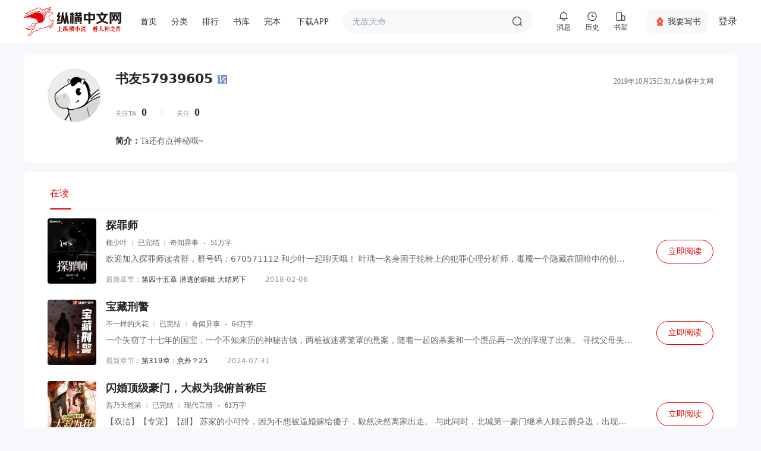

--- FILE ---
content_type: text/html;charset=utf-8
request_url: https://home.zongheng.com/people/51639786
body_size: 102409
content:
<!DOCTYPE html>
<html >
<head><meta charset="utf-8">
<meta name="viewport" content="width=device-width, initial-scale=1">
<title>书友57939605的主页 - 纵横中文网</title>
<script src="//rcode.zongheng.com/v2018/js/mod/stater.min.js" defer type="text/javascript"></script>
<meta http-equiv="x-ua-compatible" content="ie=edge">
<link rel="shortcut icon" href="//static.zongheng.com/favicon.ico"><link rel="modulepreload" as="script" crossorigin href="//revo.zongheng.com/home/2024/entry.35320969.js"><link rel="preload" as="style" href="//revo.zongheng.com/home/2024/entry.d34296b5.css"><link rel="modulepreload" as="script" crossorigin href="//revo.zongheng.com/home/2024/userpage.cece3585.js"><link rel="modulepreload" as="script" crossorigin href="//revo.zongheng.com/home/2024/TheFooter.a01c0e80.js"><link rel="modulepreload" as="script" crossorigin href="//revo.zongheng.com/home/2024/fetch.b1cc436c.js"><link rel="modulepreload" as="script" crossorigin href="//revo.zongheng.com/home/2024/_id_.2d6dc590.js"><link rel="modulepreload" as="script" crossorigin href="//revo.zongheng.com/home/2024/index.e2808ef9.js"><link rel="modulepreload" as="script" crossorigin href="//revo.zongheng.com/home/2024/TheInfo.vue.f733d083.js"><link rel="preload" as="style" href="//revo.zongheng.com/home/2024/TheInfo.e3acb49f.css"><link rel="modulepreload" as="script" crossorigin href="//revo.zongheng.com/home/2024/button.3dd59be0.js"><link rel="preload" as="style" href="//revo.zongheng.com/home/2024/button.9587648b.css"><link rel="modulepreload" as="script" crossorigin href="//revo.zongheng.com/home/2024/index.91ea42c9.js"><link rel="modulepreload" as="script" crossorigin href="//revo.zongheng.com/home/2024/use-form-item.edef8755.js"><link rel="modulepreload" as="script" crossorigin href="//revo.zongheng.com/home/2024/scroll.4ce7a351.js"><link rel="modulepreload" as="script" crossorigin href="//revo.zongheng.com/home/2024/avatar.efbdfb06.js"><link rel="modulepreload" as="script" crossorigin href="//revo.zongheng.com/home/2024/useTab.2ac2679e.js"><link rel="modulepreload" as="script" crossorigin href="//revo.zongheng.com/home/2024/index.f853ab1d.js"><link rel="modulepreload" as="script" crossorigin href="//revo.zongheng.com/home/2024/vnode.9fbdc70b.js"><link rel="modulepreload" as="script" crossorigin href="//revo.zongheng.com/home/2024/empty-book.14d60aee.js"><link rel="modulepreload" as="script" crossorigin href="//revo.zongheng.com/home/2024/index.c220b24c.js"><link rel="modulepreload" as="script" crossorigin href="//revo.zongheng.com/home/2024/index.7c8b702d.js"><link rel="prefetch" as="script" crossorigin href="//revo.zongheng.com/home/2024/default.d5534fb5.js"><link rel="prefetch" as="script" crossorigin href="//revo.zongheng.com/home/2024/nuxt-link.aa1a05c2.js"><link rel="prefetch" as="style" href="//revo.zongheng.com/home/2024/error-component.a6c507b3.css"><link rel="prefetch" as="script" crossorigin href="//revo.zongheng.com/home/2024/error-component.be8a5a34.js"><link rel="prefetch" as="script" crossorigin href="//revo.zongheng.com/home/2024/index.e27c301f.js"><link rel="prefetch" as="script" crossorigin href="//revo.zongheng.com/home/2024/index.7d629707.js"><link rel="prefetch" as="image" type="image/jpeg" href="//revo.zongheng.com/home/2024/shen_bg.a3e33d75.jpg"><link rel="prefetch" as="image" type="image/png" href="//revo.zongheng.com/home/2024/head.ac2f17fe.png"><link rel="prefetch" as="image" type="image/png" href="//revo.zongheng.com/home/2024/empty-book.693587a2.png"><link rel="stylesheet" href="//revo.zongheng.com/home/2024/entry.d34296b5.css"><link rel="stylesheet" href="//revo.zongheng.com/home/2024/TheInfo.e3acb49f.css"><link rel="stylesheet" href="//revo.zongheng.com/home/2024/button.9587648b.css"><style>.home-site{background-color:#f7f8fb;min-height:100vh;padding-bottom:16px}.home-site .main{flex:1}.home-site #vem_theheader{background-color:#fff}.home-site #vem_theheader .home-header{margin:0 auto 20px;width:1200px}</style><style>.peopletab{background:#fff;border-radius:10px;margin-top:16px;min-height:400px;padding:8px 40px}.peopletab .el-tabs__item{font-size:16px;outline:none}</style><style>.vip{height:15px;width:16px}.vip1{background:url(//rcode.zongheng.com/v2018/images/lv1.gif) no-repeat 50%}.vip2{background:url(//rcode.zongheng.com/v2018/images/lv2.gif) no-repeat 50%}.vip3{background:url(//rcode.zongheng.com/v2018/images/lv3.gif) no-repeat 50%}.vip4{background:url(//rcode.zongheng.com/v2018/images/lv4.gif) no-repeat 50%}.vip5{background:url(//rcode.zongheng.com/v2018/images/lv5.gif) no-repeat 50%}.vem_godbox,.vem_people{border-radius:10px;padding:24px 40px}.vem_godbox .avatar,.vem_people .avatar{flex-shrink:0;margin-right:24px;position:relative;width:90px}.vem_godbox .avatar .el-image,.vem_godbox .avatar img,.vem_people .avatar .el-image,.vem_people .avatar img{border:1px solid #dcdddf;border-radius:50%;height:90px;position:relative;width:90px}.vem_godbox .avatar .godmarkshow,.vem_people .avatar .godmarkshow{background-size:114px;display:block;height:128px;left:-12px;position:absolute;top:-19px;width:114px}.vem_godbox .people_info,.vem_people .people_info{display:flex;flex-direction:column;justify-content:flex-start}.vem_godbox .people_info .umain,.vem_people .people_info .umain{margin-bottom:8px}.vem_godbox .people_info .umain .uname,.vem_people .people_info .umain .uname{align-items:center;display:flex;margin-bottom:8px}.vem_godbox .people_info .umain .uname .authorlevel,.vem_people .people_info .umain .uname .authorlevel{display:block;height:28px;margin-top:3px;width:101px}.vem_godbox .people_info .umain .uname .authorlevel img,.vem_people .people_info .umain .uname .authorlevel img{height:28px;width:auto}.vem_godbox .people_info .umain h4,.vem_people .people_info .umain h4{color:rgba(0,0,0,.85);font-size:22px;font-weight:700;line-height:34px;margin-right:8px;text-align:left}.vem_godbox .people_info .umain .joindate,.vem_people .people_info .umain .joindate{color:#666;font-family:PingFang SC,PingFang SC-Regular;font-size:12px;line-height:18px}.vem_godbox .people_info .utype_icos,.vem_people .people_info .utype_icos{display:flex;margin-bottom:8px}.vem_godbox .people_info .utype_icos .author_tag,.vem_godbox .people_info .utype_icos .master_tag,.vem_people .people_info .utype_icos .author_tag,.vem_people .people_info .utype_icos .master_tag{align-items:center;background:rgba(28,28,28,.05);border-radius:12px;color:#333;display:flex;font-size:12px;height:22px;margin-right:8px;padding:0 8px 0 6px}.vem_godbox .people_info .utype_icos .author_tag em,.vem_godbox .people_info .utype_icos .master_tag em,.vem_people .people_info .utype_icos .author_tag em,.vem_people .people_info .utype_icos .master_tag em{background-size:18px 18px;height:18px;width:18px}.vem_godbox .people_info .udata,.vem_people .people_info .udata{margin-bottom:24px;margin-top:12px}.vem_godbox .people_info .udata .num,.vem_people .people_info .udata .num{align-items:center;display:flex}.vem_godbox .people_info .udata .num span i,.vem_people .people_info .udata .num span i{color:#8d8e91;font-size:11px;font-style:normal;line-height:16px;margin-right:8px}.vem_godbox .people_info .udata .num span>a,.vem_godbox .people_info .udata .num span>span,.vem_people .people_info .udata .num span>a,.vem_people .people_info .udata .num span>span{color:#2d3035;font-family:DINPro,DINPro-Medium;font-size:18px;font-weight:700;line-height:20px;text-align:left}.vem_godbox .people_info .udata .num em,.vem_people .people_info .udata .num em{border:1px solid #d8d8d8;height:24px;margin:0 24px;transform:scale(.5);width:1px}.vem_godbox .people_info .uintro,.vem_people .people_info .uintro{color:#666;font-family:PingFang SC,PingFang SC-Regular;font-size:14px;line-height:24px}.vem_godbox .people_info .uintro span,.vem_people .people_info .uintro span{color:rgba(0,0,0,.85);font-family:PingFang SC,PingFang SC-Regular;font-size:14px;font-weight:700;line-height:24px}.vem_people{background:#fff}.vem_godbox{background-image:url(//revo.zongheng.com/home/2024/shen_bg.a3e33d75.jpg);background-size:100% 100%}.vem_godbox .people_info .umain .uname .godsign{background-size:49px 22px;height:22px;margin-left:8px;width:49px}.vem_godbox .people_info .umain h4{color:#502c0a}.vem_godbox .people_info .umain .joindate{color:#745a42}.vem_godbox .people_info .utype_icos .author_tag,.vem_godbox .people_info .utype_icos .master_tag{color:#502c0a}.vem_godbox .people_info .udata .num span i{color:#745a42}.vem_godbox .people_info .udata .num span>a,.vem_godbox .people_info .udata .num span>span{color:#502c0a}.vem_godbox .people_info .udata .num em{border:1px solid #d8d8d8;height:24px;margin:0 24px;transform:scale(.5);width:1px}.vem_godbox .people_info .uintro{color:#502c0a}.vem_godbox .people_info .uintro span{color:#3e2106}</style><style>.vcm_myPeoplebox{min-height:300px;padding-bottom:30px}.vcm_myPeoplebox .pager{margin:30px 0 0}</style><style>.vem_ebox[data-v-0029bc41]{align-items:center;display:flex;flex-direction:column;height:500px;justify-content:center}.vem_ebox .errico img[data-v-0029bc41]{width:154px}.vem_ebox .errtxt[data-v-0029bc41]{color:#8d8e91;font-size:14px;height:20px;line-height:20px;margin-top:13px}</style></head>
<body ><div id="__nuxt"><!--[--><div class="home-site"><div id="vem_theheader"><div class="home-header"><style>.comm_header{display:flex;justify-content:space-between;margin:auto}.comm_header *{box-sizing:border-box}.comm_header,.comm_header_www{display:flex;height:72px;align-items:center;flex-grow:1}.comm_header_nav_slidebox{display:none;position:absolute;left:0;z-index:9;transform:translate(-50%)}@keyframes comm_header_anime_fadeIn{from{opacity:0}to{opacity:1}}@keyframes comm_header_anime_fadeOut{from{opacity:1}to{opacity:0}}.comm_header_user{display:flex;align-items:center;margin-left:28px}.comm_header_loading{background:url(http://static.zongheng.com/v2018/images/loading.gif) center no-repeat;position:absolute;left:0;top:0;right:0;bottom:0;background-color:rgba(255,255,255,.7);border-radius:12px}.comm_header_emptyBox{display:flex;height:180px;align-items:center;justify-content:center;flex-direction:column}.comm_header_emptyBox::before{content:"";width:73px;height:70px;background-image:url(//revo.zongheng.com/comm/2024/60d11c39.png);background-size:73px 70px;margin-bottom:20px}.comm_header_booxbox .comm_header_book_boxl{width:51px;margin-right:10px;flex-shrink:0}.comm_header_booxbox .comm_header_book_boxl img{width:51px;height:68px;border-radius:2px;background:#ccc}.comm_header_booxbox .comm_header_book_boxr{flex-grow:1}.comm_header_booxbox .comm_header_book_boxr .tit,.comm_header_booxbox .comm_header_book_boxr p{width:168px;text-overflow:ellipsis;white-space:nowrap;overflow:hidden}.comm_header_booxbox .comm_header_book_boxr p{font-size:12px;font-family:PingFangSC-Regular,PingFang SC;font-weight:400;color:#999;line-height:20px;margin:0;padding:0}.comm_header_booxbox .comm_header_book_boxr p span{margin-right:4px}.comm_header_booxbox .comm_header_book_boxr p a{color:#666;text-decoration:none}.comm_header_booxbox .comm_header_book_boxr .tit a{font-size:14px;font-family:PingFangSC-Regular,PingFang SC;font-weight:400;color:#333;line-height:22px;text-decoration:none}.comm_header_mutislnk{display:none}.comm_header_mutiside .comm_header_mutislnk{display:block}.comm_header_mutiside .comm_header_ogslnk{display:none}.comm_header_ogsite .comm_header_mutislnk{display:none}.comm_header_ogsite .comm_header_ogslnk{display:block}.comm_header_active_cate .atv_tp_cate,.comm_header_active_dowapp .atv_tp_dowapp,.comm_header_active_ended .atv_tp_ended,.comm_header_active_girl .atv_tp_girl,.comm_header_active_index .atv_tp_index,.comm_header_active_lib .atv_tp_lib,.comm_header_active_planet .atv_tp_planet,.comm_header_active_rank .atv_tp_rank{font-weight:700;transition-duration:.2s}.comm_header_active_cate .atv_tp_cate::after,.comm_header_active_dowapp .atv_tp_dowapp::after,.comm_header_active_ended .atv_tp_ended::after,.comm_header_active_girl .atv_tp_girl::after,.comm_header_active_index .atv_tp_index::after,.comm_header_active_lib .atv_tp_lib::after,.comm_header_active_planet .atv_tp_planet::after,.comm_header_active_rank .atv_tp_rank::after{content:'';left:0;right:0;bottom:-5px;height:2px;background-color:#e60000;position:absolute}</style> <div class="comm_header"><div class="comm_header_www"> <style>.comm_header_logo{margin-left:0;width:164px;height:49px}.comm_header_logo a{width:164px;height:49px;display:block;background-image:url(//revo.zongheng.com/comm/2024/87d13bef.png);background-repeat:no-repeat;background-size:164px 49px}.comm_header_darkmode .comm_header_logo a{background-image:url(//revo.zongheng.com/comm/2024/98ffe0d3.png)}</style><div class="comm_header_logo"><a href="https://www.zongheng.com" data-sa-d='{"click_name":"zongheng_logo","page_module":"zongheng_logo"}'></a></div> <style>.comm_header_nav{margin-left:32px;display:flex;flex-wrap:nowrap}.comm_header_nav>a,.comm_header_nav>div{margin-right:24px;font-size:14px;font-family:PingFangSC-Medium,PingFang SC;font-weight:500;color:#333;text-decoration:none;white-space:nowrap;position:relative;background-color:transparent}.comm_header_nav>div.hashover{cursor:pointer}.comm_header_nav>a::after,.comm_header_nav>div::after{content:'';position:absolute;left:auto;right:0;bottom:-5px;height:2px;background:#e60000;width:0;transition:width .3s}.comm_header_nav>a:hover::after,.comm_header_nav>div:hover::after{left:0;right:auto;width:100%}@keyframes brline{from{transform:scaleX(0)}to{transform:scaleX(1)}}.comm_header_nav>a::after{animation:brline .3s forwards}.comm_header_darkmode .comm_header_nav>a,.comm_header_darkmode .comm_header_nav>div{color:#fff}.comm_header_nav>a.active{font-weight:700}.comm_header_nav_dowapp{display:flex}.comm_header_nav_dowapp::before{content:'';width:20px;height:20px;background-image:url(//revo.zongheng.com/comm/2024/e00095b6.png);background-size:20px 20px;margin-right:3px}</style><div class="comm_header_nav"><a href="https://www.zongheng.com" class="atv_tp_index" data-sa-d='{"click_name":"firstNav","page_module":"homePage","nav_type":"home"}'>首页</a><a href="https://huayu.zongheng.com" target="_blank" class="atv_tp_girl comm_header_mutislnk" data-sa-d='{"click_name":"firstNav","page_module":"homePage","nav_type":"flowerGirl"}'>纵横女生网</a><a href="https://naodong.zongheng.com" target="_blank" class="atv_tp_planet comm_header_mutislnk" data-sa-d='{"click_name":"firstNav","page_module":"homePage","nav_type":"planet"}'>脑洞星球</a> <style>.comm_header_nav_catelnk{display:flex;position:relative}.comm_header_nav_catelnk:hover .comm_header_nav_slidebox{animation:comm_header_anime_fadeIn .3s ease-in-out both;display:block;padding-top:31px;top:19px}.comm_header_catelist{width:285px;background:#fff;box-shadow:0 0 4px 4px rgba(146,146,146,.05);border-radius:12px;text-align:center;display:flex;flex-wrap:wrap;justify-content:flex-start;padding:12px 0 12px 22px}.comm_header_catelist a{width:68px;height:34px;margin:2px 6px;display:flex;align-items:center;justify-content:center;text-decoration:none;border-radius:4px;font-size:14px;font-family:PingFangSC-Regular,PingFang SC;font-weight:400;color:#333;line-height:22px}.comm_header_catelist a:hover{background-color:rgba(230,0,0,.05);color:#e60000}.comm_header_nav_catelnk .comm_header_nav_slidebox{margin-left:15px}</style><div class="comm_header_nav_catelnk hashover atv_tp_cate comm_header_ogslnk"><span>分类</span><div class="comm_header_nav_slidebox"><div class="comm_header_catelist"><a href="https://www.zongheng.com/categories?cateFineId=8101" data-sa-d='{"category_id":"8101","page_module":"categoryFloat","category_name":"玄幻奇幻"}'>玄幻奇幻</a><a href="https://www.zongheng.com/categories?cateFineId=8102" data-sa-d='{"category_id":"8102","page_module":"categoryFloat","category_name":"武侠仙侠"}'>武侠仙侠</a><a href="https://www.zongheng.com/categories?cateFineId=8103" data-sa-d='{"category_id":"8103","page_module":"categoryFloat","category_name":"都市"}'>都市</a><a href="https://www.zongheng.com/categories?cateFineId=8104" data-sa-d='{"category_id":"8104","page_module":"categoryFloat","category_name":"历史"}'>历史</a><a href="https://www.zongheng.com/categories?cateFineId=8105" data-sa-d='{"category_id":"8105","page_module":"categoryFloat","category_name":"科幻"}'>科幻</a><a href="https://www.zongheng.com/categories?cateFineId=8106" data-sa-d='{"category_id":"8106","page_module":"categoryFloat","category_name":"奇闻异事"}'>奇闻异事</a><a href="https://www.zongheng.com/categories?cateFineId=8107" data-sa-d='{"category_id":"8107","page_module":"categoryFloat","category_name":"游戏"}'>游戏</a><a href="https://www.zongheng.com/categories?cateFineId=8108" data-sa-d='{"category_id":"8108","page_module":"categoryFloat","category_name":"N次元"}'>N次元</a><a href="https://www.zongheng.com/categories?cateFineId=8109" data-sa-d='{"category_id":"8109","page_module":"categoryFloat","category_name":"现实题材"}'>现实题材</a><a href="https://www.zongheng.com/categories?cateFineId=8110" data-sa-d='{"category_id":"8110","page_module":"categoryFloat","category_name":"体育"}'>体育</a><a href="https://www.zongheng.com/categories?cateFineId=8111" data-sa-d='{"category_id":"8111","page_module":"categoryFloat","category_name":"军事"}'>军事</a></div></div></div> <a href="https://www.zongheng.com/rank?nav=default" target="_blank" class="atv_tp_rank comm_header_ogslnk" data-sa-d='{"click_name":"firstNav","page_module":"homePage","nav_type":"paihang"}'>排行</a><a href="https://www.zongheng.com/books" target="_blank" class="atv_tp_lib comm_header_ogslnk" data-sa-d='{"click_name":"firstNav","page_module":"homePage","nav_type":"bookStore"}'>书库</a><a href="https://www.zongheng.com/books?worksTypes=0&subWorksTypes=0&totalWold=0&serialStatus=1&vip=9" target="_blank" class="atv_tp_ended comm_header_ogslnk" data-sa-d='{"click_name":"firstNav","page_module":"homePage","nav_type":"wanben"}'>完本</a> <style>.comm_header_nav_dowapp{display:flex;position:relative}.comm_header_nav_dowapp:hover .comm_header_nav_slidebox{animation:comm_header_anime_fadeIn .3s ease-in-out both;display:block;padding-top:31px;top:19px}.comm_header_nav_dowapp::before{content:'';width:20px;height:20px;background-image:url(//revo.zongheng.com/comm/2024/e00095b6.png);background-size:20px 20px;margin-right:3px}.comm_header_darkmode .comm_header_nav_dowapp::before{background-image:url(//revo.zongheng.com/comm/2024/02920396.png)}.comm_header_dowapp_qrbox{width:285px;height:207px;overflow:hidden;background:#e60101;box-shadow:0 0 4px 4px rgba(146,146,146,.05);border-radius:12px;text-align:center}.comm_header_downapp_qrl1{display:flex;margin-top:18px;justify-content:center}.comm_header_downapp_qrin{width:140px;display:flex;flex-direction:column;align-items:center;justify-content:flex-start}.comm_header_downapp_qrin h5{font-size:14px;font-weight:500;color:#fff;margin:0;margin-bottom:2px}.comm_header_downapp_qrin .comm_header_info{font-size:12px;color:#fff;line-height:20px;margin-bottom:4px}.comm_heqader_downapp_qrline{width:1px;height:129px;background:#f1f5f9;opacity:.3}.comm_header_qrimg{width:95px;height:95px;background:#fff;border-radius:6px;display:flex;align-items:center;justify-content:center;margin-top:4px}.comm_header_qrimg img{width:85px;height:85px}.comm_header_downapp_qrl2{font-size:12px;color:#fff;margin-top:18px}.comm_header_downapp_qrl2 span{color:#fff}.comm_header_nav_dowapp .comm_header_nav_slidebox{margin-left:39px}</style><div class="comm_header_nav_dowapp hashover atv_tp_dowapp" href="javascript:void(0);" style="display:block"><span>下载APP</span><div class="comm_header_nav_slidebox"><div class="comm_header_dowapp_qrbox"><div class="comm_header_downapp_qrl1"><div class="comm_header_downapp_qrin"><h5>手机版</h5><div class="comm_header_info">扫码下载APP</div><div class="comm_header_qrimg"><img src="//revo.zongheng.com/comm/2024/e3f59959.png" alt="扫码下载"></div></div><div class="comm_heqader_downapp_qrline"></div><div class="comm_header_downapp_qrin"><h5>公众号</h5><div class="comm_header_info">扫码关注公众号</div><div class="comm_header_qrimg"><img src="//revo.zongheng.com/comm/2024/9d0237d3.png" alt="公众号"></div></div></div><div class="comm_header_downapp_qrl2">新用户立享<span>免费阅读</span></div></div></div></div> </div> <style>.comm_header_search_form{flex-grow:1;position:relative}.comm_header_search{min-width:220px;max-width:398px;flex-grow:1;height:40px;background-color:#f6f8fa;border-radius:20px;backdrop-filter:blur(8px);display:flex;justify-content:space-between;align-items:center;padding:0 16px;position:relative;z-index:8}.comm_header_search_opacity .comm_header_search{background-color:rgba(255,255,255,.8)}.comm_header_search_white .comm_header_search{background-color:#fff}.comm_header_search_ipt{border:0;height:40px;line-height:30px;font-size:14px;font-weight:400;outline:0;flex-grow:1;background-color:transparent}.comm_header_search_subbtn{width:20px;height:20px;background-color:transparent;background-image:url(//revo.zongheng.com/comm/2024/3696b94d.png);background-size:20px 20px;border:0;outline:0;text-indent:-999px;overflow:hidden;cursor:pointer}.comm_header_search_sres_list{position:absolute;z-index:7;background:#fff;color:#333;letter-spacing:.11px;background:#fff;box-shadow:0 0 4px 4px rgba(146,146,146,.05);border-radius:20px;left:-3px;top:-3px;right:-3px;border:1px solid #f5f5f5;padding:45px 5px 5px;display:none;transition-duration:.3s}.comm_header_search_sres_list ul{margin:0;padding:0}.comm_header_search_sres_list div,.comm_header_search_sres_list li{height:35px;line-height:35px;padding:0 20px;font-size:14px;text-overflow:ellipsis;white-space:nowrap;overflow:hidden;border-radius:4px}.comm_header_search_sres_list li a{color:#333;display:block;text-decoration:none}.comm_header_search_sres_list div.fl,.comm_header_search_sres_list div.fr{padding:0}.comm_header_search_sres_listdiv{height:34px;line-height:34px;color:#666}.comm_header_search_sres_list div.tit{background:0 0;font-weight:700}.comm_header_search_sres_list li.active{background:#f6f8fa}.comm_header_search_sres_list li b{font-weight:700}</style><form id="commSearch" name="searchForm" class="comm_header_search_form" method="get" action="//search.zongheng.com/s" target="_blank"><div class="comm_header_search_outer" data-hook="searchSuggest"><div class="comm_header_search"><input class="comm_header_search_ipt" name="keyword" type="text" placeholder="请输书名或者作者名" autocomplete="off" disableautocomplete=""><button class="comm_header_search_subbtn">搜索</button></div><div class="comm_header_search_sres_list"><ul><div class="tit">大家都在搜</div><li data-word="我在霍格沃茨抡大剑"><a href="" target="_blank">我</a></li></ul></div></div></form> </div> <style>.comm_header_user_his,.comm_header_user_msg,.comm_header_user_shelf{width:48px;height:48px;align-items:center;display:flex;justify-content:center;flex-direction:column;font-size:12px;font-weight:400;color:#333;cursor:pointer;position:relative}.comm_header_user_his>a,.comm_header_user_msg>a,.comm_header_user_shelf>a{display:block;position:absolute;width:48px;height:48px}.comm_header_user_his:hover .comm_header_nav_slidebox,.comm_header_user_msg:hover .comm_header_nav_slidebox,.comm_header_user_shelf:hover .comm_header_nav_slidebox{animation:comm_header_anime_fadeIn .3s ease-in-out both;display:block;padding-top:17px;top:47px}@keyframes yomp{0%{transform:translateY(0)}50%{transform:translateY(-3px)}to{transform:translateY(0)}}.comm_header_user_his:hover::before,.comm_header_user_msg:hover::before,.comm_header_user_shelf:hover::before{animation:yomp .3s}.comm_header_user_msg::before{content:'';width:20px;height:20px;background-image:url(//revo.zongheng.com/comm/2024/259ea21b.png);background-size:20px 20px}.comm_header_user_his::before{content:'';width:20px;height:20px;background-image:url(//revo.zongheng.com/comm/2024/4362970d.png);background-size:20px 20px}.comm_header_user_shelf::before{content:'';width:20px;height:20px;background-image:url(//revo.zongheng.com/comm/2024/9f32521d.png);background-size:20px 20px}.comm_header_darkmode .comm_header_user_his>span,.comm_header_darkmode .comm_header_user_msg>span,.comm_header_darkmode .comm_header_user_shelf>span,.comm_header_darkmode .comm_header_user_unlogin_cbtn{color:#fff}.comm_header_darkmode .comm_header_user_msg::before{background-image:url(//revo.zongheng.com/comm/2024/5ac89d35.png)}.comm_header_darkmode .comm_header_user_his::before{background-image:url(//revo.zongheng.com/comm/2024/d16def15.png)}.comm_header_darkmode .comm_header_user_shelf::before{background-image:url(//revo.zongheng.com/comm/2024/21f9e763.png)}.comm_header_user_authorcenter{width:102px;height:40px;background-color:#f6f8fa;border-radius:8px;backdrop-filter:blur(8px);display:flex;align-items:center;justify-content:center;text-decoration:none;font-size:14px;color:#333;margin-left:20px}.comm_header_user_authorcenter:hover{background-color:#fef2f2}.comm_header_user_authorcenter::before{content:'';width:20px;height:20px;background-image:url(//revo.zongheng.com/comm/2024/11a251f1.png);background-size:20px 20px;margin-right:3px}</style> <style>.comm_header_user_unlogin{display:none}.comm_header_user_unlogin_cbtn{font-size:16px;font-weight:500;color:#333;display:flex;align-items:center;justify-content:center;margin-left:18px;cursor:pointer}.comm_header_gologin{overflow:hidden;width:285px;height:126px;background:#fff;box-shadow:0 0 4px 4px rgba(146,146,146,.05);border-radius:12px;display:flex;flex-direction:column;justify-content:flex-start;align-items:center}.comm_header_gologin .tiptxt{height:22px;font-size:14px;font-family:PingFangSC-Medium,PingFang SC;font-weight:500;color:#999;line-height:22px;margin:20px}.comm_header_bbtn{width:181px;height:40px;background:linear-gradient(324deg,#e60000 0,#ff6114 100%);border-radius:20px;font-size:14px;font-family:PingFangSC-Medium,PingFang SC;font-weight:500;color:#fff;display:flex;align-items:center;justify-content:center}</style><div class="comm_header_user_unlogin" id="comm_header_user_unlogin"><div class="comm_header_user"><a class="comm_header_user_msg comm_act_login"><span>消息</span><div class="comm_header_nav_slidebox"><div class="comm_header_gologin"><div class="tiptxt">登录即可查看消息记录</div><div class="comm_header_bbtn comm_act_login">立即登录</div></div></div></a><a class="comm_header_user_his comm_act_login"><span>历史</span><div class="comm_header_nav_slidebox"><div class="comm_header_gologin"><div class="tiptxt">登录即可查看历史阅读记录</div><div class="comm_header_bbtn comm_act_login">立即登录</div></div></div></a><a class="comm_header_user_shelf comm_act_login"><span>书架</span><div class="comm_header_nav_slidebox"><div class="comm_header_gologin"><div class="tiptxt">登录即可查看书架阅读记录</div><div class="comm_header_bbtn comm_act_login">立即登录</div></div></div></a><a href="https://author.zongheng.com/" target="_blank" class="comm_header_user_authorcenter" data-sa-d='{"click_name":"firstNav","page_module":"homePage","nav_type":"writeBook"}'>我要写书</a><div class="comm_header_user_unlogin_cbtn comm_act_login">登录</div></div></div> <style>.comm_header_user_logined{display:none}.comm_header_user_logined_avatar{width:34px;height:34px;background:#f6f8fa;margin-left:22px;position:relative;background-color:transparent;transition-duration:.2s}.comm_header_user_logined_avatar img{width:34px;height:34px;border-radius:30px;transition-duration:.2s;left:0;position:absolute}.comm_header_user_logined_avatar:hover img{z-index:10}.comm_header_user_logined_avatar:hover .comm_header_nav_slidebox{animation:comm_header_anime_fadeIn .3s ease-in-out both;display:block;top:27px;right:0;left:auto;transform:translate(0)}.comm_header_user_logined_avatar .comm_header_userInfoBox{margin-top:30px;width:285px;padding:20px 28px 12px;background:#fff;box-shadow:0 0 4px 4px rgba(146,146,146,.05);border-radius:12px;display:flex;flex-direction:column;align-items:stretch;justify-content:flex-start}.comm_header_user_msg .comm_message_num{height:14px;padding:0 3px;background:#fa5a56;display:flex;border-radius:8px;font-size:12px;font-family:PingFangSC-Regular,PingFang SC;font-weight:400;color:#fff;align-items:center;justify-content:center;position:absolute;top:0;left:24px;display:none}</style><div class="comm_header_user_logined" id="comm_header_user_logined"><div class="comm_header_user"><div class="comm_header_user_msg"><span>消息</span><a class="comm_ico_link" href="https://home.zongheng.com/message" target="_blank" data-sa-d='{"click_name":"firstNav","page_module":"homePage","nav_type":"message"}'></a><span class="comm_message_num"></span> <style>.comm_header_user_msg .comm_header_userMsgBox{width:285px;padding:12px 28px;background:#fff;box-shadow:0 0 4px 4px rgba(146,146,146,.05);border-radius:12px;display:flex;flex-direction:column;align-items:stretch;justify-content:flex-start}.comm_header_user_msg .comm_header_nav_slidebox{margin-left:24px}.comm_header_userMsgBox{display:block}.comm_header_userMsgBox{flex-grow:1;position:relative}.comm_header_ui_lnk>div{display:flex}.comm_header_ui_lnk em{height:16px;background:#fa5a56;border-radius:8px;display:flex;align-items:center;justify-content:center;padding:0 5px;font-style:normal;font-size:12px;font-family:PingFangSC-Regular,PingFang SC;font-weight:400;margin-left:20px;color:#fff;display:none}</style><div class="comm_header_nav_slidebox"><div class="comm_header_userMsgBox"><a href="https://home.zongheng.com/message?tabname=sysmsg" target="_blank" class="comm_header_ui_lnk comm_rarr" data-sa-d='{"click_name":"firstNav","page_module":"messageFloat","click_name":"sysMessage"}'><div>系统消息<em class="comm_ndom_sysMessage"></em></div></a><a href="https://home.zongheng.com/message?tabname=privatemsg" target="_blank" class="comm_header_ui_lnk comm_rarr" data-sa-d='{"click_name":"firstNav","page_module":"messageFloat","click_name":"myMessage"}'><div>私人消息<em class="comm_ndom_privateMessage"></em></div></a><a href="https://home.zongheng.com/message?tabname=checkreply" target="_blank" class="comm_header_ui_lnk comm_rarr" data-sa-d='{"click_name":"firstNav","page_module":"messageFloat","click_name":"replyMessage"}'><div>回复我的<em class="comm_ndom_threadMessage"></em></div></a><a href="https://home.zongheng.com/message?tabname=checkpraise" target="_blank" class="comm_header_ui_lnk comm_rarr" data-sa-d='{"click_name":"firstNav","page_module":"messageFloat","click_name":"dianzanMessage"}'><div>点赞消息<em class="comm_ndom_upvoteNum"></em></div></a></div></div> </div><div class="comm_header_user_his"><span>历史</span><a class="comm_ico_link" href="https://home.zongheng.com/bookshelf?tab=recentlyRead" target="_blank" data-sa-d='{"click_name":"firstNav","page_module":"homePage","nav_type":"history"}'></a> <style>.comm_header_user_his .comm_header_userHisBox{width:285px;padding:15px 28px;background:#fff;box-shadow:0 0 4px 4px rgba(146,146,146,.05);border-radius:12px;display:flex;flex-direction:column;align-items:stretch;justify-content:flex-start}.comm_header_user_his .comm_header_nav_slidebox{margin-left:24px}.comm_header_userHisBox{display:block}.comm_header_userHisBox{flex-grow:1;position:relative}.comm_header_userHisBox_ul,.comm_header_userHisBox_ul li{list-style:none;padding:0;margin:0}.comm_header_userHisBox_ul li.comm_header_booxbox{padding:9px 0;display:flex;align-items:center;justify-content:space-between}.comm_header_userHisBox_ul li.comm_header_booxbox_more{display:flex;align-items:center;justify-content:center;margin:15px 0 3px}.comm_header_userHisBox_ul li.comm_header_booxbox_more a{font-size:14px;font-family:PingFangSC-Regular,PingFang SC;font-weight:400;color:#666;line-height:20px;text-decoration:none}.comm_header_userHisBox_ul li.comm_header_booxbox_more:after{content:'';width:20px;height:20px;background-image:url(//revo.zongheng.com/comm/2024/7e212730.png);background-size:20px 20px;background-repeat:no-repeat}</style><div class="comm_header_nav_slidebox"><div class="comm_header_userHisBox"><ul class="comm_header_userHisBox_ul"></ul><div class="comm_header_emptyBox"></div><div class="comm_header_loading"></div></div></div> </div><div class="comm_header_user_shelf"><span>书架</span><a class="comm_ico_link" href="https://home.zongheng.com/bookshelf?tab=bookshelf" target="_blank" data-sa-d='{"click_name":"firstNav","page_module":"homePage","nav_type":"bookshelf"}'></a> <style>.comm_header_user_shelf .comm_header_userShelfBox{width:285px;padding:15px 28px;background:#fff;box-shadow:0 0 4px 4px rgba(146,146,146,.05);border-radius:12px;display:flex;flex-direction:column;align-items:stretch;justify-content:flex-start}.comm_header_user_shelf .comm_header_nav_slidebox{margin-left:24px}.comm_header_userShelfBox{display:block}.comm_header_userShelfBox{flex-grow:1;position:relative}.comm_header_userShelfBox_ul,.comm_header_userShelfBox_ul li{list-style:none;padding:0;margin:0}.comm_header_userShelfBox_ul li.comm_header_booxbox{padding:9px 0;display:flex;align-items:center;justify-content:space-between}.comm_header_userShelfBox_ul li.comm_header_booxbox_more{display:flex;align-items:center;justify-content:center;margin:15px 0 3px}.comm_header_userShelfBox_ul li.comm_header_booxbox_more a{font-size:14px;font-family:PingFangSC-Regular,PingFang SC;font-weight:400;color:#666;line-height:20px;text-decoration:none}.comm_header_userShelfBox_ul li.comm_header_booxbox_more:after{content:'';width:20px;height:20px;background-image:url(//revo.zongheng.com/comm/2024/7e212730.png);background-size:20px 20px;background-repeat:no-repeat}.comm_header_shelf_tab{display:none;border-bottom:1px solid #f6f8fa;height:50px;align-items:center;justify-content:space-between}.comm_header_shelf_tab span{flex-grow:1;text-align:center;font-size:16px;font-family:PingFangSC-Medium,PingFang SC;font-weight:500;color:#333;line-height:24px;height:50px;display:flex;flex-grow:0;align-items:center;justify-content:space-between;position:relative}.comm_header_shelf_tab span.active:after{content:"";position:absolute;left:0;right:0;bottom:-1px;height:2px;background:#e60000}</style><div class="comm_header_nav_slidebox"><div class="comm_header_userShelfBox"><div class="comm_header_shelf_tab"><span data-shelftype="0" class="active">我的书架</span><span data-shelftype="2">书架1</span><span data-shelftype="3">书架2</span></div><div class="comm_header_shelf_cowrap"><div class="comm_header_shelf_conta" data-shelftype="0"><ul class="comm_header_userShelfBox_ul"></ul><div class="comm_header_emptyBox">书架里面有点空</div></div><div class="comm_header_shelf_conta" data-shelftype="2"><ul class="comm_header_userShelfBox_ul"></ul><div class="comm_header_emptyBox">书架里面有点空</div></div><div class="comm_header_shelf_conta" data-shelftype="3"><ul class="comm_header_userShelfBox_ul"></ul><div class="comm_header_emptyBox">书架里面有点空</div></div></div><div class="comm_header_loading"></div></div></div> </div>  <a href="https://author.zongheng.com/" target="_blank" id="comm_header_logined_authorLink" class="comm_header_user_authorcenter" data-sa-d='{"click_name":"firstNav","page_module":"homePage","nav_type":"authorArea"}'></a><div class="comm_header_user_logined_avatar"><a href="https://home.zongheng.com" target="_blank"><img src="//revo.zongheng.com/comm/2024/cf15c5d8.png" alt=""></a> <style>.comm_header_userInfoBox{display:block}.comm_header_userInfoBox .comm_header_uf_name{height:24px;font-size:16px;font-family:PingFangSC-Medium,PingFang SC;font-weight:500;color:#333;line-height:24px;max-width:180px;overflow:hidden;white-space:nowrap;text-overflow:ellipsis;margin:0 auto;text-align:center}.comm_header_userInfoBox{flex-grow:1;position:relative}.comm_header_ul_box{display:flex;align-items:center;height:28px}.comm_header_ul_l{font-size:12px;font-family:DINAlternate-Bold,DINAlternate;font-weight:700;color:rgba(0,0,0,.85);line-height:20px}.comm_header_ul_prgs{width:172px;height:4px;background:#ebf0f4;margin:0 4px;border-radius:2px}.comm_header_ul_prgs_in{height:4px;background:linear-gradient(315deg,#ff9234 0,#fa3a3a 100%);border-radius:2px}.comm_header_ul_r{font-size:12px;font-family:DINAlternate-Bold,DINAlternate;font-weight:700;color:#bbbbbc;line-height:20px}.comm_header_ul_tip{font-size:12px;font-family:PingFangSC-Regular,PingFang SC;font-weight:400;color:#999;line-height:20px;padding:4px 0;text-align:center}.comm_header_unum_wp{height:70px;display:flex;justify-content:space-between}.comm_header_unum_num{width:75px;height:70px;display:flex;flex-direction:column;align-items:center;justify-content:center;text-decoration:none}.comm_header_unum_num div{white-space:nowrap;font-size:16px;font-family:DINAlternate-Bold,DINAlternate;font-weight:700;color:#333;height:24px;line-height:24px}.comm_header_unum_num span{white-space:nowrap;text-overflow:ellipsis;overflow:hidden;height:24px;font-size:12px;font-family:PingFangSC-Regular,PingFang SC;font-weight:400;color:#999;line-height:24px}.comm_header_ui_lnk{height:38px;border-radius:8px;padding:0 10px 0 16px;color:#333;text-decoration:none;display:flex;align-items:center;justify-content:space-between}.comm_header_ui_lnk.comm_rarr::after{content:'';width:20px;height:20px;background-image:url(//revo.zongheng.com/comm/2024/7e212730.png);background-size:20px 20px;background-repeat:no-repeat}.comm_header_uinfo_sline{height:1px;background-color:#f1f5f9;margin:4px 0}.comm_header_ui_lnk:hover{background-color:#f6f8fa}</style><div class="comm_header_nav_slidebox"><div class="comm_header_userInfoBox"><div class="comm_header_uf_name"><div class="uf_name"></div></div><div class="comm_header_ul_box"><div class="comm_header_ul_l">VIP?</div><div class="comm_header_ul_prgs"><div class="comm_header_ul_prgs_in" style="width:0%"></div></div><div class="comm_header_ul_r">VIP?</div></div><div class="comm_header_ul_tip">已消费500币，升级还需消费200纵横币</div><div class="comm_header_unum_wp"><a href="https://home.zongheng.com/account" target="_blank" class="comm_header_unum_num"><div title="">--</div><span>纵横币</span></a><a href="https://home.zongheng.com/wallet" target="_blank" class="comm_header_unum_num"><div title="">--</div><span>月票</span></a><a href="https://home.zongheng.com/wallet" target="_blank" class="comm_header_unum_num"><div title="">--</div><span>推荐票</span></a></div><a href="https://home.zongheng.com" target="_blank" class="comm_header_ui_lnk comm_rarr" data-sa-d='{"click_name":"firstNav","page_module":"userInfoFloat","click_name":"selfCenter"}'>个人中心</a><a href="https://zuozhe.zongheng.com/" target="_blank" class="comm_header_ui_lnk comm_rarr" data-sa-d='{"click_name":"firstNav","page_module":"userInfoFloat","click_name":"author"}'>作家中心</a><div class="comm_header_uinfo_sline"></div><a href="javascript:void(0);" class="comm_header_ui_lnk comm_act_logout" data-sa-d='{"click_name":"firstNav","page_module":"userInfoFloat","click_name":"logout"}'>退出登录</a><div class="comm_header_loading"></div></div></div> </div></div></div> </div> <script src="//revo.zongheng.com/comm/2024/adf2704f.js"></script></div></div><div class="w-[1200px] mx-auto"><!--[--><!--[--><!--[--><div class="flex vem_people"><div class="avatar"><div class="el-image" style=""><!--[--><!--v-if--><div class="el-image__wrapper"><!--[--><div class="el-image__placeholder"></div><!--]--></div><!--]--><!--v-if--></div><!----></div><div class="people_info flex-grow"><div class="umain flex justify-between items-center"><div class="uname"><h4>书友57939605</h4><b class="vip2 vip"></b><b style="display:none;background-image:url();" class="godsign"></b></div><div class="joindate"> · 2019年10月25日加入纵横中文网 </div></div><!----><div class="udata"><p class="num"><span><i>关注TA</i><span>0</span></span><em></em><span><i>关注</i><span>0</span></span></p></div><div class="uintro"><div><span>简介：</span>Ta还有点神秘哦~</div></div></div></div><div id="vem_page_people" class="peopletab"><div class="el-tabs el-tabs--top"><div class="el-tabs__header is-top"><!----><div class="el-tabs__nav-wrap is-top"><!----><div class="el-tabs__nav-scroll"><div class="el-tabs__nav is-top" style="transform:translateX(-0px);" role="tablist"><div class="el-tabs__active-bar is-top" style=""></div><!--[--><!--]--></div></div></div></div><div class="el-tabs__content"><!--[--><!--[--><div id="pane-bookshelf" class="el-tab-pane" role="tabpanel" aria-hidden="false" aria-labelledby="tab-bookshelf"><!--[--><!--[--><div class="vcm_myPeoplebox"><!----><!--[--><div style="display:none;" class="vem_ebox vcm_noUser" data-v-0029bc41><div class="errico" data-v-0029bc41><img src="//revo.zongheng.com/home/2024/empty-book.693587a2.png" alt="数据为空" data-v-0029bc41></div><div class="errtxt" data-v-0029bc41> 登录态已失效 </div></div><div style="display:none;" class="vem_ebox vcm_noUser" data-v-0029bc41><div class="errico" data-v-0029bc41><img src="//revo.zongheng.com/home/2024/empty-book.693587a2.png" alt="数据为空" data-v-0029bc41></div><div class="errtxt" data-v-0029bc41> 用户未公开 </div></div><div style="display:none;" class="vem_ebox vcm_noInternet" data-v-0029bc41><div class="errico" data-v-0029bc41><img src="//revo.zongheng.com/home/2024/empty-book.693587a2.png" alt="数据为空" data-v-0029bc41></div><div class="errtxt" data-v-0029bc41> 网络请求失败，请稍后重试 </div></div><div style="display:none;" class="vem_ebox vcm_noData" data-v-0029bc41><div class="errico" data-v-0029bc41><img src="//revo.zongheng.com/home/2024/empty-book.693587a2.png" alt="数据为空" data-v-0029bc41></div><div class="errtxt" data-v-0029bc41>暂无内容</div></div><!--]--><!----></div><div style="" class="vem_glo_loading" data-v-b43bb99c><div class="vem-loading-mask" data-v-b43bb99c><div class="vem-loading-spinner" data-v-b43bb99c><div class="loading-gif" data-v-b43bb99c></div><div class="loading-txt" data-v-b43bb99c>加载中...</div></div></div></div><!--]--><!--]--></div><!--]--><!--]--></div></div></div><!--]--><!--]--><!--]--></div><div id="vem_home_footer"><style>.comm_html_footer{width:100%}.comm_html_footer a{text-decoration:none}.comm_html_footer.comm_html_simplefooter .comm_footer_wrap{margin:0 auto;width:100%}.comm_html_footer .comm_footer_wrap{margin:0 auto;width:1200px}.comm_html_footer .comm_footer_wrap .comm_footer_partner{padding:25px 0}.comm_html_footer .comm_footer_wrap .comm_footer_partner .partner-title{color:rgba(0,0,0,.85);font-family:PingFangSC,PingFangSC-Medium;font-size:14px;font-weight:700;line-height:22px;margin-bottom:12px}.comm_html_footer .comm_footer_wrap .comm_footer_partner div.comm_footer_friendLnk{overflow:hidden}.comm_html_footer .comm_footer_wrap .comm_footer_partner div.comm_footer_friendLnk a{border-right:1px solid #979797;color:#333;float:left;font-size:12px;letter-spacing:1px;line-height:16px;margin-bottom:12px;margin-right:8px;padding-right:8px}.comm_html_footer .comm_footer_wrap .comm_footer_partner div.comm_footer_friendLnk a:nth-first-of-type(1){border-right:none}.comm_html_footer .comm_footer_wrap .comm_footer_partner div.comm_footer_friendLnk a:last-of-type{border-right:none}.comm_html_footer .comm_footer_wrap .comm_footer_partlink{border-bottom:1px solid hsla(0,0%,93%,.7);border-top:1px solid hsla(0,0%,93%,.7);font-size:12px;padding:27px 0 24px;position:relative}.comm_html_footer .comm_footer_wrap .comm_footer_partlink .comm_footer_partlink_title{color:rgba(0,0,0,.85);font-family:PingFangSC,PingFangSC-Medium;font-size:14px;font-weight:700;line-height:22px;margin-bottom:14px}.comm_html_footer .comm_footer_wrap .comm_footer_partlink .comm_footer_partlink_main{color:rgba(0,0,0,.85);display:flex;font-size:12px;margin-bottom:38px}.comm_html_footer .comm_footer_wrap .comm_footer_partlink .comm_footer_partlink_main .comm_footer_partlink_mail{color:#3c3d47;display:flex;flex-wrap:wrap;width:596px}.comm_html_footer .comm_footer_wrap .comm_footer_partlink .comm_footer_partlink_main .comm_footer_partlink_mail .comm_footer_partlink_mail-item{display:flex;font-family:PingFangSC,PingFangSC-Regular;font-weight:400;justify-content:flex-start;line-height:18px;margin-bottom:8px}.comm_html_footer .comm_footer_wrap .comm_footer_partlink .comm_footer_partlink_main .comm_footer_partlink_mail .comm_footer_partlink_mail-item span{color:#666}.comm_html_footer .comm_footer_wrap .comm_footer_partlink .comm_footer_partlink_main .comm_footer_partlink_mail .comm_footer_partlink_mail-item b{margin-right:16px}.comm_html_footer .comm_footer_wrap .comm_footer_partlink .comm_footer_partlink_main .comm_footer_partlink_mail .comm_footer_partlink_mail-item a{color:rgba(0,0,0,.85);margin-right:22px;width:167px}.comm_html_footer .comm_footer_wrap .comm_footer_partlink .comm_footer_partlink_main .comm_footer_partlink_mail .comm_footer_partlink_mail-item:nth-of-type(2n) a{margin-right:0}.comm_html_footer .comm_footer_wrap .comm_footer_partlink .comm_footer_partlink_main .comm_footer_partlink_mail .comm_footer_partlink_mail-item:nth-of-type(n+2){margin-bottom:0}.comm_html_footer .comm_footer_wrap .comm_footer_partlink .comm_footer_partlink_main .comm_footer_partlink_qq,.comm_html_footer .comm_footer_wrap .comm_footer_partlink .comm_footer_partlink_main .comm_footer_partlink_tel{color:#666;width:262px}.comm_html_footer .comm_footer_wrap .comm_footer_partlink .comm_footer_partlink_main .comm_footer_partlink_qq span,.comm_html_footer .comm_footer_wrap .comm_footer_partlink .comm_footer_partlink_main .comm_footer_partlink_tel span{color:#999}.comm_html_footer .comm_footer_wrap .comm_footer_partlink .comm_footer_partlink_main .comm_footer_partlink_qq a,.comm_html_footer .comm_footer_wrap .comm_footer_partlink .comm_footer_partlink_main .comm_footer_partlink_tel a{color:rgba(0,0,0,.85)}.comm_html_footer .comm_footer_wrap .comm_footer_partlink .comm_footer_partlink_main .omm_footer_partlink_qq-item,.comm_html_footer .comm_footer_wrap .comm_footer_partlink .comm_footer_partlink_main .omm_footer_partlink_tel-item{margin-bottom:8px}.comm_html_footer .comm_footer_wrap .comm_footer_partlink .comm_footer_partlink_links{line-height:18px}.comm_html_footer .comm_footer_wrap .comm_footer_partlink .comm_footer_partlink_links a{color:rgba(0,0,0,.85);margin-right:40px}.comm_html_footer .comm_footer_wrap .comm_footer_partlink .comm_footer_partlink_logo{position:absolute;right:54px;top:36px;width:76px}.comm_html_footer .comm_footer_wrap .comm_footer_partlink .comm_footer_partlink_logo img{display:block;width:100%}.comm_html_footer .comm_footer_copyright{color:#999;font-size:12px;padding:24px 0 129px;text-align:center}.comm_html_footer .comm_footer_copyright p{color:#999;letter-spacing:1px;line-height:18px;margin-bottom:9px}.comm_html_footer .comm_footer_copyright p a{color:#999;margin:0}.comm_html_footer .comm_footer_copyright p em{border-right:1px solid #bbb;width:1px;height:10px;overflow:hidden;display:inline-block;margin:0 5px}.comm_html_footer .comm_footer_copyright p.comm_footer_copyright_mini{line-height:24px;margin-bottom:7px;margin-top:0;transform:scale(90%)}.comm_html_footer a:hover{color:#e60000!important}.comm_html_footer .comm_footer_wrap .comm_footer_simplelolink{text-align:center;margin-bottom:20px}.comm_html_footer .comm_footer_wrap .comm_footer_simplelolink a{color:rgba(0,0,0,.85);margin:0 10px}.comm_jbimg{margin-top:15px}.comm_jbimg img{width:138px;height:48px}.comm_jbimg a{padding:0 8px;display:inline-block}</style> <div class="comm_html_footer"><div class="comm_footer_wrap">  <div class="comm_footer_partlink"><div class="comm_footer_partlink_main"><div class="comm_footer_partlink_main-part"><div class="comm_footer_partlink_title">出版合作联系</div><div class="comm_footer_partlink_mail"><div class="comm_footer_partlink_mail-item"><span>版权合作：</span><b>杨女士</b><a href="mailto:yangxiaoxue@zongheng.com">yangxiaoxue@zongheng.com</a></div><div class="comm_footer_partlink_mail-item"><b>李女士</b><a href="mailto:liran@zongheng.com">liran@zongheng.com</a></div><div class="comm_footer_partlink_mail-item"><span>有声合作：</span><b>袁女士</b><a href="mailto:yuanqiuyu@zongheng.com">yuanqiuyu@zongheng.com</a></div></div></div><div class="comm_footer_partlink_qq"><div class="comm_footer_partlink_title">客服</div><div class="omm_footer_partlink_qq-item">QQ：<b>4006289988</b><span>（9:30-18:30）</span></div><div>邮箱：<a href="mailto:zhkf@zongheng.com">zhkf@zongheng.com</a></div></div><div class="comm_footer_partlink_tel"><div class="comm_footer_partlink_title">违法和不良信息举报</div><div class="omm_footer_partlink_tel-item">电话：<b>4006289988</b></div><div>邮箱：<a href="mailto:jubao@zongheng.com">jubao@zongheng.com</a></div></div></div><div class="comm_footer_partlink_links"><a href="https://zuozhe.zongheng.com" target="_blank">作者投稿</a><a href="https://doc.zongheng.com/company/business.html" target="_blank">商务合作</a><a href="https://doc.zongheng.com/company/about.html" target="_blank">关于纵横</a><a href="https://doc.zongheng.com/company/business.html" target="_blank">友情链接</a><a href="https://doc.zongheng.com/company/contact.html" target="_blank">联系我们</a><a href="https://www.zhwenxue.com/join" target="_blank">诚聘英才</a><a href="https://doc.zongheng.com/company/copyright.html" target="_blank">法律声明</a><a href="https://doc.zongheng.com/help/index.html" target="_blank">帮助中心</a><a href="https://doc.zongheng.com/law/privacy_agreements.html" target="_blank">隐私政策</a><a href="https://doc.zongheng.com/law/community_norms.html" target="_blank">社区规范</a><a href="https://doc.zongheng.com/company/history.html" target="_blank">发展历程</a><a href="https://doc.zongheng.com/law/complaint_guide.html" target="_blank">投诉指引</a><a href="https://passport.zongheng.com/protocol.do" target="_blank">用户协议</a></div><a href="#" class="comm_footer_partlink_logo"><img src="//revo.zongheng.com/comm/2024/db1faa95.png"></a></div><div class="comm_footer_copyright"><div><p><a href="//static.zongheng.com/v2018/images/zs/cbw20.jpg" target="_blank">新出发京零字第大220034号</a><em></em><a href="//static.zongheng.com/v2018/images/zs/yyzz20.jpg" target="_blank">统一社会信用代码91110105678221683F</a><em></em><a href="https://www.beian.gov.cn/portal/registerSystemInfo?recordcode=11010502030124" target="_blank">京公网安备 11010502030124号</a><em></em><a href="https://cyberpolice.mps.gov.cn/wfjb/" target="_blank">公安部网络违法犯罪举报网站</a><em></em><a href="https://www.12377.cn" target="_blank">网上有害信息举报专区</a></p><p><a href="https://static.zongheng.com/v2018/images/zs/icp.jpg" target="_blank">京ICP证080527号</a><em></em><a href="https://beian.miit.gov.cn/" target="_blank">京ICP备11009265号</a><em></em><a href="https://static.zongheng.com/v2018/images/zs/jww.jpg" target="_blank">京网文【2025】1511-048号</a><em></em><a href="https://beian.cac.gov.cn/" target="_blank">网信算备110115158196002250017号</a></p><p class="comm_footer_copyright_mini">Copyright©<a href="//www.zongheng.com" target="_blank">www.zongheng.com</a>All Rights Reserved 版权所有 北京幻想纵横网络技术有限公司</p><p class="comm_footer_copyright_mini"><a href="https://www.zongheng.com" target="_blank">纵横小说网</a>,提供<a href="https://www.zongheng.com/categories?cateFineId=1" target="_blank">玄幻小说</a>,<a href="https://www.zongheng.com/categories?cateFineId=3" target="_blank">都市小说</a>,<a href="https://huayu.zongheng.com" target="_blank">言情小说</a>等<a href="https://www.zongheng.com/books?worksTypes=0&bookType=0&subWorksTypes=0&totalWord=0&serialStatus=9&vip=0" target="_blank">免费小说</a>阅读。作者发布小说作品时，请遵守国家互联网信息管理办法规定。<br>本站所收录小说作品、社区话题、书库评论均属其个人行为，不代表本站立场。</p></div><div class="comm_jbimg"><a href="https://www.bjjubao.org.cn/" target="_blank"><img src="//revo.zongheng.com/comm/2024/e9875cc7.png" alt=""></a><a href="https://www.12377.cn/" target="_blank"><img src="//revo.zongheng.com/comm/2024/04dce8a2.png" alt=""></a></div></div></div></div></div></div><!--]--></div><script>window.__NUXT__=(function(a,b,c){return {data:{MAyWdb4iPY:{code:a,data:"\u003Cstyle\u003E.comm_header{display:flex;justify-content:space-between;margin:auto}.comm_header *{box-sizing:border-box}.comm_header,.comm_header_www{display:flex;height:72px;align-items:center;flex-grow:1}.comm_header_nav_slidebox{display:none;position:absolute;left:0;z-index:9;transform:translate(-50%)}@keyframes comm_header_anime_fadeIn{from{opacity:0}to{opacity:1}}@keyframes comm_header_anime_fadeOut{from{opacity:1}to{opacity:0}}.comm_header_user{display:flex;align-items:center;margin-left:28px}.comm_header_loading{background:url(http:\u002F\u002Fstatic.zongheng.com\u002Fv2018\u002Fimages\u002Floading.gif) center no-repeat;position:absolute;left:0;top:0;right:0;bottom:0;background-color:rgba(255,255,255,.7);border-radius:12px}.comm_header_emptyBox{display:flex;height:180px;align-items:center;justify-content:center;flex-direction:column}.comm_header_emptyBox::before{content:\"\";width:73px;height:70px;background-image:url(\u002F\u002Frevo.zongheng.com\u002Fcomm\u002F2024\u002F60d11c39.png);background-size:73px 70px;margin-bottom:20px}.comm_header_booxbox .comm_header_book_boxl{width:51px;margin-right:10px;flex-shrink:0}.comm_header_booxbox .comm_header_book_boxl img{width:51px;height:68px;border-radius:2px;background:#ccc}.comm_header_booxbox .comm_header_book_boxr{flex-grow:1}.comm_header_booxbox .comm_header_book_boxr .tit,.comm_header_booxbox .comm_header_book_boxr p{width:168px;text-overflow:ellipsis;white-space:nowrap;overflow:hidden}.comm_header_booxbox .comm_header_book_boxr p{font-size:12px;font-family:PingFangSC-Regular,PingFang SC;font-weight:400;color:#999;line-height:20px;margin:0;padding:0}.comm_header_booxbox .comm_header_book_boxr p span{margin-right:4px}.comm_header_booxbox .comm_header_book_boxr p a{color:#666;text-decoration:none}.comm_header_booxbox .comm_header_book_boxr .tit a{font-size:14px;font-family:PingFangSC-Regular,PingFang SC;font-weight:400;color:#333;line-height:22px;text-decoration:none}.comm_header_mutislnk{display:none}.comm_header_mutiside .comm_header_mutislnk{display:block}.comm_header_mutiside .comm_header_ogslnk{display:none}.comm_header_ogsite .comm_header_mutislnk{display:none}.comm_header_ogsite .comm_header_ogslnk{display:block}.comm_header_active_cate .atv_tp_cate,.comm_header_active_dowapp .atv_tp_dowapp,.comm_header_active_ended .atv_tp_ended,.comm_header_active_girl .atv_tp_girl,.comm_header_active_index .atv_tp_index,.comm_header_active_lib .atv_tp_lib,.comm_header_active_planet .atv_tp_planet,.comm_header_active_rank .atv_tp_rank{font-weight:700;transition-duration:.2s}.comm_header_active_cate .atv_tp_cate::after,.comm_header_active_dowapp .atv_tp_dowapp::after,.comm_header_active_ended .atv_tp_ended::after,.comm_header_active_girl .atv_tp_girl::after,.comm_header_active_index .atv_tp_index::after,.comm_header_active_lib .atv_tp_lib::after,.comm_header_active_planet .atv_tp_planet::after,.comm_header_active_rank .atv_tp_rank::after{content:'';left:0;right:0;bottom:-5px;height:2px;background-color:#e60000;position:absolute}\u003C\u002Fstyle\u003E \u003Cdiv class=\"comm_header\"\u003E\u003Cdiv class=\"comm_header_www\"\u003E \u003Cstyle\u003E.comm_header_logo{margin-left:0;width:164px;height:49px}.comm_header_logo a{width:164px;height:49px;display:block;background-image:url(\u002F\u002Frevo.zongheng.com\u002Fcomm\u002F2024\u002F87d13bef.png);background-repeat:no-repeat;background-size:164px 49px}.comm_header_darkmode .comm_header_logo a{background-image:url(\u002F\u002Frevo.zongheng.com\u002Fcomm\u002F2024\u002F98ffe0d3.png)}\u003C\u002Fstyle\u003E\u003Cdiv class=\"comm_header_logo\"\u003E\u003Ca href=\"https:\u002F\u002Fwww.zongheng.com\" data-sa-d='{\"click_name\":\"zongheng_logo\",\"page_module\":\"zongheng_logo\"}'\u003E\u003C\u002Fa\u003E\u003C\u002Fdiv\u003E \u003Cstyle\u003E.comm_header_nav{margin-left:32px;display:flex;flex-wrap:nowrap}.comm_header_nav\u003Ea,.comm_header_nav\u003Ediv{margin-right:24px;font-size:14px;font-family:PingFangSC-Medium,PingFang SC;font-weight:500;color:#333;text-decoration:none;white-space:nowrap;position:relative;background-color:transparent}.comm_header_nav\u003Ediv.hashover{cursor:pointer}.comm_header_nav\u003Ea::after,.comm_header_nav\u003Ediv::after{content:'';position:absolute;left:auto;right:0;bottom:-5px;height:2px;background:#e60000;width:0;transition:width .3s}.comm_header_nav\u003Ea:hover::after,.comm_header_nav\u003Ediv:hover::after{left:0;right:auto;width:100%}@keyframes brline{from{transform:scaleX(0)}to{transform:scaleX(1)}}.comm_header_nav\u003Ea::after{animation:brline .3s forwards}.comm_header_darkmode .comm_header_nav\u003Ea,.comm_header_darkmode .comm_header_nav\u003Ediv{color:#fff}.comm_header_nav\u003Ea.active{font-weight:700}.comm_header_nav_dowapp{display:flex}.comm_header_nav_dowapp::before{content:'';width:20px;height:20px;background-image:url(\u002F\u002Frevo.zongheng.com\u002Fcomm\u002F2024\u002Fe00095b6.png);background-size:20px 20px;margin-right:3px}\u003C\u002Fstyle\u003E\u003Cdiv class=\"comm_header_nav\"\u003E\u003Ca href=\"https:\u002F\u002Fwww.zongheng.com\" class=\"atv_tp_index\" data-sa-d='{\"click_name\":\"firstNav\",\"page_module\":\"homePage\",\"nav_type\":\"home\"}'\u003E首页\u003C\u002Fa\u003E\u003Ca href=\"https:\u002F\u002Fhuayu.zongheng.com\" target=\"_blank\" class=\"atv_tp_girl comm_header_mutislnk\" data-sa-d='{\"click_name\":\"firstNav\",\"page_module\":\"homePage\",\"nav_type\":\"flowerGirl\"}'\u003E纵横女生网\u003C\u002Fa\u003E\u003Ca href=\"https:\u002F\u002Fnaodong.zongheng.com\" target=\"_blank\" class=\"atv_tp_planet comm_header_mutislnk\" data-sa-d='{\"click_name\":\"firstNav\",\"page_module\":\"homePage\",\"nav_type\":\"planet\"}'\u003E脑洞星球\u003C\u002Fa\u003E \u003Cstyle\u003E.comm_header_nav_catelnk{display:flex;position:relative}.comm_header_nav_catelnk:hover .comm_header_nav_slidebox{animation:comm_header_anime_fadeIn .3s ease-in-out both;display:block;padding-top:31px;top:19px}.comm_header_catelist{width:285px;background:#fff;box-shadow:0 0 4px 4px rgba(146,146,146,.05);border-radius:12px;text-align:center;display:flex;flex-wrap:wrap;justify-content:flex-start;padding:12px 0 12px 22px}.comm_header_catelist a{width:68px;height:34px;margin:2px 6px;display:flex;align-items:center;justify-content:center;text-decoration:none;border-radius:4px;font-size:14px;font-family:PingFangSC-Regular,PingFang SC;font-weight:400;color:#333;line-height:22px}.comm_header_catelist a:hover{background-color:rgba(230,0,0,.05);color:#e60000}.comm_header_nav_catelnk .comm_header_nav_slidebox{margin-left:15px}\u003C\u002Fstyle\u003E\u003Cdiv class=\"comm_header_nav_catelnk hashover atv_tp_cate comm_header_ogslnk\"\u003E\u003Cspan\u003E分类\u003C\u002Fspan\u003E\u003Cdiv class=\"comm_header_nav_slidebox\"\u003E\u003Cdiv class=\"comm_header_catelist\"\u003E\u003Ca href=\"https:\u002F\u002Fwww.zongheng.com\u002Fcategories?cateFineId=8101\" data-sa-d='{\"category_id\":\"8101\",\"page_module\":\"categoryFloat\",\"category_name\":\"玄幻奇幻\"}'\u003E玄幻奇幻\u003C\u002Fa\u003E\u003Ca href=\"https:\u002F\u002Fwww.zongheng.com\u002Fcategories?cateFineId=8102\" data-sa-d='{\"category_id\":\"8102\",\"page_module\":\"categoryFloat\",\"category_name\":\"武侠仙侠\"}'\u003E武侠仙侠\u003C\u002Fa\u003E\u003Ca href=\"https:\u002F\u002Fwww.zongheng.com\u002Fcategories?cateFineId=8103\" data-sa-d='{\"category_id\":\"8103\",\"page_module\":\"categoryFloat\",\"category_name\":\"都市\"}'\u003E都市\u003C\u002Fa\u003E\u003Ca href=\"https:\u002F\u002Fwww.zongheng.com\u002Fcategories?cateFineId=8104\" data-sa-d='{\"category_id\":\"8104\",\"page_module\":\"categoryFloat\",\"category_name\":\"历史\"}'\u003E历史\u003C\u002Fa\u003E\u003Ca href=\"https:\u002F\u002Fwww.zongheng.com\u002Fcategories?cateFineId=8105\" data-sa-d='{\"category_id\":\"8105\",\"page_module\":\"categoryFloat\",\"category_name\":\"科幻\"}'\u003E科幻\u003C\u002Fa\u003E\u003Ca href=\"https:\u002F\u002Fwww.zongheng.com\u002Fcategories?cateFineId=8106\" data-sa-d='{\"category_id\":\"8106\",\"page_module\":\"categoryFloat\",\"category_name\":\"奇闻异事\"}'\u003E奇闻异事\u003C\u002Fa\u003E\u003Ca href=\"https:\u002F\u002Fwww.zongheng.com\u002Fcategories?cateFineId=8107\" data-sa-d='{\"category_id\":\"8107\",\"page_module\":\"categoryFloat\",\"category_name\":\"游戏\"}'\u003E游戏\u003C\u002Fa\u003E\u003Ca href=\"https:\u002F\u002Fwww.zongheng.com\u002Fcategories?cateFineId=8108\" data-sa-d='{\"category_id\":\"8108\",\"page_module\":\"categoryFloat\",\"category_name\":\"N次元\"}'\u003EN次元\u003C\u002Fa\u003E\u003Ca href=\"https:\u002F\u002Fwww.zongheng.com\u002Fcategories?cateFineId=8109\" data-sa-d='{\"category_id\":\"8109\",\"page_module\":\"categoryFloat\",\"category_name\":\"现实题材\"}'\u003E现实题材\u003C\u002Fa\u003E\u003Ca href=\"https:\u002F\u002Fwww.zongheng.com\u002Fcategories?cateFineId=8110\" data-sa-d='{\"category_id\":\"8110\",\"page_module\":\"categoryFloat\",\"category_name\":\"体育\"}'\u003E体育\u003C\u002Fa\u003E\u003Ca href=\"https:\u002F\u002Fwww.zongheng.com\u002Fcategories?cateFineId=8111\" data-sa-d='{\"category_id\":\"8111\",\"page_module\":\"categoryFloat\",\"category_name\":\"军事\"}'\u003E军事\u003C\u002Fa\u003E\u003C\u002Fdiv\u003E\u003C\u002Fdiv\u003E\u003C\u002Fdiv\u003E \u003Ca href=\"https:\u002F\u002Fwww.zongheng.com\u002Frank?nav=default\" target=\"_blank\" class=\"atv_tp_rank comm_header_ogslnk\" data-sa-d='{\"click_name\":\"firstNav\",\"page_module\":\"homePage\",\"nav_type\":\"paihang\"}'\u003E排行\u003C\u002Fa\u003E\u003Ca href=\"https:\u002F\u002Fwww.zongheng.com\u002Fbooks\" target=\"_blank\" class=\"atv_tp_lib comm_header_ogslnk\" data-sa-d='{\"click_name\":\"firstNav\",\"page_module\":\"homePage\",\"nav_type\":\"bookStore\"}'\u003E书库\u003C\u002Fa\u003E\u003Ca href=\"https:\u002F\u002Fwww.zongheng.com\u002Fbooks?worksTypes=0&subWorksTypes=0&totalWold=0&serialStatus=1&vip=9\" target=\"_blank\" class=\"atv_tp_ended comm_header_ogslnk\" data-sa-d='{\"click_name\":\"firstNav\",\"page_module\":\"homePage\",\"nav_type\":\"wanben\"}'\u003E完本\u003C\u002Fa\u003E \u003Cstyle\u003E.comm_header_nav_dowapp{display:flex;position:relative}.comm_header_nav_dowapp:hover .comm_header_nav_slidebox{animation:comm_header_anime_fadeIn .3s ease-in-out both;display:block;padding-top:31px;top:19px}.comm_header_nav_dowapp::before{content:'';width:20px;height:20px;background-image:url(\u002F\u002Frevo.zongheng.com\u002Fcomm\u002F2024\u002Fe00095b6.png);background-size:20px 20px;margin-right:3px}.comm_header_darkmode .comm_header_nav_dowapp::before{background-image:url(\u002F\u002Frevo.zongheng.com\u002Fcomm\u002F2024\u002F02920396.png)}.comm_header_dowapp_qrbox{width:285px;height:207px;overflow:hidden;background:#e60101;box-shadow:0 0 4px 4px rgba(146,146,146,.05);border-radius:12px;text-align:center}.comm_header_downapp_qrl1{display:flex;margin-top:18px;justify-content:center}.comm_header_downapp_qrin{width:140px;display:flex;flex-direction:column;align-items:center;justify-content:flex-start}.comm_header_downapp_qrin h5{font-size:14px;font-weight:500;color:#fff;margin:0;margin-bottom:2px}.comm_header_downapp_qrin .comm_header_info{font-size:12px;color:#fff;line-height:20px;margin-bottom:4px}.comm_heqader_downapp_qrline{width:1px;height:129px;background:#f1f5f9;opacity:.3}.comm_header_qrimg{width:95px;height:95px;background:#fff;border-radius:6px;display:flex;align-items:center;justify-content:center;margin-top:4px}.comm_header_qrimg img{width:85px;height:85px}.comm_header_downapp_qrl2{font-size:12px;color:#fff;margin-top:18px}.comm_header_downapp_qrl2 span{color:#fff}.comm_header_nav_dowapp .comm_header_nav_slidebox{margin-left:39px}\u003C\u002Fstyle\u003E\u003Cdiv class=\"comm_header_nav_dowapp hashover atv_tp_dowapp\" href=\"javascript:void(0);\" style=\"display:block\"\u003E\u003Cspan\u003E下载APP\u003C\u002Fspan\u003E\u003Cdiv class=\"comm_header_nav_slidebox\"\u003E\u003Cdiv class=\"comm_header_dowapp_qrbox\"\u003E\u003Cdiv class=\"comm_header_downapp_qrl1\"\u003E\u003Cdiv class=\"comm_header_downapp_qrin\"\u003E\u003Ch5\u003E手机版\u003C\u002Fh5\u003E\u003Cdiv class=\"comm_header_info\"\u003E扫码下载APP\u003C\u002Fdiv\u003E\u003Cdiv class=\"comm_header_qrimg\"\u003E\u003Cimg src=\"\u002F\u002Frevo.zongheng.com\u002Fcomm\u002F2024\u002Fe3f59959.png\" alt=\"扫码下载\"\u003E\u003C\u002Fdiv\u003E\u003C\u002Fdiv\u003E\u003Cdiv class=\"comm_heqader_downapp_qrline\"\u003E\u003C\u002Fdiv\u003E\u003Cdiv class=\"comm_header_downapp_qrin\"\u003E\u003Ch5\u003E公众号\u003C\u002Fh5\u003E\u003Cdiv class=\"comm_header_info\"\u003E扫码关注公众号\u003C\u002Fdiv\u003E\u003Cdiv class=\"comm_header_qrimg\"\u003E\u003Cimg src=\"\u002F\u002Frevo.zongheng.com\u002Fcomm\u002F2024\u002F9d0237d3.png\" alt=\"公众号\"\u003E\u003C\u002Fdiv\u003E\u003C\u002Fdiv\u003E\u003C\u002Fdiv\u003E\u003Cdiv class=\"comm_header_downapp_qrl2\"\u003E新用户立享\u003Cspan\u003E免费阅读\u003C\u002Fspan\u003E\u003C\u002Fdiv\u003E\u003C\u002Fdiv\u003E\u003C\u002Fdiv\u003E\u003C\u002Fdiv\u003E \u003C\u002Fdiv\u003E \u003Cstyle\u003E.comm_header_search_form{flex-grow:1;position:relative}.comm_header_search{min-width:220px;max-width:398px;flex-grow:1;height:40px;background-color:#f6f8fa;border-radius:20px;backdrop-filter:blur(8px);display:flex;justify-content:space-between;align-items:center;padding:0 16px;position:relative;z-index:8}.comm_header_search_opacity .comm_header_search{background-color:rgba(255,255,255,.8)}.comm_header_search_white .comm_header_search{background-color:#fff}.comm_header_search_ipt{border:0;height:40px;line-height:30px;font-size:14px;font-weight:400;outline:0;flex-grow:1;background-color:transparent}.comm_header_search_subbtn{width:20px;height:20px;background-color:transparent;background-image:url(\u002F\u002Frevo.zongheng.com\u002Fcomm\u002F2024\u002F3696b94d.png);background-size:20px 20px;border:0;outline:0;text-indent:-999px;overflow:hidden;cursor:pointer}.comm_header_search_sres_list{position:absolute;z-index:7;background:#fff;color:#333;letter-spacing:.11px;background:#fff;box-shadow:0 0 4px 4px rgba(146,146,146,.05);border-radius:20px;left:-3px;top:-3px;right:-3px;border:1px solid #f5f5f5;padding:45px 5px 5px;display:none;transition-duration:.3s}.comm_header_search_sres_list ul{margin:0;padding:0}.comm_header_search_sres_list div,.comm_header_search_sres_list li{height:35px;line-height:35px;padding:0 20px;font-size:14px;text-overflow:ellipsis;white-space:nowrap;overflow:hidden;border-radius:4px}.comm_header_search_sres_list li a{color:#333;display:block;text-decoration:none}.comm_header_search_sres_list div.fl,.comm_header_search_sres_list div.fr{padding:0}.comm_header_search_sres_listdiv{height:34px;line-height:34px;color:#666}.comm_header_search_sres_list div.tit{background:0 0;font-weight:700}.comm_header_search_sres_list li.active{background:#f6f8fa}.comm_header_search_sres_list li b{font-weight:700}\u003C\u002Fstyle\u003E\u003Cform id=\"commSearch\" name=\"searchForm\" class=\"comm_header_search_form\" method=\"get\" action=\"\u002F\u002Fsearch.zongheng.com\u002Fs\" target=\"_blank\"\u003E\u003Cdiv class=\"comm_header_search_outer\" data-hook=\"searchSuggest\"\u003E\u003Cdiv class=\"comm_header_search\"\u003E\u003Cinput class=\"comm_header_search_ipt\" name=\"keyword\" type=\"text\" placeholder=\"请输书名或者作者名\" autocomplete=\"off\" disableautocomplete=\"\"\u003E\u003Cbutton class=\"comm_header_search_subbtn\"\u003E搜索\u003C\u002Fbutton\u003E\u003C\u002Fdiv\u003E\u003Cdiv class=\"comm_header_search_sres_list\"\u003E\u003Cul\u003E\u003Cdiv class=\"tit\"\u003E大家都在搜\u003C\u002Fdiv\u003E\u003Cli data-word=\"我在霍格沃茨抡大剑\"\u003E\u003Ca href=\"\" target=\"_blank\"\u003E我\u003C\u002Fa\u003E\u003C\u002Fli\u003E\u003C\u002Ful\u003E\u003C\u002Fdiv\u003E\u003C\u002Fdiv\u003E\u003C\u002Fform\u003E \u003C\u002Fdiv\u003E \u003Cstyle\u003E.comm_header_user_his,.comm_header_user_msg,.comm_header_user_shelf{width:48px;height:48px;align-items:center;display:flex;justify-content:center;flex-direction:column;font-size:12px;font-weight:400;color:#333;cursor:pointer;position:relative}.comm_header_user_his\u003Ea,.comm_header_user_msg\u003Ea,.comm_header_user_shelf\u003Ea{display:block;position:absolute;width:48px;height:48px}.comm_header_user_his:hover .comm_header_nav_slidebox,.comm_header_user_msg:hover .comm_header_nav_slidebox,.comm_header_user_shelf:hover .comm_header_nav_slidebox{animation:comm_header_anime_fadeIn .3s ease-in-out both;display:block;padding-top:17px;top:47px}@keyframes yomp{0%{transform:translateY(0)}50%{transform:translateY(-3px)}to{transform:translateY(0)}}.comm_header_user_his:hover::before,.comm_header_user_msg:hover::before,.comm_header_user_shelf:hover::before{animation:yomp .3s}.comm_header_user_msg::before{content:'';width:20px;height:20px;background-image:url(\u002F\u002Frevo.zongheng.com\u002Fcomm\u002F2024\u002F259ea21b.png);background-size:20px 20px}.comm_header_user_his::before{content:'';width:20px;height:20px;background-image:url(\u002F\u002Frevo.zongheng.com\u002Fcomm\u002F2024\u002F4362970d.png);background-size:20px 20px}.comm_header_user_shelf::before{content:'';width:20px;height:20px;background-image:url(\u002F\u002Frevo.zongheng.com\u002Fcomm\u002F2024\u002F9f32521d.png);background-size:20px 20px}.comm_header_darkmode .comm_header_user_his\u003Espan,.comm_header_darkmode .comm_header_user_msg\u003Espan,.comm_header_darkmode .comm_header_user_shelf\u003Espan,.comm_header_darkmode .comm_header_user_unlogin_cbtn{color:#fff}.comm_header_darkmode .comm_header_user_msg::before{background-image:url(\u002F\u002Frevo.zongheng.com\u002Fcomm\u002F2024\u002F5ac89d35.png)}.comm_header_darkmode .comm_header_user_his::before{background-image:url(\u002F\u002Frevo.zongheng.com\u002Fcomm\u002F2024\u002Fd16def15.png)}.comm_header_darkmode .comm_header_user_shelf::before{background-image:url(\u002F\u002Frevo.zongheng.com\u002Fcomm\u002F2024\u002F21f9e763.png)}.comm_header_user_authorcenter{width:102px;height:40px;background-color:#f6f8fa;border-radius:8px;backdrop-filter:blur(8px);display:flex;align-items:center;justify-content:center;text-decoration:none;font-size:14px;color:#333;margin-left:20px}.comm_header_user_authorcenter:hover{background-color:#fef2f2}.comm_header_user_authorcenter::before{content:'';width:20px;height:20px;background-image:url(\u002F\u002Frevo.zongheng.com\u002Fcomm\u002F2024\u002F11a251f1.png);background-size:20px 20px;margin-right:3px}\u003C\u002Fstyle\u003E \u003Cstyle\u003E.comm_header_user_unlogin{display:none}.comm_header_user_unlogin_cbtn{font-size:16px;font-weight:500;color:#333;display:flex;align-items:center;justify-content:center;margin-left:18px;cursor:pointer}.comm_header_gologin{overflow:hidden;width:285px;height:126px;background:#fff;box-shadow:0 0 4px 4px rgba(146,146,146,.05);border-radius:12px;display:flex;flex-direction:column;justify-content:flex-start;align-items:center}.comm_header_gologin .tiptxt{height:22px;font-size:14px;font-family:PingFangSC-Medium,PingFang SC;font-weight:500;color:#999;line-height:22px;margin:20px}.comm_header_bbtn{width:181px;height:40px;background:linear-gradient(324deg,#e60000 0,#ff6114 100%);border-radius:20px;font-size:14px;font-family:PingFangSC-Medium,PingFang SC;font-weight:500;color:#fff;display:flex;align-items:center;justify-content:center}\u003C\u002Fstyle\u003E\u003Cdiv class=\"comm_header_user_unlogin\" id=\"comm_header_user_unlogin\"\u003E\u003Cdiv class=\"comm_header_user\"\u003E\u003Ca class=\"comm_header_user_msg comm_act_login\"\u003E\u003Cspan\u003E消息\u003C\u002Fspan\u003E\u003Cdiv class=\"comm_header_nav_slidebox\"\u003E\u003Cdiv class=\"comm_header_gologin\"\u003E\u003Cdiv class=\"tiptxt\"\u003E登录即可查看消息记录\u003C\u002Fdiv\u003E\u003Cdiv class=\"comm_header_bbtn comm_act_login\"\u003E立即登录\u003C\u002Fdiv\u003E\u003C\u002Fdiv\u003E\u003C\u002Fdiv\u003E\u003C\u002Fa\u003E\u003Ca class=\"comm_header_user_his comm_act_login\"\u003E\u003Cspan\u003E历史\u003C\u002Fspan\u003E\u003Cdiv class=\"comm_header_nav_slidebox\"\u003E\u003Cdiv class=\"comm_header_gologin\"\u003E\u003Cdiv class=\"tiptxt\"\u003E登录即可查看历史阅读记录\u003C\u002Fdiv\u003E\u003Cdiv class=\"comm_header_bbtn comm_act_login\"\u003E立即登录\u003C\u002Fdiv\u003E\u003C\u002Fdiv\u003E\u003C\u002Fdiv\u003E\u003C\u002Fa\u003E\u003Ca class=\"comm_header_user_shelf comm_act_login\"\u003E\u003Cspan\u003E书架\u003C\u002Fspan\u003E\u003Cdiv class=\"comm_header_nav_slidebox\"\u003E\u003Cdiv class=\"comm_header_gologin\"\u003E\u003Cdiv class=\"tiptxt\"\u003E登录即可查看书架阅读记录\u003C\u002Fdiv\u003E\u003Cdiv class=\"comm_header_bbtn comm_act_login\"\u003E立即登录\u003C\u002Fdiv\u003E\u003C\u002Fdiv\u003E\u003C\u002Fdiv\u003E\u003C\u002Fa\u003E\u003Ca href=\"https:\u002F\u002Fauthor.zongheng.com\u002F\" target=\"_blank\" class=\"comm_header_user_authorcenter\" data-sa-d='{\"click_name\":\"firstNav\",\"page_module\":\"homePage\",\"nav_type\":\"writeBook\"}'\u003E我要写书\u003C\u002Fa\u003E\u003Cdiv class=\"comm_header_user_unlogin_cbtn comm_act_login\"\u003E登录\u003C\u002Fdiv\u003E\u003C\u002Fdiv\u003E\u003C\u002Fdiv\u003E \u003Cstyle\u003E.comm_header_user_logined{display:none}.comm_header_user_logined_avatar{width:34px;height:34px;background:#f6f8fa;margin-left:22px;position:relative;background-color:transparent;transition-duration:.2s}.comm_header_user_logined_avatar img{width:34px;height:34px;border-radius:30px;transition-duration:.2s;left:0;position:absolute}.comm_header_user_logined_avatar:hover img{z-index:10}.comm_header_user_logined_avatar:hover .comm_header_nav_slidebox{animation:comm_header_anime_fadeIn .3s ease-in-out both;display:block;top:27px;right:0;left:auto;transform:translate(0)}.comm_header_user_logined_avatar .comm_header_userInfoBox{margin-top:30px;width:285px;padding:20px 28px 12px;background:#fff;box-shadow:0 0 4px 4px rgba(146,146,146,.05);border-radius:12px;display:flex;flex-direction:column;align-items:stretch;justify-content:flex-start}.comm_header_user_msg .comm_message_num{height:14px;padding:0 3px;background:#fa5a56;display:flex;border-radius:8px;font-size:12px;font-family:PingFangSC-Regular,PingFang SC;font-weight:400;color:#fff;align-items:center;justify-content:center;position:absolute;top:0;left:24px;display:none}\u003C\u002Fstyle\u003E\u003Cdiv class=\"comm_header_user_logined\" id=\"comm_header_user_logined\"\u003E\u003Cdiv class=\"comm_header_user\"\u003E\u003Cdiv class=\"comm_header_user_msg\"\u003E\u003Cspan\u003E消息\u003C\u002Fspan\u003E\u003Ca class=\"comm_ico_link\" href=\"https:\u002F\u002Fhome.zongheng.com\u002Fmessage\" target=\"_blank\" data-sa-d='{\"click_name\":\"firstNav\",\"page_module\":\"homePage\",\"nav_type\":\"message\"}'\u003E\u003C\u002Fa\u003E\u003Cspan class=\"comm_message_num\"\u003E\u003C\u002Fspan\u003E \u003Cstyle\u003E.comm_header_user_msg .comm_header_userMsgBox{width:285px;padding:12px 28px;background:#fff;box-shadow:0 0 4px 4px rgba(146,146,146,.05);border-radius:12px;display:flex;flex-direction:column;align-items:stretch;justify-content:flex-start}.comm_header_user_msg .comm_header_nav_slidebox{margin-left:24px}.comm_header_userMsgBox{display:block}.comm_header_userMsgBox{flex-grow:1;position:relative}.comm_header_ui_lnk\u003Ediv{display:flex}.comm_header_ui_lnk em{height:16px;background:#fa5a56;border-radius:8px;display:flex;align-items:center;justify-content:center;padding:0 5px;font-style:normal;font-size:12px;font-family:PingFangSC-Regular,PingFang SC;font-weight:400;margin-left:20px;color:#fff;display:none}\u003C\u002Fstyle\u003E\u003Cdiv class=\"comm_header_nav_slidebox\"\u003E\u003Cdiv class=\"comm_header_userMsgBox\"\u003E\u003Ca href=\"https:\u002F\u002Fhome.zongheng.com\u002Fmessage?tabname=sysmsg\" target=\"_blank\" class=\"comm_header_ui_lnk comm_rarr\" data-sa-d='{\"click_name\":\"firstNav\",\"page_module\":\"messageFloat\",\"click_name\":\"sysMessage\"}'\u003E\u003Cdiv\u003E系统消息\u003Cem class=\"comm_ndom_sysMessage\"\u003E\u003C\u002Fem\u003E\u003C\u002Fdiv\u003E\u003C\u002Fa\u003E\u003Ca href=\"https:\u002F\u002Fhome.zongheng.com\u002Fmessage?tabname=privatemsg\" target=\"_blank\" class=\"comm_header_ui_lnk comm_rarr\" data-sa-d='{\"click_name\":\"firstNav\",\"page_module\":\"messageFloat\",\"click_name\":\"myMessage\"}'\u003E\u003Cdiv\u003E私人消息\u003Cem class=\"comm_ndom_privateMessage\"\u003E\u003C\u002Fem\u003E\u003C\u002Fdiv\u003E\u003C\u002Fa\u003E\u003Ca href=\"https:\u002F\u002Fhome.zongheng.com\u002Fmessage?tabname=checkreply\" target=\"_blank\" class=\"comm_header_ui_lnk comm_rarr\" data-sa-d='{\"click_name\":\"firstNav\",\"page_module\":\"messageFloat\",\"click_name\":\"replyMessage\"}'\u003E\u003Cdiv\u003E回复我的\u003Cem class=\"comm_ndom_threadMessage\"\u003E\u003C\u002Fem\u003E\u003C\u002Fdiv\u003E\u003C\u002Fa\u003E\u003Ca href=\"https:\u002F\u002Fhome.zongheng.com\u002Fmessage?tabname=checkpraise\" target=\"_blank\" class=\"comm_header_ui_lnk comm_rarr\" data-sa-d='{\"click_name\":\"firstNav\",\"page_module\":\"messageFloat\",\"click_name\":\"dianzanMessage\"}'\u003E\u003Cdiv\u003E点赞消息\u003Cem class=\"comm_ndom_upvoteNum\"\u003E\u003C\u002Fem\u003E\u003C\u002Fdiv\u003E\u003C\u002Fa\u003E\u003C\u002Fdiv\u003E\u003C\u002Fdiv\u003E \u003C\u002Fdiv\u003E\u003Cdiv class=\"comm_header_user_his\"\u003E\u003Cspan\u003E历史\u003C\u002Fspan\u003E\u003Ca class=\"comm_ico_link\" href=\"https:\u002F\u002Fhome.zongheng.com\u002Fbookshelf?tab=recentlyRead\" target=\"_blank\" data-sa-d='{\"click_name\":\"firstNav\",\"page_module\":\"homePage\",\"nav_type\":\"history\"}'\u003E\u003C\u002Fa\u003E \u003Cstyle\u003E.comm_header_user_his .comm_header_userHisBox{width:285px;padding:15px 28px;background:#fff;box-shadow:0 0 4px 4px rgba(146,146,146,.05);border-radius:12px;display:flex;flex-direction:column;align-items:stretch;justify-content:flex-start}.comm_header_user_his .comm_header_nav_slidebox{margin-left:24px}.comm_header_userHisBox{display:block}.comm_header_userHisBox{flex-grow:1;position:relative}.comm_header_userHisBox_ul,.comm_header_userHisBox_ul li{list-style:none;padding:0;margin:0}.comm_header_userHisBox_ul li.comm_header_booxbox{padding:9px 0;display:flex;align-items:center;justify-content:space-between}.comm_header_userHisBox_ul li.comm_header_booxbox_more{display:flex;align-items:center;justify-content:center;margin:15px 0 3px}.comm_header_userHisBox_ul li.comm_header_booxbox_more a{font-size:14px;font-family:PingFangSC-Regular,PingFang SC;font-weight:400;color:#666;line-height:20px;text-decoration:none}.comm_header_userHisBox_ul li.comm_header_booxbox_more:after{content:'';width:20px;height:20px;background-image:url(\u002F\u002Frevo.zongheng.com\u002Fcomm\u002F2024\u002F7e212730.png);background-size:20px 20px;background-repeat:no-repeat}\u003C\u002Fstyle\u003E\u003Cdiv class=\"comm_header_nav_slidebox\"\u003E\u003Cdiv class=\"comm_header_userHisBox\"\u003E\u003Cul class=\"comm_header_userHisBox_ul\"\u003E\u003C\u002Ful\u003E\u003Cdiv class=\"comm_header_emptyBox\"\u003E\u003C\u002Fdiv\u003E\u003Cdiv class=\"comm_header_loading\"\u003E\u003C\u002Fdiv\u003E\u003C\u002Fdiv\u003E\u003C\u002Fdiv\u003E \u003C\u002Fdiv\u003E\u003Cdiv class=\"comm_header_user_shelf\"\u003E\u003Cspan\u003E书架\u003C\u002Fspan\u003E\u003Ca class=\"comm_ico_link\" href=\"https:\u002F\u002Fhome.zongheng.com\u002Fbookshelf?tab=bookshelf\" target=\"_blank\" data-sa-d='{\"click_name\":\"firstNav\",\"page_module\":\"homePage\",\"nav_type\":\"bookshelf\"}'\u003E\u003C\u002Fa\u003E \u003Cstyle\u003E.comm_header_user_shelf .comm_header_userShelfBox{width:285px;padding:15px 28px;background:#fff;box-shadow:0 0 4px 4px rgba(146,146,146,.05);border-radius:12px;display:flex;flex-direction:column;align-items:stretch;justify-content:flex-start}.comm_header_user_shelf .comm_header_nav_slidebox{margin-left:24px}.comm_header_userShelfBox{display:block}.comm_header_userShelfBox{flex-grow:1;position:relative}.comm_header_userShelfBox_ul,.comm_header_userShelfBox_ul li{list-style:none;padding:0;margin:0}.comm_header_userShelfBox_ul li.comm_header_booxbox{padding:9px 0;display:flex;align-items:center;justify-content:space-between}.comm_header_userShelfBox_ul li.comm_header_booxbox_more{display:flex;align-items:center;justify-content:center;margin:15px 0 3px}.comm_header_userShelfBox_ul li.comm_header_booxbox_more a{font-size:14px;font-family:PingFangSC-Regular,PingFang SC;font-weight:400;color:#666;line-height:20px;text-decoration:none}.comm_header_userShelfBox_ul li.comm_header_booxbox_more:after{content:'';width:20px;height:20px;background-image:url(\u002F\u002Frevo.zongheng.com\u002Fcomm\u002F2024\u002F7e212730.png);background-size:20px 20px;background-repeat:no-repeat}.comm_header_shelf_tab{display:none;border-bottom:1px solid #f6f8fa;height:50px;align-items:center;justify-content:space-between}.comm_header_shelf_tab span{flex-grow:1;text-align:center;font-size:16px;font-family:PingFangSC-Medium,PingFang SC;font-weight:500;color:#333;line-height:24px;height:50px;display:flex;flex-grow:0;align-items:center;justify-content:space-between;position:relative}.comm_header_shelf_tab span.active:after{content:\"\";position:absolute;left:0;right:0;bottom:-1px;height:2px;background:#e60000}\u003C\u002Fstyle\u003E\u003Cdiv class=\"comm_header_nav_slidebox\"\u003E\u003Cdiv class=\"comm_header_userShelfBox\"\u003E\u003Cdiv class=\"comm_header_shelf_tab\"\u003E\u003Cspan data-shelftype=\"0\" class=\"active\"\u003E我的书架\u003C\u002Fspan\u003E\u003Cspan data-shelftype=\"2\"\u003E书架1\u003C\u002Fspan\u003E\u003Cspan data-shelftype=\"3\"\u003E书架2\u003C\u002Fspan\u003E\u003C\u002Fdiv\u003E\u003Cdiv class=\"comm_header_shelf_cowrap\"\u003E\u003Cdiv class=\"comm_header_shelf_conta\" data-shelftype=\"0\"\u003E\u003Cul class=\"comm_header_userShelfBox_ul\"\u003E\u003C\u002Ful\u003E\u003Cdiv class=\"comm_header_emptyBox\"\u003E书架里面有点空\u003C\u002Fdiv\u003E\u003C\u002Fdiv\u003E\u003Cdiv class=\"comm_header_shelf_conta\" data-shelftype=\"2\"\u003E\u003Cul class=\"comm_header_userShelfBox_ul\"\u003E\u003C\u002Ful\u003E\u003Cdiv class=\"comm_header_emptyBox\"\u003E书架里面有点空\u003C\u002Fdiv\u003E\u003C\u002Fdiv\u003E\u003Cdiv class=\"comm_header_shelf_conta\" data-shelftype=\"3\"\u003E\u003Cul class=\"comm_header_userShelfBox_ul\"\u003E\u003C\u002Ful\u003E\u003Cdiv class=\"comm_header_emptyBox\"\u003E书架里面有点空\u003C\u002Fdiv\u003E\u003C\u002Fdiv\u003E\u003C\u002Fdiv\u003E\u003Cdiv class=\"comm_header_loading\"\u003E\u003C\u002Fdiv\u003E\u003C\u002Fdiv\u003E\u003C\u002Fdiv\u003E \u003C\u002Fdiv\u003E  \u003Ca href=\"https:\u002F\u002Fauthor.zongheng.com\u002F\" target=\"_blank\" id=\"comm_header_logined_authorLink\" class=\"comm_header_user_authorcenter\" data-sa-d='{\"click_name\":\"firstNav\",\"page_module\":\"homePage\",\"nav_type\":\"authorArea\"}'\u003E\u003C\u002Fa\u003E\u003Cdiv class=\"comm_header_user_logined_avatar\"\u003E\u003Ca href=\"https:\u002F\u002Fhome.zongheng.com\" target=\"_blank\"\u003E\u003Cimg src=\"\u002F\u002Frevo.zongheng.com\u002Fcomm\u002F2024\u002Fcf15c5d8.png\" alt=\"\"\u003E\u003C\u002Fa\u003E \u003Cstyle\u003E.comm_header_userInfoBox{display:block}.comm_header_userInfoBox .comm_header_uf_name{height:24px;font-size:16px;font-family:PingFangSC-Medium,PingFang SC;font-weight:500;color:#333;line-height:24px;max-width:180px;overflow:hidden;white-space:nowrap;text-overflow:ellipsis;margin:0 auto;text-align:center}.comm_header_userInfoBox{flex-grow:1;position:relative}.comm_header_ul_box{display:flex;align-items:center;height:28px}.comm_header_ul_l{font-size:12px;font-family:DINAlternate-Bold,DINAlternate;font-weight:700;color:rgba(0,0,0,.85);line-height:20px}.comm_header_ul_prgs{width:172px;height:4px;background:#ebf0f4;margin:0 4px;border-radius:2px}.comm_header_ul_prgs_in{height:4px;background:linear-gradient(315deg,#ff9234 0,#fa3a3a 100%);border-radius:2px}.comm_header_ul_r{font-size:12px;font-family:DINAlternate-Bold,DINAlternate;font-weight:700;color:#bbbbbc;line-height:20px}.comm_header_ul_tip{font-size:12px;font-family:PingFangSC-Regular,PingFang SC;font-weight:400;color:#999;line-height:20px;padding:4px 0;text-align:center}.comm_header_unum_wp{height:70px;display:flex;justify-content:space-between}.comm_header_unum_num{width:75px;height:70px;display:flex;flex-direction:column;align-items:center;justify-content:center;text-decoration:none}.comm_header_unum_num div{white-space:nowrap;font-size:16px;font-family:DINAlternate-Bold,DINAlternate;font-weight:700;color:#333;height:24px;line-height:24px}.comm_header_unum_num span{white-space:nowrap;text-overflow:ellipsis;overflow:hidden;height:24px;font-size:12px;font-family:PingFangSC-Regular,PingFang SC;font-weight:400;color:#999;line-height:24px}.comm_header_ui_lnk{height:38px;border-radius:8px;padding:0 10px 0 16px;color:#333;text-decoration:none;display:flex;align-items:center;justify-content:space-between}.comm_header_ui_lnk.comm_rarr::after{content:'';width:20px;height:20px;background-image:url(\u002F\u002Frevo.zongheng.com\u002Fcomm\u002F2024\u002F7e212730.png);background-size:20px 20px;background-repeat:no-repeat}.comm_header_uinfo_sline{height:1px;background-color:#f1f5f9;margin:4px 0}.comm_header_ui_lnk:hover{background-color:#f6f8fa}\u003C\u002Fstyle\u003E\u003Cdiv class=\"comm_header_nav_slidebox\"\u003E\u003Cdiv class=\"comm_header_userInfoBox\"\u003E\u003Cdiv class=\"comm_header_uf_name\"\u003E\u003Cdiv class=\"uf_name\"\u003E\u003C\u002Fdiv\u003E\u003C\u002Fdiv\u003E\u003Cdiv class=\"comm_header_ul_box\"\u003E\u003Cdiv class=\"comm_header_ul_l\"\u003EVIP?\u003C\u002Fdiv\u003E\u003Cdiv class=\"comm_header_ul_prgs\"\u003E\u003Cdiv class=\"comm_header_ul_prgs_in\" style=\"width:0%\"\u003E\u003C\u002Fdiv\u003E\u003C\u002Fdiv\u003E\u003Cdiv class=\"comm_header_ul_r\"\u003EVIP?\u003C\u002Fdiv\u003E\u003C\u002Fdiv\u003E\u003Cdiv class=\"comm_header_ul_tip\"\u003E已消费500币，升级还需消费200纵横币\u003C\u002Fdiv\u003E\u003Cdiv class=\"comm_header_unum_wp\"\u003E\u003Ca href=\"https:\u002F\u002Fhome.zongheng.com\u002Faccount\" target=\"_blank\" class=\"comm_header_unum_num\"\u003E\u003Cdiv title=\"\"\u003E--\u003C\u002Fdiv\u003E\u003Cspan\u003E纵横币\u003C\u002Fspan\u003E\u003C\u002Fa\u003E\u003Ca href=\"https:\u002F\u002Fhome.zongheng.com\u002Fwallet\" target=\"_blank\" class=\"comm_header_unum_num\"\u003E\u003Cdiv title=\"\"\u003E--\u003C\u002Fdiv\u003E\u003Cspan\u003E月票\u003C\u002Fspan\u003E\u003C\u002Fa\u003E\u003Ca href=\"https:\u002F\u002Fhome.zongheng.com\u002Fwallet\" target=\"_blank\" class=\"comm_header_unum_num\"\u003E\u003Cdiv title=\"\"\u003E--\u003C\u002Fdiv\u003E\u003Cspan\u003E推荐票\u003C\u002Fspan\u003E\u003C\u002Fa\u003E\u003C\u002Fdiv\u003E\u003Ca href=\"https:\u002F\u002Fhome.zongheng.com\" target=\"_blank\" class=\"comm_header_ui_lnk comm_rarr\" data-sa-d='{\"click_name\":\"firstNav\",\"page_module\":\"userInfoFloat\",\"click_name\":\"selfCenter\"}'\u003E个人中心\u003C\u002Fa\u003E\u003Ca href=\"https:\u002F\u002Fzuozhe.zongheng.com\u002F\" target=\"_blank\" class=\"comm_header_ui_lnk comm_rarr\" data-sa-d='{\"click_name\":\"firstNav\",\"page_module\":\"userInfoFloat\",\"click_name\":\"author\"}'\u003E作家中心\u003C\u002Fa\u003E\u003Cdiv class=\"comm_header_uinfo_sline\"\u003E\u003C\u002Fdiv\u003E\u003Ca href=\"javascript:void(0);\" class=\"comm_header_ui_lnk comm_act_logout\" data-sa-d='{\"click_name\":\"firstNav\",\"page_module\":\"userInfoFloat\",\"click_name\":\"logout\"}'\u003E退出登录\u003C\u002Fa\u003E\u003Cdiv class=\"comm_header_loading\"\u003E\u003C\u002Fdiv\u003E\u003C\u002Fdiv\u003E\u003C\u002Fdiv\u003E \u003C\u002Fdiv\u003E\u003C\u002Fdiv\u003E\u003C\u002Fdiv\u003E \u003C\u002Fdiv\u003E \u003Cscript src=\"\u002F\u002Frevo.zongheng.com\u002Fcomm\u002F2024\u002Fadf2704f.js\"\u003E\u003C\u002Fscript\u003E"},"7lIohXMXRm":{code:a,data:"\u003Cstyle\u003E.comm_html_footer{width:100%}.comm_html_footer a{text-decoration:none}.comm_html_footer.comm_html_simplefooter .comm_footer_wrap{margin:0 auto;width:100%}.comm_html_footer .comm_footer_wrap{margin:0 auto;width:1200px}.comm_html_footer .comm_footer_wrap .comm_footer_partner{padding:25px 0}.comm_html_footer .comm_footer_wrap .comm_footer_partner .partner-title{color:rgba(0,0,0,.85);font-family:PingFangSC,PingFangSC-Medium;font-size:14px;font-weight:700;line-height:22px;margin-bottom:12px}.comm_html_footer .comm_footer_wrap .comm_footer_partner div.comm_footer_friendLnk{overflow:hidden}.comm_html_footer .comm_footer_wrap .comm_footer_partner div.comm_footer_friendLnk a{border-right:1px solid #979797;color:#333;float:left;font-size:12px;letter-spacing:1px;line-height:16px;margin-bottom:12px;margin-right:8px;padding-right:8px}.comm_html_footer .comm_footer_wrap .comm_footer_partner div.comm_footer_friendLnk a:nth-first-of-type(1){border-right:none}.comm_html_footer .comm_footer_wrap .comm_footer_partner div.comm_footer_friendLnk a:last-of-type{border-right:none}.comm_html_footer .comm_footer_wrap .comm_footer_partlink{border-bottom:1px solid hsla(0,0%,93%,.7);border-top:1px solid hsla(0,0%,93%,.7);font-size:12px;padding:27px 0 24px;position:relative}.comm_html_footer .comm_footer_wrap .comm_footer_partlink .comm_footer_partlink_title{color:rgba(0,0,0,.85);font-family:PingFangSC,PingFangSC-Medium;font-size:14px;font-weight:700;line-height:22px;margin-bottom:14px}.comm_html_footer .comm_footer_wrap .comm_footer_partlink .comm_footer_partlink_main{color:rgba(0,0,0,.85);display:flex;font-size:12px;margin-bottom:38px}.comm_html_footer .comm_footer_wrap .comm_footer_partlink .comm_footer_partlink_main .comm_footer_partlink_mail{color:#3c3d47;display:flex;flex-wrap:wrap;width:596px}.comm_html_footer .comm_footer_wrap .comm_footer_partlink .comm_footer_partlink_main .comm_footer_partlink_mail .comm_footer_partlink_mail-item{display:flex;font-family:PingFangSC,PingFangSC-Regular;font-weight:400;justify-content:flex-start;line-height:18px;margin-bottom:8px}.comm_html_footer .comm_footer_wrap .comm_footer_partlink .comm_footer_partlink_main .comm_footer_partlink_mail .comm_footer_partlink_mail-item span{color:#666}.comm_html_footer .comm_footer_wrap .comm_footer_partlink .comm_footer_partlink_main .comm_footer_partlink_mail .comm_footer_partlink_mail-item b{margin-right:16px}.comm_html_footer .comm_footer_wrap .comm_footer_partlink .comm_footer_partlink_main .comm_footer_partlink_mail .comm_footer_partlink_mail-item a{color:rgba(0,0,0,.85);margin-right:22px;width:167px}.comm_html_footer .comm_footer_wrap .comm_footer_partlink .comm_footer_partlink_main .comm_footer_partlink_mail .comm_footer_partlink_mail-item:nth-of-type(2n) a{margin-right:0}.comm_html_footer .comm_footer_wrap .comm_footer_partlink .comm_footer_partlink_main .comm_footer_partlink_mail .comm_footer_partlink_mail-item:nth-of-type(n+2){margin-bottom:0}.comm_html_footer .comm_footer_wrap .comm_footer_partlink .comm_footer_partlink_main .comm_footer_partlink_qq,.comm_html_footer .comm_footer_wrap .comm_footer_partlink .comm_footer_partlink_main .comm_footer_partlink_tel{color:#666;width:262px}.comm_html_footer .comm_footer_wrap .comm_footer_partlink .comm_footer_partlink_main .comm_footer_partlink_qq span,.comm_html_footer .comm_footer_wrap .comm_footer_partlink .comm_footer_partlink_main .comm_footer_partlink_tel span{color:#999}.comm_html_footer .comm_footer_wrap .comm_footer_partlink .comm_footer_partlink_main .comm_footer_partlink_qq a,.comm_html_footer .comm_footer_wrap .comm_footer_partlink .comm_footer_partlink_main .comm_footer_partlink_tel a{color:rgba(0,0,0,.85)}.comm_html_footer .comm_footer_wrap .comm_footer_partlink .comm_footer_partlink_main .omm_footer_partlink_qq-item,.comm_html_footer .comm_footer_wrap .comm_footer_partlink .comm_footer_partlink_main .omm_footer_partlink_tel-item{margin-bottom:8px}.comm_html_footer .comm_footer_wrap .comm_footer_partlink .comm_footer_partlink_links{line-height:18px}.comm_html_footer .comm_footer_wrap .comm_footer_partlink .comm_footer_partlink_links a{color:rgba(0,0,0,.85);margin-right:40px}.comm_html_footer .comm_footer_wrap .comm_footer_partlink .comm_footer_partlink_logo{position:absolute;right:54px;top:36px;width:76px}.comm_html_footer .comm_footer_wrap .comm_footer_partlink .comm_footer_partlink_logo img{display:block;width:100%}.comm_html_footer .comm_footer_copyright{color:#999;font-size:12px;padding:24px 0 129px;text-align:center}.comm_html_footer .comm_footer_copyright p{color:#999;letter-spacing:1px;line-height:18px;margin-bottom:9px}.comm_html_footer .comm_footer_copyright p a{color:#999;margin:0}.comm_html_footer .comm_footer_copyright p em{border-right:1px solid #bbb;width:1px;height:10px;overflow:hidden;display:inline-block;margin:0 5px}.comm_html_footer .comm_footer_copyright p.comm_footer_copyright_mini{line-height:24px;margin-bottom:7px;margin-top:0;transform:scale(90%)}.comm_html_footer a:hover{color:#e60000!important}.comm_html_footer .comm_footer_wrap .comm_footer_simplelolink{text-align:center;margin-bottom:20px}.comm_html_footer .comm_footer_wrap .comm_footer_simplelolink a{color:rgba(0,0,0,.85);margin:0 10px}.comm_jbimg{margin-top:15px}.comm_jbimg img{width:138px;height:48px}.comm_jbimg a{padding:0 8px;display:inline-block}\u003C\u002Fstyle\u003E \u003Cdiv class=\"comm_html_footer\"\u003E\u003Cdiv class=\"comm_footer_wrap\"\u003E  \u003Cdiv class=\"comm_footer_partlink\"\u003E\u003Cdiv class=\"comm_footer_partlink_main\"\u003E\u003Cdiv class=\"comm_footer_partlink_main-part\"\u003E\u003Cdiv class=\"comm_footer_partlink_title\"\u003E出版合作联系\u003C\u002Fdiv\u003E\u003Cdiv class=\"comm_footer_partlink_mail\"\u003E\u003Cdiv class=\"comm_footer_partlink_mail-item\"\u003E\u003Cspan\u003E版权合作：\u003C\u002Fspan\u003E\u003Cb\u003E杨女士\u003C\u002Fb\u003E\u003Ca href=\"mailto:yangxiaoxue@zongheng.com\"\u003Eyangxiaoxue@zongheng.com\u003C\u002Fa\u003E\u003C\u002Fdiv\u003E\u003Cdiv class=\"comm_footer_partlink_mail-item\"\u003E\u003Cb\u003E李女士\u003C\u002Fb\u003E\u003Ca href=\"mailto:liran@zongheng.com\"\u003Eliran@zongheng.com\u003C\u002Fa\u003E\u003C\u002Fdiv\u003E\u003Cdiv class=\"comm_footer_partlink_mail-item\"\u003E\u003Cspan\u003E有声合作：\u003C\u002Fspan\u003E\u003Cb\u003E袁女士\u003C\u002Fb\u003E\u003Ca href=\"mailto:yuanqiuyu@zongheng.com\"\u003Eyuanqiuyu@zongheng.com\u003C\u002Fa\u003E\u003C\u002Fdiv\u003E\u003C\u002Fdiv\u003E\u003C\u002Fdiv\u003E\u003Cdiv class=\"comm_footer_partlink_qq\"\u003E\u003Cdiv class=\"comm_footer_partlink_title\"\u003E客服\u003C\u002Fdiv\u003E\u003Cdiv class=\"omm_footer_partlink_qq-item\"\u003EQQ：\u003Cb\u003E4006289988\u003C\u002Fb\u003E\u003Cspan\u003E（9:30-18:30）\u003C\u002Fspan\u003E\u003C\u002Fdiv\u003E\u003Cdiv\u003E邮箱：\u003Ca href=\"mailto:zhkf@zongheng.com\"\u003Ezhkf@zongheng.com\u003C\u002Fa\u003E\u003C\u002Fdiv\u003E\u003C\u002Fdiv\u003E\u003Cdiv class=\"comm_footer_partlink_tel\"\u003E\u003Cdiv class=\"comm_footer_partlink_title\"\u003E违法和不良信息举报\u003C\u002Fdiv\u003E\u003Cdiv class=\"omm_footer_partlink_tel-item\"\u003E电话：\u003Cb\u003E4006289988\u003C\u002Fb\u003E\u003C\u002Fdiv\u003E\u003Cdiv\u003E邮箱：\u003Ca href=\"mailto:jubao@zongheng.com\"\u003Ejubao@zongheng.com\u003C\u002Fa\u003E\u003C\u002Fdiv\u003E\u003C\u002Fdiv\u003E\u003C\u002Fdiv\u003E\u003Cdiv class=\"comm_footer_partlink_links\"\u003E\u003Ca href=\"https:\u002F\u002Fzuozhe.zongheng.com\" target=\"_blank\"\u003E作者投稿\u003C\u002Fa\u003E\u003Ca href=\"https:\u002F\u002Fdoc.zongheng.com\u002Fcompany\u002Fbusiness.html\" target=\"_blank\"\u003E商务合作\u003C\u002Fa\u003E\u003Ca href=\"https:\u002F\u002Fdoc.zongheng.com\u002Fcompany\u002Fabout.html\" target=\"_blank\"\u003E关于纵横\u003C\u002Fa\u003E\u003Ca href=\"https:\u002F\u002Fdoc.zongheng.com\u002Fcompany\u002Fbusiness.html\" target=\"_blank\"\u003E友情链接\u003C\u002Fa\u003E\u003Ca href=\"https:\u002F\u002Fdoc.zongheng.com\u002Fcompany\u002Fcontact.html\" target=\"_blank\"\u003E联系我们\u003C\u002Fa\u003E\u003Ca href=\"https:\u002F\u002Fwww.zhwenxue.com\u002Fjoin\" target=\"_blank\"\u003E诚聘英才\u003C\u002Fa\u003E\u003Ca href=\"https:\u002F\u002Fdoc.zongheng.com\u002Fcompany\u002Fcopyright.html\" target=\"_blank\"\u003E法律声明\u003C\u002Fa\u003E\u003Ca href=\"https:\u002F\u002Fdoc.zongheng.com\u002Fhelp\u002Findex.html\" target=\"_blank\"\u003E帮助中心\u003C\u002Fa\u003E\u003Ca href=\"https:\u002F\u002Fdoc.zongheng.com\u002Flaw\u002Fprivacy_agreements.html\" target=\"_blank\"\u003E隐私政策\u003C\u002Fa\u003E\u003Ca href=\"https:\u002F\u002Fdoc.zongheng.com\u002Flaw\u002Fcommunity_norms.html\" target=\"_blank\"\u003E社区规范\u003C\u002Fa\u003E\u003Ca href=\"https:\u002F\u002Fdoc.zongheng.com\u002Fcompany\u002Fhistory.html\" target=\"_blank\"\u003E发展历程\u003C\u002Fa\u003E\u003Ca href=\"https:\u002F\u002Fdoc.zongheng.com\u002Flaw\u002Fcomplaint_guide.html\" target=\"_blank\"\u003E投诉指引\u003C\u002Fa\u003E\u003Ca href=\"https:\u002F\u002Fpassport.zongheng.com\u002Fprotocol.do\" target=\"_blank\"\u003E用户协议\u003C\u002Fa\u003E\u003C\u002Fdiv\u003E\u003Ca href=\"#\" class=\"comm_footer_partlink_logo\"\u003E\u003Cimg src=\"\u002F\u002Frevo.zongheng.com\u002Fcomm\u002F2024\u002Fdb1faa95.png\"\u003E\u003C\u002Fa\u003E\u003C\u002Fdiv\u003E\u003Cdiv class=\"comm_footer_copyright\"\u003E\u003Cdiv\u003E\u003Cp\u003E\u003Ca href=\"\u002F\u002Fstatic.zongheng.com\u002Fv2018\u002Fimages\u002Fzs\u002Fcbw20.jpg\" target=\"_blank\"\u003E新出发京零字第大220034号\u003C\u002Fa\u003E\u003Cem\u003E\u003C\u002Fem\u003E\u003Ca href=\"\u002F\u002Fstatic.zongheng.com\u002Fv2018\u002Fimages\u002Fzs\u002Fyyzz20.jpg\" target=\"_blank\"\u003E统一社会信用代码91110105678221683F\u003C\u002Fa\u003E\u003Cem\u003E\u003C\u002Fem\u003E\u003Ca href=\"https:\u002F\u002Fwww.beian.gov.cn\u002Fportal\u002FregisterSystemInfo?recordcode=11010502030124\" target=\"_blank\"\u003E京公网安备 11010502030124号\u003C\u002Fa\u003E\u003Cem\u003E\u003C\u002Fem\u003E\u003Ca href=\"https:\u002F\u002Fcyberpolice.mps.gov.cn\u002Fwfjb\u002F\" target=\"_blank\"\u003E公安部网络违法犯罪举报网站\u003C\u002Fa\u003E\u003Cem\u003E\u003C\u002Fem\u003E\u003Ca href=\"https:\u002F\u002Fwww.12377.cn\" target=\"_blank\"\u003E网上有害信息举报专区\u003C\u002Fa\u003E\u003C\u002Fp\u003E\u003Cp\u003E\u003Ca href=\"https:\u002F\u002Fstatic.zongheng.com\u002Fv2018\u002Fimages\u002Fzs\u002Ficp.jpg\" target=\"_blank\"\u003E京ICP证080527号\u003C\u002Fa\u003E\u003Cem\u003E\u003C\u002Fem\u003E\u003Ca href=\"https:\u002F\u002Fbeian.miit.gov.cn\u002F\" target=\"_blank\"\u003E京ICP备11009265号\u003C\u002Fa\u003E\u003Cem\u003E\u003C\u002Fem\u003E\u003Ca href=\"https:\u002F\u002Fstatic.zongheng.com\u002Fv2018\u002Fimages\u002Fzs\u002Fjww.jpg\" target=\"_blank\"\u003E京网文【2025】1511-048号\u003C\u002Fa\u003E\u003Cem\u003E\u003C\u002Fem\u003E\u003Ca href=\"https:\u002F\u002Fbeian.cac.gov.cn\u002F\" target=\"_blank\"\u003E网信算备110115158196002250017号\u003C\u002Fa\u003E\u003C\u002Fp\u003E\u003Cp class=\"comm_footer_copyright_mini\"\u003ECopyright©\u003Ca href=\"\u002F\u002Fwww.zongheng.com\" target=\"_blank\"\u003Ewww.zongheng.com\u003C\u002Fa\u003EAll Rights Reserved 版权所有 北京幻想纵横网络技术有限公司\u003C\u002Fp\u003E\u003Cp class=\"comm_footer_copyright_mini\"\u003E\u003Ca href=\"https:\u002F\u002Fwww.zongheng.com\" target=\"_blank\"\u003E纵横小说网\u003C\u002Fa\u003E,提供\u003Ca href=\"https:\u002F\u002Fwww.zongheng.com\u002Fcategories?cateFineId=1\" target=\"_blank\"\u003E玄幻小说\u003C\u002Fa\u003E,\u003Ca href=\"https:\u002F\u002Fwww.zongheng.com\u002Fcategories?cateFineId=3\" target=\"_blank\"\u003E都市小说\u003C\u002Fa\u003E,\u003Ca href=\"https:\u002F\u002Fhuayu.zongheng.com\" target=\"_blank\"\u003E言情小说\u003C\u002Fa\u003E等\u003Ca href=\"https:\u002F\u002Fwww.zongheng.com\u002Fbooks?worksTypes=0&bookType=0&subWorksTypes=0&totalWord=0&serialStatus=9&vip=0\" target=\"_blank\"\u003E免费小说\u003C\u002Fa\u003E阅读。作者发布小说作品时，请遵守国家互联网信息管理办法规定。\u003Cbr\u003E本站所收录小说作品、社区话题、书库评论均属其个人行为，不代表本站立场。\u003C\u002Fp\u003E\u003C\u002Fdiv\u003E\u003Cdiv class=\"comm_jbimg\"\u003E\u003Ca href=\"https:\u002F\u002Fwww.bjjubao.org.cn\u002F\" target=\"_blank\"\u003E\u003Cimg src=\"\u002F\u002Frevo.zongheng.com\u002Fcomm\u002F2024\u002Fe9875cc7.png\" alt=\"\"\u003E\u003C\u002Fa\u003E\u003Ca href=\"https:\u002F\u002Fwww.12377.cn\u002F\" target=\"_blank\"\u003E\u003Cimg src=\"\u002F\u002Frevo.zongheng.com\u002Fcomm\u002F2024\u002F04dce8a2.png\" alt=\"\"\u003E\u003C\u002Fa\u003E\u003C\u002Fdiv\u003E\u003C\u002Fdiv\u003E\u003C\u002Fdiv\u003E\u003C\u002Fdiv\u003E"},t4OuVOxfuJ:{code:a,msg:"成功",data:{authorIntroduce:b,authorLevel:a,authorLevelUrl:b,authorType:a,authorizationAuthorUrl:b,autograph:b,followerNum:a,followingForumNum:a,followingUserNum:a,godMark:a,godMarkUrl:b,hasMilestone:c,hasRelationShip:c,image:"https:\u002F\u002Fstatic.zongheng.com\u002Fuserimage\u002Fdefault\u002Fimage_120_120.gif",isAuthor:c,joinTime:"2019年10月25日",markShowType:a,nickName:"书友57939605",numOfWrite:a,teacherMark:a,teacherMarkUrl:b,totalBook:a,totalWord:a,vipLevel:2}}},state:{},_errors:{},serverRendered:true,config:{public:{baseURL:"http:\u002F\u002Fhomeapi.zongheng.com\u002Fapi"},app:{baseURL:"\u002F",buildAssetsDir:"\u002F2024",cdnURL:"\u002F\u002Frevo.zongheng.com\u002Fhome"}}}}(0,"",false))</script><script type="module" src="//revo.zongheng.com/home/2024/entry.35320969.js" crossorigin></script></body>
</html>

--- FILE ---
content_type: text/css
request_url: https://revo.zongheng.com/home/2024/TheInfo.e3acb49f.css
body_size: 65288
content:
.el-tabs{--el-tabs-header-height:40px}.el-tabs__header{margin:0 0 15px;padding:0;position:relative}.el-tabs__active-bar{background-color:var(--el-color-primary);bottom:0;height:2px;left:0;list-style:none;position:absolute;transition:width var(--el-transition-duration) var(--el-transition-function-ease-in-out-bezier),transform var(--el-transition-duration) var(--el-transition-function-ease-in-out-bezier);z-index:1}.el-tabs__new-tab{align-items:center;border:1px solid var(--el-border-color);border-radius:3px;color:var(--el-text-color-primary);cursor:pointer;display:flex;float:right;font-size:12px;height:20px;justify-content:center;line-height:20px;margin:10px 0 10px 10px;text-align:center;transition:all .15s;width:20px}.el-tabs__new-tab .is-icon-plus{height:inherit;transform:scale(.8);width:inherit}.el-tabs__new-tab .is-icon-plus svg{vertical-align:middle}.el-tabs__new-tab:hover{color:var(--el-color-primary)}.el-tabs__nav-wrap{margin-bottom:-1px;overflow:hidden;position:relative}.el-tabs__nav-wrap:after{background-color:var(--el-border-color-light);bottom:0;content:"";height:2px;left:0;position:absolute;width:100%;z-index:var(--el-index-normal)}.el-tabs__nav-wrap.is-scrollable{box-sizing:border-box;padding:0 20px}.el-tabs__nav-scroll{overflow:hidden}.el-tabs__nav-next,.el-tabs__nav-prev{color:var(--el-text-color-secondary);cursor:pointer;font-size:12px;line-height:44px;position:absolute;text-align:center;width:20px}.el-tabs__nav-next{right:0}.el-tabs__nav-prev{left:0}.el-tabs__nav{display:flex;float:left;position:relative;transition:transform var(--el-transition-duration);white-space:nowrap;z-index:calc(var(--el-index-normal) + 1)}.el-tabs__nav.is-stretch{display:flex;min-width:100%}.el-tabs__nav.is-stretch>*{flex:1;text-align:center}.el-tabs__item{align-items:center;box-sizing:border-box;color:var(--el-text-color-primary);display:flex;font-size:var(--el-font-size-base);font-weight:500;height:var(--el-tabs-header-height);justify-content:center;list-style:none;padding:0 20px;position:relative}.el-tabs__item:focus,.el-tabs__item:focus:active{outline:none}.el-tabs__item:focus-visible{border-radius:3px;box-shadow:0 0 2px 2px var(--el-color-primary) inset}.el-tabs__item .is-icon-close{border-radius:50%;margin-left:5px;text-align:center;transition:all var(--el-transition-duration) var(--el-transition-function-ease-in-out-bezier)}.el-tabs__item .is-icon-close:before{display:inline-block;transform:scale(.9)}.el-tabs__item .is-icon-close:hover{background-color:var(--el-text-color-placeholder);color:#fff}.el-tabs__item.is-active,.el-tabs__item:hover{color:var(--el-color-primary)}.el-tabs__item:hover{cursor:pointer}.el-tabs__item.is-disabled{color:var(--el-disabled-text-color);cursor:not-allowed}.el-tabs__content{overflow:hidden;position:relative}.el-tabs--card>.el-tabs__header{border-bottom:1px solid var(--el-border-color-light);height:var(--el-tabs-header-height)}.el-tabs--card>.el-tabs__header .el-tabs__nav-wrap:after{content:none}.el-tabs--card>.el-tabs__header .el-tabs__nav{border:1px solid var(--el-border-color-light);border-bottom:none;border-radius:4px 4px 0 0;box-sizing:border-box}.el-tabs--card>.el-tabs__header .el-tabs__active-bar{display:none}.el-tabs--card>.el-tabs__header .el-tabs__item .is-icon-close{font-size:12px;height:14px;overflow:hidden;position:relative;right:-2px;transform-origin:100% 50%;width:0}.el-tabs--card>.el-tabs__header .el-tabs__item{border-bottom:1px solid transparent;border-left:1px solid var(--el-border-color-light);transition:color var(--el-transition-duration) var(--el-transition-function-ease-in-out-bezier),padding var(--el-transition-duration) var(--el-transition-function-ease-in-out-bezier)}.el-tabs--card>.el-tabs__header .el-tabs__item:first-child{border-left:none}.el-tabs--card>.el-tabs__header .el-tabs__item.is-closable:hover{padding-left:13px;padding-right:13px}.el-tabs--card>.el-tabs__header .el-tabs__item.is-closable:hover .is-icon-close{width:14px}.el-tabs--card>.el-tabs__header .el-tabs__item.is-active{border-bottom-color:var(--el-bg-color)}.el-tabs--card>.el-tabs__header .el-tabs__item.is-active.is-closable{padding-left:20px;padding-right:20px}.el-tabs--card>.el-tabs__header .el-tabs__item.is-active.is-closable .is-icon-close{width:14px}.el-tabs--border-card{background:var(--el-bg-color-overlay);border:1px solid var(--el-border-color)}.el-tabs--border-card>.el-tabs__content{padding:15px}.el-tabs--border-card>.el-tabs__header{background-color:var(--el-fill-color-light);border-bottom:1px solid var(--el-border-color-light);margin:0}.el-tabs--border-card>.el-tabs__header .el-tabs__nav-wrap:after{content:none}.el-tabs--border-card>.el-tabs__header .el-tabs__item{border:1px solid transparent;color:var(--el-text-color-secondary);margin-top:-1px;transition:all var(--el-transition-duration) var(--el-transition-function-ease-in-out-bezier)}.el-tabs--border-card>.el-tabs__header .el-tabs__item+.el-tabs__item,.el-tabs--border-card>.el-tabs__header .el-tabs__item:first-child{margin-left:-1px}.el-tabs--border-card>.el-tabs__header .el-tabs__item.is-active{background-color:var(--el-bg-color-overlay);border-left-color:var(--el-border-color);border-right-color:var(--el-border-color);color:var(--el-color-primary)}.el-tabs--border-card>.el-tabs__header .el-tabs__item:not(.is-disabled):hover{color:var(--el-color-primary)}.el-tabs--border-card>.el-tabs__header .el-tabs__item.is-disabled{color:var(--el-disabled-text-color)}.el-tabs--border-card>.el-tabs__header .is-scrollable .el-tabs__item:first-child{margin-left:0}.el-tabs--bottom .el-tabs__item.is-bottom:nth-child(2),.el-tabs--bottom .el-tabs__item.is-top:nth-child(2),.el-tabs--top .el-tabs__item.is-bottom:nth-child(2),.el-tabs--top .el-tabs__item.is-top:nth-child(2){padding-left:0}.el-tabs--bottom .el-tabs__item.is-bottom:last-child,.el-tabs--bottom .el-tabs__item.is-top:last-child,.el-tabs--top .el-tabs__item.is-bottom:last-child,.el-tabs--top .el-tabs__item.is-top:last-child{padding-right:0}.el-tabs--bottom .el-tabs--left>.el-tabs__header .el-tabs__item:nth-child(2),.el-tabs--bottom .el-tabs--right>.el-tabs__header .el-tabs__item:nth-child(2),.el-tabs--bottom.el-tabs--border-card>.el-tabs__header .el-tabs__item:nth-child(2),.el-tabs--bottom.el-tabs--card>.el-tabs__header .el-tabs__item:nth-child(2),.el-tabs--top .el-tabs--left>.el-tabs__header .el-tabs__item:nth-child(2),.el-tabs--top .el-tabs--right>.el-tabs__header .el-tabs__item:nth-child(2),.el-tabs--top.el-tabs--border-card>.el-tabs__header .el-tabs__item:nth-child(2),.el-tabs--top.el-tabs--card>.el-tabs__header .el-tabs__item:nth-child(2){padding-left:20px}.el-tabs--bottom .el-tabs--left>.el-tabs__header .el-tabs__item:nth-child(2):not(.is-active).is-closable:hover,.el-tabs--bottom .el-tabs--right>.el-tabs__header .el-tabs__item:nth-child(2):not(.is-active).is-closable:hover,.el-tabs--bottom.el-tabs--border-card>.el-tabs__header .el-tabs__item:nth-child(2):not(.is-active).is-closable:hover,.el-tabs--bottom.el-tabs--card>.el-tabs__header .el-tabs__item:nth-child(2):not(.is-active).is-closable:hover,.el-tabs--top .el-tabs--left>.el-tabs__header .el-tabs__item:nth-child(2):not(.is-active).is-closable:hover,.el-tabs--top .el-tabs--right>.el-tabs__header .el-tabs__item:nth-child(2):not(.is-active).is-closable:hover,.el-tabs--top.el-tabs--border-card>.el-tabs__header .el-tabs__item:nth-child(2):not(.is-active).is-closable:hover,.el-tabs--top.el-tabs--card>.el-tabs__header .el-tabs__item:nth-child(2):not(.is-active).is-closable:hover{padding-left:13px}.el-tabs--bottom .el-tabs--left>.el-tabs__header .el-tabs__item:last-child,.el-tabs--bottom .el-tabs--right>.el-tabs__header .el-tabs__item:last-child,.el-tabs--bottom.el-tabs--border-card>.el-tabs__header .el-tabs__item:last-child,.el-tabs--bottom.el-tabs--card>.el-tabs__header .el-tabs__item:last-child,.el-tabs--top .el-tabs--left>.el-tabs__header .el-tabs__item:last-child,.el-tabs--top .el-tabs--right>.el-tabs__header .el-tabs__item:last-child,.el-tabs--top.el-tabs--border-card>.el-tabs__header .el-tabs__item:last-child,.el-tabs--top.el-tabs--card>.el-tabs__header .el-tabs__item:last-child{padding-right:20px}.el-tabs--bottom .el-tabs--left>.el-tabs__header .el-tabs__item:last-child:not(.is-active).is-closable:hover,.el-tabs--bottom .el-tabs--right>.el-tabs__header .el-tabs__item:last-child:not(.is-active).is-closable:hover,.el-tabs--bottom.el-tabs--border-card>.el-tabs__header .el-tabs__item:last-child:not(.is-active).is-closable:hover,.el-tabs--bottom.el-tabs--card>.el-tabs__header .el-tabs__item:last-child:not(.is-active).is-closable:hover,.el-tabs--top .el-tabs--left>.el-tabs__header .el-tabs__item:last-child:not(.is-active).is-closable:hover,.el-tabs--top .el-tabs--right>.el-tabs__header .el-tabs__item:last-child:not(.is-active).is-closable:hover,.el-tabs--top.el-tabs--border-card>.el-tabs__header .el-tabs__item:last-child:not(.is-active).is-closable:hover,.el-tabs--top.el-tabs--card>.el-tabs__header .el-tabs__item:last-child:not(.is-active).is-closable:hover{padding-right:13px}.el-tabs--bottom .el-tabs__header.is-bottom{margin-bottom:0;margin-top:10px}.el-tabs--bottom.el-tabs--border-card .el-tabs__header.is-bottom{border-bottom:0;border-top:1px solid var(--el-border-color)}.el-tabs--bottom.el-tabs--border-card .el-tabs__nav-wrap.is-bottom{margin-bottom:0;margin-top:-1px}.el-tabs--bottom.el-tabs--border-card .el-tabs__item.is-bottom:not(.is-active){border:1px solid transparent}.el-tabs--bottom.el-tabs--border-card .el-tabs__item.is-bottom{margin:0 -1px -1px}.el-tabs--left,.el-tabs--right{overflow:hidden}.el-tabs--left .el-tabs__header.is-left,.el-tabs--left .el-tabs__header.is-right,.el-tabs--left .el-tabs__nav-scroll,.el-tabs--left .el-tabs__nav-wrap.is-left,.el-tabs--left .el-tabs__nav-wrap.is-right,.el-tabs--right .el-tabs__header.is-left,.el-tabs--right .el-tabs__header.is-right,.el-tabs--right .el-tabs__nav-scroll,.el-tabs--right .el-tabs__nav-wrap.is-left,.el-tabs--right .el-tabs__nav-wrap.is-right{height:100%}.el-tabs--left .el-tabs__active-bar.is-left,.el-tabs--left .el-tabs__active-bar.is-right,.el-tabs--right .el-tabs__active-bar.is-left,.el-tabs--right .el-tabs__active-bar.is-right{bottom:auto;height:auto;top:0;width:2px}.el-tabs--left .el-tabs__nav-wrap.is-left,.el-tabs--left .el-tabs__nav-wrap.is-right,.el-tabs--right .el-tabs__nav-wrap.is-left,.el-tabs--right .el-tabs__nav-wrap.is-right{margin-bottom:0}.el-tabs--left .el-tabs__nav-wrap.is-left>.el-tabs__nav-next,.el-tabs--left .el-tabs__nav-wrap.is-left>.el-tabs__nav-prev,.el-tabs--left .el-tabs__nav-wrap.is-right>.el-tabs__nav-next,.el-tabs--left .el-tabs__nav-wrap.is-right>.el-tabs__nav-prev,.el-tabs--right .el-tabs__nav-wrap.is-left>.el-tabs__nav-next,.el-tabs--right .el-tabs__nav-wrap.is-left>.el-tabs__nav-prev,.el-tabs--right .el-tabs__nav-wrap.is-right>.el-tabs__nav-next,.el-tabs--right .el-tabs__nav-wrap.is-right>.el-tabs__nav-prev{cursor:pointer;height:30px;line-height:30px;text-align:center;width:100%}.el-tabs--left .el-tabs__nav-wrap.is-left>.el-tabs__nav-next i,.el-tabs--left .el-tabs__nav-wrap.is-left>.el-tabs__nav-prev i,.el-tabs--left .el-tabs__nav-wrap.is-right>.el-tabs__nav-next i,.el-tabs--left .el-tabs__nav-wrap.is-right>.el-tabs__nav-prev i,.el-tabs--right .el-tabs__nav-wrap.is-left>.el-tabs__nav-next i,.el-tabs--right .el-tabs__nav-wrap.is-left>.el-tabs__nav-prev i,.el-tabs--right .el-tabs__nav-wrap.is-right>.el-tabs__nav-next i,.el-tabs--right .el-tabs__nav-wrap.is-right>.el-tabs__nav-prev i{transform:rotate(90deg)}.el-tabs--left .el-tabs__nav-wrap.is-left>.el-tabs__nav-prev,.el-tabs--left .el-tabs__nav-wrap.is-right>.el-tabs__nav-prev,.el-tabs--right .el-tabs__nav-wrap.is-left>.el-tabs__nav-prev,.el-tabs--right .el-tabs__nav-wrap.is-right>.el-tabs__nav-prev{left:auto;top:0}.el-tabs--left .el-tabs__nav-wrap.is-left>.el-tabs__nav-next,.el-tabs--left .el-tabs__nav-wrap.is-right>.el-tabs__nav-next,.el-tabs--right .el-tabs__nav-wrap.is-left>.el-tabs__nav-next,.el-tabs--right .el-tabs__nav-wrap.is-right>.el-tabs__nav-next{bottom:0;right:auto}.el-tabs--left .el-tabs__nav-wrap.is-left.is-scrollable,.el-tabs--left .el-tabs__nav-wrap.is-right.is-scrollable,.el-tabs--right .el-tabs__nav-wrap.is-left.is-scrollable,.el-tabs--right .el-tabs__nav-wrap.is-right.is-scrollable{padding:30px 0}.el-tabs--left .el-tabs__nav-wrap.is-left:after,.el-tabs--left .el-tabs__nav-wrap.is-right:after,.el-tabs--right .el-tabs__nav-wrap.is-left:after,.el-tabs--right .el-tabs__nav-wrap.is-right:after{bottom:auto;height:100%;top:0;width:2px}.el-tabs--left .el-tabs__nav.is-left,.el-tabs--left .el-tabs__nav.is-right,.el-tabs--right .el-tabs__nav.is-left,.el-tabs--right .el-tabs__nav.is-right{flex-direction:column}.el-tabs--left .el-tabs__item.is-left,.el-tabs--right .el-tabs__item.is-left{justify-content:flex-end}.el-tabs--left .el-tabs__item.is-right,.el-tabs--right .el-tabs__item.is-right{justify-content:flex-start}.el-tabs--left .el-tabs__header.is-left{float:left;margin-bottom:0;margin-right:10px}.el-tabs--left .el-tabs__nav-wrap.is-left{margin-right:-1px}.el-tabs--left .el-tabs__active-bar.is-left,.el-tabs--left .el-tabs__nav-wrap.is-left:after{left:auto;right:0}.el-tabs--left .el-tabs__item.is-left{text-align:right}.el-tabs--left.el-tabs--card .el-tabs__active-bar.is-left{display:none}.el-tabs--left.el-tabs--card .el-tabs__item.is-left{border-bottom:none;border-left:none;border-right:1px solid var(--el-border-color-light);border-top:1px solid var(--el-border-color-light);text-align:left}.el-tabs--left.el-tabs--card .el-tabs__item.is-left:first-child{border-right:1px solid var(--el-border-color-light);border-top:none}.el-tabs--left.el-tabs--card .el-tabs__item.is-left.is-active{border:1px solid var(--el-border-color-light);border-bottom:none;border-left:none;border-right:1px solid #fff}.el-tabs--left.el-tabs--card .el-tabs__item.is-left.is-active:first-child{border-top:none}.el-tabs--left.el-tabs--card .el-tabs__item.is-left.is-active:last-child{border-bottom:none}.el-tabs--left.el-tabs--card .el-tabs__nav{border-bottom:1px solid var(--el-border-color-light);border-radius:4px 0 0 4px;border-right:none}.el-tabs--left.el-tabs--card .el-tabs__new-tab{float:none}.el-tabs--left.el-tabs--border-card .el-tabs__header.is-left{border-right:1px solid var(--el-border-color)}.el-tabs--left.el-tabs--border-card .el-tabs__item.is-left{border:1px solid transparent;margin:-1px 0 -1px -1px}.el-tabs--left.el-tabs--border-card .el-tabs__item.is-left.is-active{border-color:#d1dbe5 transparent}.el-tabs--right .el-tabs__header.is-right{float:right;margin-bottom:0;margin-left:10px}.el-tabs--right .el-tabs__nav-wrap.is-right{margin-left:-1px}.el-tabs--right .el-tabs__nav-wrap.is-right:after{left:0;right:auto}.el-tabs--right .el-tabs__active-bar.is-right{left:0}.el-tabs--right.el-tabs--card .el-tabs__active-bar.is-right{display:none}.el-tabs--right.el-tabs--card .el-tabs__item.is-right{border-bottom:none;border-top:1px solid var(--el-border-color-light)}.el-tabs--right.el-tabs--card .el-tabs__item.is-right:first-child{border-left:1px solid var(--el-border-color-light);border-top:none}.el-tabs--right.el-tabs--card .el-tabs__item.is-right.is-active{border:1px solid var(--el-border-color-light);border-bottom:none;border-left:1px solid #fff;border-right:none}.el-tabs--right.el-tabs--card .el-tabs__item.is-right.is-active:first-child{border-top:none}.el-tabs--right.el-tabs--card .el-tabs__item.is-right.is-active:last-child{border-bottom:none}.el-tabs--right.el-tabs--card .el-tabs__nav{border-bottom:1px solid var(--el-border-color-light);border-left:none;border-radius:0 4px 4px 0}.el-tabs--right.el-tabs--border-card .el-tabs__header.is-right{border-left:1px solid var(--el-border-color)}.el-tabs--right.el-tabs--border-card .el-tabs__item.is-right{border:1px solid transparent;margin:-1px -1px -1px 0}.el-tabs--right.el-tabs--border-card .el-tabs__item.is-right.is-active{border-color:#d1dbe5 transparent}.slideInLeft-transition,.slideInRight-transition{display:inline-block}.slideInRight-enter{animation:slideInRight-enter var(--el-transition-duration)}.slideInRight-leave{animation:slideInRight-leave var(--el-transition-duration);left:0;position:absolute;right:0}.slideInLeft-enter{animation:slideInLeft-enter var(--el-transition-duration)}.slideInLeft-leave{animation:slideInLeft-leave var(--el-transition-duration);left:0;position:absolute;right:0}@keyframes slideInRight-enter{0%{opacity:0;transform:translate(100%);transform-origin:0 0}to{opacity:1;transform:translate(0);transform-origin:0 0}}@keyframes slideInRight-leave{0%{opacity:1;transform:translate(0);transform-origin:0 0}to{opacity:0;transform:translate(100%);transform-origin:0 0}}@keyframes slideInLeft-enter{0%{opacity:0;transform:translate(-100%);transform-origin:0 0}to{opacity:1;transform:translate(0);transform-origin:0 0}}@keyframes slideInLeft-leave{0%{opacity:1;transform:translate(0);transform-origin:0 0}to{opacity:0;transform:translate(-100%);transform-origin:0 0}}.el-popper{--el-popper-border-radius:var(--el-popover-border-radius,4px);border-radius:4px;border-radius:var(--el-popper-border-radius);font-size:12px;line-height:20px;min-width:10px;overflow-wrap:break-word;padding:5px 11px;position:absolute;visibility:visible;z-index:2000}.el-popper.is-dark{color:var(--el-bg-color)}.el-popper.is-dark,.el-popper.is-dark .el-popper__arrow:before{background:var(--el-text-color-primary);border:1px solid var(--el-text-color-primary)}.el-popper.is-dark .el-popper__arrow:before{right:0}.el-popper.is-light,.el-popper.is-light .el-popper__arrow:before{background:var(--el-bg-color-overlay);border:1px solid var(--el-border-color-light)}.el-popper.is-light .el-popper__arrow:before{right:0}.el-popper.is-pure{padding:0}.el-popper__arrow,.el-popper__arrow:before{height:10px;position:absolute;width:10px;z-index:-1}.el-popper__arrow:before{background:var(--el-text-color-primary);box-sizing:border-box;content:" ";transform:rotate(45deg)}.el-popper[data-popper-placement^=top]>.el-popper__arrow{bottom:-5px}.el-popper[data-popper-placement^=top]>.el-popper__arrow:before{border-bottom-right-radius:2px}.el-popper[data-popper-placement^=bottom]>.el-popper__arrow{top:-5px}.el-popper[data-popper-placement^=bottom]>.el-popper__arrow:before{border-top-left-radius:2px}.el-popper[data-popper-placement^=left]>.el-popper__arrow{right:-5px}.el-popper[data-popper-placement^=left]>.el-popper__arrow:before{border-top-right-radius:2px}.el-popper[data-popper-placement^=right]>.el-popper__arrow{left:-5px}.el-popper[data-popper-placement^=right]>.el-popper__arrow:before{border-bottom-left-radius:2px}.el-popper[data-popper-placement^=top] .el-popper__arrow:before{border-left-color:transparent!important;border-top-color:transparent!important}.el-popper[data-popper-placement^=bottom] .el-popper__arrow:before{border-bottom-color:transparent!important;border-right-color:transparent!important}.el-popper[data-popper-placement^=left] .el-popper__arrow:before{border-bottom-color:transparent!important;border-left-color:transparent!important}.el-popper[data-popper-placement^=right] .el-popper__arrow:before{border-right-color:transparent!important;border-top-color:transparent!important}.vem_glo_loading[data-v-b43bb99c]{display:flex;inset:0;position:absolute;z-index:9999}.vem_glo_loading .vem-loading-mask[data-v-b43bb99c]{align-items:center;background-color:#ffffffb3;display:flex;flex-grow:1;justify-content:center}.vem_glo_loading .vem-loading-spinner .loading-gif[data-v-b43bb99c]{background:url(//rcode.zongheng.com/v2018/images/loading.gif) 50% no-repeat;color:#999;font-size:16px;height:50px;margin-top:20px;text-align:center;width:50px}.vem_glo_loading .vem-loading-spinner .loading-txt[data-v-b43bb99c]{color:#777;font-size:14px;margin-top:10px}.el-skeleton{--el-skeleton-circle-size:var(--el-avatar-size)}.el-skeleton__item{background:var(--el-skeleton-color);border-radius:var(--el-border-radius-base);display:inline-block;height:16px;width:100%}.el-skeleton__circle{border-radius:50%;height:var(--el-skeleton-circle-size);line-height:var(--el-skeleton-circle-size);width:var(--el-skeleton-circle-size)}.el-skeleton__button{border-radius:4px;height:40px;width:64px}.el-skeleton__p{width:100%}.el-skeleton__p.is-last{width:61%}.el-skeleton__p.is-first{width:33%}.el-skeleton__text{height:var(--el-font-size-small);width:100%}.el-skeleton__caption{height:var(--el-font-size-extra-small)}.el-skeleton__h1{height:var(--el-font-size-extra-large)}.el-skeleton__h3{height:var(--el-font-size-large)}.el-skeleton__h5{height:var(--el-font-size-medium)}.el-skeleton__image{align-items:center;border-radius:0;display:flex;justify-content:center;width:unset}.el-skeleton__image svg{fill:currentColor;color:var(--el-svg-monochrome-grey);height:22%;width:22%}.el-skeleton{--el-skeleton-color:var(--el-fill-color);--el-skeleton-to-color:var(--el-fill-color-darker)}@keyframes el-skeleton-loading{0%{background-position:100% 50%}to{background-position:0 50%}}.el-skeleton{width:100%}.el-skeleton__first-line,.el-skeleton__paragraph{background:var(--el-skeleton-color);height:16px;margin-top:16px}.el-skeleton.is-animated .el-skeleton__item{animation:el-skeleton-loading 1.4s ease infinite;background:linear-gradient(90deg,var(--el-skeleton-color) 25%,var(--el-skeleton-to-color) 37%,var(--el-skeleton-color) 63%);background-size:400% 100%}.tip[data-v-24b5ab58]{background:#f7fcff;border-radius:10px;height:106px;padding:12px 16px;width:457px}.tip--top[data-v-24b5ab58]{align-items:center;display:flex;justify-content:space-between;padding-bottom:16px}.tip--top--left[data-v-24b5ab58]{background:url([data-uri]) no-repeat 0;background-size:24px 24px;color:#000000d9;font-family:PingFang SC,PingFang SC-Medium;font-weight:500;height:36px;line-height:36px;padding-left:26px;text-align:left}.tip--top--right[data-v-24b5ab58]{background:url([data-uri]) no-repeat 100%;background-size:16px 17px;color:#999;font-family:PingFang SC,PingFang SC-Regular;font-size:14px;font-weight:400;height:24px;line-height:24px;padding-right:20px;text-align:center}.tip--top--right[data-v-24b5ab58]:hover{background:url([data-uri]) no-repeat 100%;background-size:16px 17px;color:#e60000}.tip--bottom[data-v-24b5ab58]{color:#999;font-family:PingFang SC,PingFang SC-Regular;font-size:14px;font-weight:400;line-height:24px;text-align:left}.tip--bottom>i[data-v-24b5ab58]{color:#000000d9;font-family:DINPro,DINPro-Medium;font-size:32px;font-style:normal;font-weight:700;line-height:38px;text-align:left}.tip.tip2[data-v-24b5ab58]{background:#fffbf7}.tip.tip2>.tip--top .tip--top--left[data-v-24b5ab58]{background:url([data-uri]) no-repeat 0;background-size:24px 24px}.el-badge{--el-badge-bg-color:var(--el-color-danger);--el-badge-radius:10px;--el-badge-font-size:12px;--el-badge-padding:6px;--el-badge-size:18px;display:inline-block;position:relative;vertical-align:middle;width:-moz-fit-content;width:fit-content}.el-badge__content{align-items:center;background-color:var(--el-badge-bg-color);border:1px solid var(--el-bg-color);border-radius:var(--el-badge-radius);color:var(--el-color-white);display:inline-flex;font-size:var(--el-badge-font-size);height:var(--el-badge-size);justify-content:center;padding:0 var(--el-badge-padding);white-space:nowrap}.el-badge__content.is-fixed{position:absolute;right:calc(1px + var(--el-badge-size)/2);top:0;transform:translateY(-50%) translate(100%);z-index:var(--el-index-normal)}.el-badge__content.is-fixed.is-dot{right:5px}.el-badge__content.is-dot{border-radius:50%;height:8px;padding:0;right:0;width:8px}.el-badge__content--primary{background-color:var(--el-color-primary)}.el-badge__content--success{background-color:var(--el-color-success)}.el-badge__content--warning{background-color:var(--el-color-warning)}.el-badge__content--info{background-color:var(--el-color-info)}.el-badge__content--danger{background-color:var(--el-color-danger)}.el-message{--el-message-bg-color:var(--el-color-info-light-9);--el-message-border-color:var(--el-border-color-lighter);--el-message-padding:11px 15px;--el-message-close-size:16px;--el-message-close-icon-color:var(--el-text-color-placeholder);--el-message-close-hover-color:var(--el-text-color-secondary);align-items:center;background-color:var(--el-color-info-light-9);background-color:var(--el-message-bg-color);border-color:var(--el-message-border-color);border-radius:var(--el-border-radius-base);border-style:var(--el-border-style);border-width:var(--el-border-width);box-sizing:border-box;display:flex;gap:8px;left:50%;max-width:calc(100% - 32px);padding:11px 15px;padding:var(--el-message-padding);position:fixed;top:20px;transform:translate(-50%);transition:opacity var(--el-transition-duration),transform .4s,top .4s;width:-moz-fit-content;width:fit-content}.el-message.is-center{justify-content:center}.el-message p{margin:0}.el-message--success{--el-message-bg-color:var(--el-color-success-light-9);--el-message-border-color:var(--el-color-success-light-8);--el-message-text-color:var(--el-color-success)}.el-message--success .el-message__content{color:var(--el-message-text-color);overflow-wrap:break-word}.el-message .el-message-icon--success{color:var(--el-message-text-color)}.el-message--info{--el-message-bg-color:var(--el-color-info-light-9);--el-message-border-color:var(--el-color-info-light-8);--el-message-text-color:var(--el-color-info)}.el-message--info .el-message__content{color:var(--el-message-text-color);overflow-wrap:break-word}.el-message .el-message-icon--info{color:var(--el-message-text-color)}.el-message--warning{--el-message-bg-color:var(--el-color-warning-light-9);--el-message-border-color:var(--el-color-warning-light-8);--el-message-text-color:var(--el-color-warning)}.el-message--warning .el-message__content{color:var(--el-message-text-color);overflow-wrap:break-word}.el-message .el-message-icon--warning{color:var(--el-message-text-color)}.el-message--error{--el-message-bg-color:var(--el-color-error-light-9);--el-message-border-color:var(--el-color-error-light-8);--el-message-text-color:var(--el-color-error)}.el-message--error .el-message__content{color:var(--el-message-text-color);overflow-wrap:break-word}.el-message .el-message-icon--error{color:var(--el-message-text-color)}.el-message .el-message__badge{position:absolute;right:-8px;top:-8px}.el-message__content{font-size:14px;line-height:1;padding:0}.el-message__content:focus{outline-width:0}.el-message .el-message__closeBtn{color:var(--el-message-close-icon-color);cursor:pointer;font-size:var(--el-message-close-size)}.el-message .el-message__closeBtn:focus{outline-width:0}.el-message .el-message__closeBtn:hover{color:var(--el-message-close-hover-color)}.el-message-fade-enter-from,.el-message-fade-leave-to{opacity:0;transform:translate(-50%,-100%)}.head[data-v-4a1aa552]{background:#fff;border-radius:10px;height:188px;padding:16px 24px;width:978px}.head--tip[data-v-4a1aa552]{color:#000000d9;font-family:PingFang SC,PingFang SC-Semibold;font-size:22px;font-weight:600;height:34px;line-height:34px;margin-bottom:16px;text-align:left}.head--box[data-v-4a1aa552]{display:flex;justify-content:space-between}.ticket[data-v-4a1aa552]{background:#fff;border-radius:10px 10px 0 0;margin-top:16px;min-height:790px;padding:8px 24px;width:978px}.ticket--nav[data-v-4a1aa552]{display:flex;margin-bottom:16px;width:100%}.ticket--nav[data-v-4a1aa552] .el-tabs__item{font-size:16px}.ticket--nav[data-v-4a1aa552] .el-tabs__item.is-active,.ticket--nav[data-v-4a1aa552] .el-tabs__item:hover{color:#e60000}.ticket--nav[data-v-4a1aa552] .el-table .cell{padding:0 8px}.ticket--nav[data-v-4a1aa552] .el-table .el-tabs__item{color:#333}.ticket--nav[data-v-4a1aa552] .el-table .el-table__inner-wrapper:before{height:0}.ticket--nav[data-v-4a1aa552] .el-tabs__item{color:#666}.nodata[data-v-1b57a8df]{padding:110px 0 171px;text-align:center}.nodata>img[data-v-1b57a8df]{display:inline-block;height:154px;width:154px}.nodata>p[data-v-1b57a8df]{color:#8d8e91;font-family:PingFang SC,PingFang SC-Regular;font-size:14px;font-weight:400;line-height:20px;text-align:center}.el-table-column--selection .cell{padding-left:14px;padding-right:14px}.el-table-filter{background-color:#fff;border:1px solid var(--el-border-color-lighter);border-radius:2px;box-shadow:var(--el-box-shadow-light);box-sizing:border-box}.el-table-filter__list{list-style:none;margin:0;min-width:100px;padding:5px 0}.el-table-filter__list-item{cursor:pointer;font-size:var(--el-font-size-base);line-height:36px;padding:0 10px}.el-table-filter__list-item:hover{background-color:var(--el-color-primary-light-9);color:var(--el-color-primary)}.el-table-filter__list-item.is-active{background-color:var(--el-color-primary);color:#fff}.el-table-filter__content{min-width:100px}.el-table-filter__bottom{border-top:1px solid var(--el-border-color-lighter);padding:8px}.el-table-filter__bottom button{background:transparent;border:none;color:var(--el-text-color-regular);cursor:pointer;font-size:var(--el-font-size-small);padding:0 3px}.el-table-filter__bottom button:hover{color:var(--el-color-primary)}.el-table-filter__bottom button:focus{outline:none}.el-table-filter__bottom button.is-disabled{color:var(--el-disabled-text-color);cursor:not-allowed}.el-table-filter__wrap{max-height:280px}.el-table-filter__checkbox-group{padding:10px}.el-table-filter__checkbox-group label.el-checkbox{align-items:center;display:flex;height:unset;margin-bottom:12px;margin-left:5px;margin-right:5px}.el-table-filter__checkbox-group .el-checkbox:last-child{margin-bottom:0}.el-checkbox{--el-checkbox-font-size:14px;--el-checkbox-font-weight:var(--el-font-weight-primary);--el-checkbox-text-color:var(--el-text-color-regular);--el-checkbox-input-height:14px;--el-checkbox-input-width:14px;--el-checkbox-border-radius:var(--el-border-radius-small);--el-checkbox-bg-color:var(--el-fill-color-blank);--el-checkbox-input-border:var(--el-border);--el-checkbox-disabled-border-color:var(--el-border-color);--el-checkbox-disabled-input-fill:var(--el-fill-color-light);--el-checkbox-disabled-icon-color:var(--el-text-color-placeholder);--el-checkbox-disabled-checked-input-fill:var(--el-border-color-extra-light);--el-checkbox-disabled-checked-input-border-color:var(--el-border-color);--el-checkbox-disabled-checked-icon-color:var(--el-text-color-placeholder);--el-checkbox-checked-text-color:var(--el-color-primary);--el-checkbox-checked-input-border-color:var(--el-color-primary);--el-checkbox-checked-bg-color:var(--el-color-primary);--el-checkbox-checked-icon-color:var(--el-color-white);--el-checkbox-input-border-color-hover:var(--el-color-primary);align-items:center;color:var(--el-text-color-regular);color:var(--el-checkbox-text-color);cursor:pointer;display:inline-flex;font-size:var(--el-font-size-base);font-weight:var(--el-font-weight-primary);font-weight:var(--el-checkbox-font-weight);height:32px;height:var(--el-checkbox-height,32px);margin-right:30px;position:relative;-webkit-user-select:none;user-select:none;white-space:nowrap}.el-checkbox.is-disabled{cursor:not-allowed}.el-checkbox.is-bordered{border:var(--el-border);border-radius:var(--el-border-radius-base);box-sizing:border-box;padding:0 15px 0 9px}.el-checkbox.is-bordered.is-checked{border-color:var(--el-color-primary)}.el-checkbox.is-bordered.is-disabled{border-color:var(--el-border-color-lighter)}.el-checkbox.is-bordered.el-checkbox--large{border-radius:var(--el-border-radius-base);padding:0 19px 0 11px}.el-checkbox.is-bordered.el-checkbox--large .el-checkbox__label{font-size:var(--el-font-size-base)}.el-checkbox.is-bordered.el-checkbox--large .el-checkbox__inner{height:14px;width:14px}.el-checkbox.is-bordered.el-checkbox--small{border-radius:calc(var(--el-border-radius-base) - 1px);padding:0 11px 0 7px}.el-checkbox.is-bordered.el-checkbox--small .el-checkbox__label{font-size:12px}.el-checkbox.is-bordered.el-checkbox--small .el-checkbox__inner{height:12px;width:12px}.el-checkbox.is-bordered.el-checkbox--small .el-checkbox__inner:after{height:6px;width:2px}.el-checkbox input:focus-visible+.el-checkbox__inner{border-radius:var(--el-checkbox-border-radius);outline:2px solid var(--el-checkbox-input-border-color-hover);outline-offset:1px}.el-checkbox__input{cursor:pointer;display:inline-flex;outline:none;position:relative;white-space:nowrap}.el-checkbox__input.is-disabled .el-checkbox__inner{background-color:var(--el-checkbox-disabled-input-fill);border-color:var(--el-checkbox-disabled-border-color);cursor:not-allowed}.el-checkbox__input.is-disabled .el-checkbox__inner:after{border-color:var(--el-checkbox-disabled-icon-color);cursor:not-allowed}.el-checkbox__input.is-disabled.is-checked .el-checkbox__inner{background-color:var(--el-checkbox-disabled-checked-input-fill);border-color:var(--el-checkbox-disabled-checked-input-border-color)}.el-checkbox__input.is-disabled.is-checked .el-checkbox__inner:after{border-color:var(--el-checkbox-disabled-checked-icon-color)}.el-checkbox__input.is-disabled.is-indeterminate .el-checkbox__inner{background-color:var(--el-checkbox-disabled-checked-input-fill);border-color:var(--el-checkbox-disabled-checked-input-border-color)}.el-checkbox__input.is-disabled.is-indeterminate .el-checkbox__inner:before{background-color:var(--el-checkbox-disabled-checked-icon-color);border-color:var(--el-checkbox-disabled-checked-icon-color)}.el-checkbox__input.is-disabled+span.el-checkbox__label{color:var(--el-disabled-text-color);cursor:not-allowed}.el-checkbox__input.is-checked .el-checkbox__inner{background-color:var(--el-checkbox-checked-bg-color);border-color:var(--el-checkbox-checked-input-border-color)}.el-checkbox__input.is-checked .el-checkbox__inner:after{border-color:var(--el-checkbox-checked-icon-color);transform:rotate(45deg) scaleY(1)}.el-checkbox__input.is-checked+.el-checkbox__label{color:var(--el-checkbox-checked-text-color)}.el-checkbox__input.is-focus:not(.is-checked) .el-checkbox__original:not(:focus-visible){border-color:var(--el-checkbox-input-border-color-hover)}.el-checkbox__input.is-indeterminate .el-checkbox__inner{background-color:var(--el-checkbox-checked-bg-color);border-color:var(--el-checkbox-checked-input-border-color)}.el-checkbox__input.is-indeterminate .el-checkbox__inner:before{background-color:var(--el-checkbox-checked-icon-color);content:"";display:block;height:2px;left:0;position:absolute;right:0;top:5px;transform:scale(.5)}.el-checkbox__input.is-indeterminate .el-checkbox__inner:after{display:none}.el-checkbox__inner{background-color:var(--el-checkbox-bg-color);border:var(--el-checkbox-input-border);border-radius:var(--el-checkbox-border-radius);box-sizing:border-box;display:inline-block;height:var(--el-checkbox-input-height);position:relative;transition:border-color .25s cubic-bezier(.71,-.46,.29,1.46),background-color .25s cubic-bezier(.71,-.46,.29,1.46),outline .25s cubic-bezier(.71,-.46,.29,1.46);width:var(--el-checkbox-input-width);z-index:var(--el-index-normal)}.el-checkbox__inner:hover{border-color:var(--el-checkbox-input-border-color-hover)}.el-checkbox__inner:after{border:1px solid transparent;border-left:0;border-top:0;box-sizing:content-box;content:"";height:7px;left:4px;position:absolute;top:1px;transform:rotate(45deg) scaleY(0);transform-origin:center;transition:transform .15s ease-in .05s;width:3px}.el-checkbox__original{height:0;margin:0;opacity:0;outline:none;position:absolute;width:0;z-index:-1}.el-checkbox__label{display:inline-block;font-size:var(--el-checkbox-font-size);line-height:1;padding-left:8px}.el-checkbox.el-checkbox--large{height:40px}.el-checkbox.el-checkbox--large .el-checkbox__label{font-size:14px}.el-checkbox.el-checkbox--large .el-checkbox__inner{height:14px;width:14px}.el-checkbox.el-checkbox--small{height:24px}.el-checkbox.el-checkbox--small .el-checkbox__label{font-size:12px}.el-checkbox.el-checkbox--small .el-checkbox__inner{height:12px;width:12px}.el-checkbox.el-checkbox--small .el-checkbox__input.is-indeterminate .el-checkbox__inner:before{top:4px}.el-checkbox.el-checkbox--small .el-checkbox__inner:after{height:6px;width:2px}.el-checkbox:last-of-type{margin-right:0}.el-tag{--el-tag-font-size:12px;--el-tag-border-radius:4px;--el-tag-border-radius-rounded:9999px;--el-tag-bg-color:var(--el-color-primary-light-9);--el-tag-border-color:var(--el-color-primary-light-8);--el-tag-hover-color:var(--el-color-primary);--el-icon-size:14px;align-items:center;background-color:var(--el-color-primary-light-9);background-color:var(--el-tag-bg-color);border-color:var(--el-tag-border-color);border-radius:4px;border-radius:var(--el-tag-border-radius);border-style:solid;border-width:1px;box-sizing:border-box;color:var(--el-tag-text-color);display:inline-flex;font-size:12px;font-size:var(--el-tag-font-size);height:24px;justify-content:center;line-height:1;padding:0 9px;vertical-align:middle;white-space:nowrap}.el-tag.el-tag--primary{--el-tag-bg-color:var(--el-color-primary-light-9);--el-tag-border-color:var(--el-color-primary-light-8);--el-tag-hover-color:var(--el-color-primary)}.el-tag.el-tag--success{--el-tag-bg-color:var(--el-color-success-light-9);--el-tag-border-color:var(--el-color-success-light-8);--el-tag-hover-color:var(--el-color-success)}.el-tag.el-tag--warning{--el-tag-bg-color:var(--el-color-warning-light-9);--el-tag-border-color:var(--el-color-warning-light-8);--el-tag-hover-color:var(--el-color-warning)}.el-tag.el-tag--danger{--el-tag-bg-color:var(--el-color-danger-light-9);--el-tag-border-color:var(--el-color-danger-light-8);--el-tag-hover-color:var(--el-color-danger)}.el-tag.el-tag--error{--el-tag-bg-color:var(--el-color-error-light-9);--el-tag-border-color:var(--el-color-error-light-8);--el-tag-hover-color:var(--el-color-error)}.el-tag.el-tag--info{--el-tag-bg-color:var(--el-color-info-light-9);--el-tag-border-color:var(--el-color-info-light-8);--el-tag-hover-color:var(--el-color-info)}.el-tag.el-tag--primary{--el-tag-text-color:var(--el-color-primary)}.el-tag.el-tag--success{--el-tag-text-color:var(--el-color-success)}.el-tag.el-tag--warning{--el-tag-text-color:var(--el-color-warning)}.el-tag.el-tag--danger{--el-tag-text-color:var(--el-color-danger)}.el-tag.el-tag--error{--el-tag-text-color:var(--el-color-error)}.el-tag.el-tag--info{--el-tag-text-color:var(--el-color-info)}.el-tag.is-hit{border-color:var(--el-color-primary)}.el-tag.is-round{border-radius:var(--el-tag-border-radius-rounded)}.el-tag .el-tag__close{color:var(--el-tag-text-color);flex-shrink:0}.el-tag .el-tag__close:hover{background-color:var(--el-tag-hover-color);color:var(--el-color-white)}.el-tag .el-icon{border-radius:50%;cursor:pointer;font-size:calc(var(--el-icon-size) - 2px);height:var(--el-icon-size);width:var(--el-icon-size)}.el-tag .el-tag__close{margin-left:6px}.el-tag--dark{--el-tag-bg-color:var(--el-color-primary);--el-tag-border-color:var(--el-color-primary);--el-tag-hover-color:var(--el-color-primary-light-3);--el-tag-text-color:var(--el-color-white)}.el-tag--dark.el-tag--primary{--el-tag-bg-color:var(--el-color-primary);--el-tag-border-color:var(--el-color-primary);--el-tag-hover-color:var(--el-color-primary-light-3)}.el-tag--dark.el-tag--success{--el-tag-bg-color:var(--el-color-success);--el-tag-border-color:var(--el-color-success);--el-tag-hover-color:var(--el-color-success-light-3)}.el-tag--dark.el-tag--warning{--el-tag-bg-color:var(--el-color-warning);--el-tag-border-color:var(--el-color-warning);--el-tag-hover-color:var(--el-color-warning-light-3)}.el-tag--dark.el-tag--danger{--el-tag-bg-color:var(--el-color-danger);--el-tag-border-color:var(--el-color-danger);--el-tag-hover-color:var(--el-color-danger-light-3)}.el-tag--dark.el-tag--error{--el-tag-bg-color:var(--el-color-error);--el-tag-border-color:var(--el-color-error);--el-tag-hover-color:var(--el-color-error-light-3)}.el-tag--dark.el-tag--info{--el-tag-bg-color:var(--el-color-info);--el-tag-border-color:var(--el-color-info);--el-tag-hover-color:var(--el-color-info-light-3)}.el-tag--dark.el-tag--danger,.el-tag--dark.el-tag--error,.el-tag--dark.el-tag--info,.el-tag--dark.el-tag--primary,.el-tag--dark.el-tag--success,.el-tag--dark.el-tag--warning{--el-tag-text-color:var(--el-color-white)}.el-tag--plain{--el-tag-border-color:var(--el-color-primary-light-5);--el-tag-hover-color:var(--el-color-primary);--el-tag-bg-color:var(--el-fill-color-blank)}.el-tag--plain.el-tag--primary{--el-tag-bg-color:var(--el-fill-color-blank);--el-tag-border-color:var(--el-color-primary-light-5);--el-tag-hover-color:var(--el-color-primary)}.el-tag--plain.el-tag--success{--el-tag-bg-color:var(--el-fill-color-blank);--el-tag-border-color:var(--el-color-success-light-5);--el-tag-hover-color:var(--el-color-success)}.el-tag--plain.el-tag--warning{--el-tag-bg-color:var(--el-fill-color-blank);--el-tag-border-color:var(--el-color-warning-light-5);--el-tag-hover-color:var(--el-color-warning)}.el-tag--plain.el-tag--danger{--el-tag-bg-color:var(--el-fill-color-blank);--el-tag-border-color:var(--el-color-danger-light-5);--el-tag-hover-color:var(--el-color-danger)}.el-tag--plain.el-tag--error{--el-tag-bg-color:var(--el-fill-color-blank);--el-tag-border-color:var(--el-color-error-light-5);--el-tag-hover-color:var(--el-color-error)}.el-tag--plain.el-tag--info{--el-tag-bg-color:var(--el-fill-color-blank);--el-tag-border-color:var(--el-color-info-light-5);--el-tag-hover-color:var(--el-color-info)}.el-tag.is-closable{padding-right:5px}.el-tag--large{--el-icon-size:16px;height:32px;padding:0 11px}.el-tag--large .el-tag__close{margin-left:8px}.el-tag--large.is-closable{padding-right:7px}.el-tag--small{--el-icon-size:12px;height:20px;padding:0 7px}.el-tag--small .el-tag__close{margin-left:4px}.el-tag--small.is-closable{padding-right:3px}.el-tag--small .el-icon-close{transform:scale(.8)}.el-tag.el-tag--primary.is-hit{border-color:var(--el-color-primary)}.el-tag.el-tag--success.is-hit{border-color:var(--el-color-success)}.el-tag.el-tag--warning.is-hit{border-color:var(--el-color-warning)}.el-tag.el-tag--danger.is-hit{border-color:var(--el-color-danger)}.el-tag.el-tag--error.is-hit{border-color:var(--el-color-error)}.el-tag.el-tag--info.is-hit{border-color:var(--el-color-info)}.el-table{--el-table-border-color:var(--el-border-color-lighter);--el-table-border:1px solid var(--el-table-border-color);--el-table-text-color:var(--el-text-color-regular);--el-table-header-text-color:var(--el-text-color-secondary);--el-table-row-hover-bg-color:var(--el-fill-color-light);--el-table-current-row-bg-color:var(--el-color-primary-light-9);--el-table-header-bg-color:var(--el-bg-color);--el-table-fixed-box-shadow:var(--el-box-shadow-light);--el-table-bg-color:var(--el-fill-color-blank);--el-table-tr-bg-color:var(--el-bg-color);--el-table-expanded-cell-bg-color:var(--el-fill-color-blank);--el-table-fixed-left-column:inset 10px 0 10px -10px rgba(0,0,0,.15);--el-table-fixed-right-column:inset -10px 0 10px -10px rgba(0,0,0,.15);--el-table-index:var(--el-index-normal);background-color:var(--el-fill-color-blank);background-color:var(--el-table-bg-color);box-sizing:border-box;color:var(--el-text-color-regular);color:var(--el-table-text-color);font-size:14px;height:-moz-fit-content;height:fit-content;max-width:100%;overflow:hidden;position:relative;width:100%}.el-table__inner-wrapper{display:flex;flex-direction:column;height:100%;position:relative}.el-table__inner-wrapper:before{bottom:0;height:1px;left:0;width:100%}.el-table tbody:focus-visible{outline:none}.el-table.has-footer.el-table--fluid-height tr:last-child td.el-table__cell,.el-table.has-footer.el-table--scrollable-y tr:last-child td.el-table__cell{border-bottom-color:transparent}.el-table__empty-block{align-items:center;display:flex;justify-content:center;left:0;min-height:60px;position:sticky;text-align:center;width:100%}.el-table__empty-text{color:var(--el-text-color-secondary);line-height:60px;width:50%}.el-table__expand-column .cell{padding:0;text-align:center;-webkit-user-select:none;user-select:none}.el-table__expand-icon{color:var(--el-text-color-regular);cursor:pointer;font-size:12px;height:20px;position:relative;transition:transform var(--el-transition-duration-fast) ease-in-out}.el-table__expand-icon--expanded{transform:rotate(90deg)}.el-table__expand-icon>.el-icon{font-size:12px}.el-table__expanded-cell{background-color:var(--el-table-expanded-cell-bg-color)}.el-table__expanded-cell[class*=cell]{padding:20px 50px}.el-table__expanded-cell:hover{background-color:transparent!important}.el-table__placeholder{display:inline-block;width:20px}.el-table__append-wrapper{overflow:hidden}.el-table--fit{border-bottom:0;border-right:0}.el-table--fit .el-table__cell.gutter{border-right-width:1px}.el-table thead{color:var(--el-table-header-text-color)}.el-table thead th{font-weight:600}.el-table thead.is-group th.el-table__cell{background:var(--el-fill-color-light)}.el-table .el-table__cell{box-sizing:border-box;min-width:0;padding:8px 0;position:relative;text-align:left;text-overflow:ellipsis;vertical-align:middle;z-index:var(--el-table-index)}.el-table .el-table__cell.is-center{text-align:center}.el-table .el-table__cell.is-right{text-align:right}.el-table .el-table__cell.gutter{border-bottom-width:0;border-right-width:0;padding:0;width:15px}.el-table .el-table__cell.is-hidden>*{visibility:hidden}.el-table .cell{box-sizing:border-box;line-height:23px;overflow:hidden;overflow-wrap:break-word;padding:0 12px;text-overflow:ellipsis;white-space:normal}.el-table .cell.el-tooltip{min-width:50px;white-space:nowrap}.el-table--large{font-size:var(--el-font-size-base)}.el-table--large .el-table__cell{padding:12px 0}.el-table--large .cell{padding:0 16px}.el-table--default{font-size:14px}.el-table--default .el-table__cell{padding:8px 0}.el-table--default .cell{padding:0 12px}.el-table--small{font-size:12px}.el-table--small .el-table__cell{padding:4px 0}.el-table--small .cell{padding:0 8px}.el-table tr{background-color:var(--el-table-tr-bg-color)}.el-table tr input[type=checkbox]{margin:0}.el-table td.el-table__cell,.el-table th.el-table__cell.is-leaf{border-bottom:var(--el-table-border)}.el-table th.el-table__cell.is-sortable{cursor:pointer}.el-table th.el-table__cell{background-color:var(--el-table-header-bg-color);-webkit-user-select:none;user-select:none}.el-table th.el-table__cell>.cell.highlight{color:var(--el-color-primary)}.el-table th.el-table__cell.required>div:before{background:#ff4d51;border-radius:50%;content:"";display:inline-block;height:8px;margin-right:5px;vertical-align:middle;width:8px}.el-table td.el-table__cell div{box-sizing:border-box}.el-table td.el-table__cell.gutter{width:0}.el-table--border .el-table__inner-wrapper:after,.el-table--border:after,.el-table--border:before,.el-table__inner-wrapper:before{background-color:var(--el-table-border-color);content:"";position:absolute;z-index:calc(var(--el-table-index) + 2)}.el-table--border .el-table__inner-wrapper:after{height:1px;left:0;top:0;width:100%;z-index:calc(var(--el-table-index) + 2)}.el-table--border:before{height:100%;left:0;top:-1px;width:1px}.el-table--border:after{height:100%;right:0;top:-1px;width:1px}.el-table--border .el-table__inner-wrapper{border-bottom:none;border-right:none}.el-table--border .el-table__footer-wrapper{flex-shrink:0;position:relative}.el-table--border .el-table__cell{border-right:var(--el-table-border)}.el-table--border th.el-table__cell.gutter:last-of-type{border-bottom:var(--el-table-border);border-bottom-width:1px}.el-table--border th.el-table__cell{border-bottom:var(--el-table-border)}.el-table--hidden{visibility:hidden}.el-table__body-wrapper,.el-table__footer-wrapper,.el-table__header-wrapper{width:100%}.el-table__body-wrapper tr td.el-table-fixed-column--left,.el-table__body-wrapper tr td.el-table-fixed-column--right,.el-table__body-wrapper tr th.el-table-fixed-column--left,.el-table__body-wrapper tr th.el-table-fixed-column--right,.el-table__footer-wrapper tr td.el-table-fixed-column--left,.el-table__footer-wrapper tr td.el-table-fixed-column--right,.el-table__footer-wrapper tr th.el-table-fixed-column--left,.el-table__footer-wrapper tr th.el-table-fixed-column--right,.el-table__header-wrapper tr td.el-table-fixed-column--left,.el-table__header-wrapper tr td.el-table-fixed-column--right,.el-table__header-wrapper tr th.el-table-fixed-column--left,.el-table__header-wrapper tr th.el-table-fixed-column--right{background:inherit;position:sticky!important;z-index:calc(var(--el-table-index) + 1)}.el-table__body-wrapper tr td.el-table-fixed-column--left.is-first-column:before,.el-table__body-wrapper tr td.el-table-fixed-column--left.is-last-column:before,.el-table__body-wrapper tr td.el-table-fixed-column--right.is-first-column:before,.el-table__body-wrapper tr td.el-table-fixed-column--right.is-last-column:before,.el-table__body-wrapper tr th.el-table-fixed-column--left.is-first-column:before,.el-table__body-wrapper tr th.el-table-fixed-column--left.is-last-column:before,.el-table__body-wrapper tr th.el-table-fixed-column--right.is-first-column:before,.el-table__body-wrapper tr th.el-table-fixed-column--right.is-last-column:before,.el-table__footer-wrapper tr td.el-table-fixed-column--left.is-first-column:before,.el-table__footer-wrapper tr td.el-table-fixed-column--left.is-last-column:before,.el-table__footer-wrapper tr td.el-table-fixed-column--right.is-first-column:before,.el-table__footer-wrapper tr td.el-table-fixed-column--right.is-last-column:before,.el-table__footer-wrapper tr th.el-table-fixed-column--left.is-first-column:before,.el-table__footer-wrapper tr th.el-table-fixed-column--left.is-last-column:before,.el-table__footer-wrapper tr th.el-table-fixed-column--right.is-first-column:before,.el-table__footer-wrapper tr th.el-table-fixed-column--right.is-last-column:before,.el-table__header-wrapper tr td.el-table-fixed-column--left.is-first-column:before,.el-table__header-wrapper tr td.el-table-fixed-column--left.is-last-column:before,.el-table__header-wrapper tr td.el-table-fixed-column--right.is-first-column:before,.el-table__header-wrapper tr td.el-table-fixed-column--right.is-last-column:before,.el-table__header-wrapper tr th.el-table-fixed-column--left.is-first-column:before,.el-table__header-wrapper tr th.el-table-fixed-column--left.is-last-column:before,.el-table__header-wrapper tr th.el-table-fixed-column--right.is-first-column:before,.el-table__header-wrapper tr th.el-table-fixed-column--right.is-last-column:before{bottom:-1px;box-shadow:none;content:"";overflow-x:hidden;overflow-y:hidden;pointer-events:none;position:absolute;top:0;touch-action:none;width:10px}.el-table__body-wrapper tr td.el-table-fixed-column--left.is-first-column:before,.el-table__body-wrapper tr td.el-table-fixed-column--right.is-first-column:before,.el-table__body-wrapper tr th.el-table-fixed-column--left.is-first-column:before,.el-table__body-wrapper tr th.el-table-fixed-column--right.is-first-column:before,.el-table__footer-wrapper tr td.el-table-fixed-column--left.is-first-column:before,.el-table__footer-wrapper tr td.el-table-fixed-column--right.is-first-column:before,.el-table__footer-wrapper tr th.el-table-fixed-column--left.is-first-column:before,.el-table__footer-wrapper tr th.el-table-fixed-column--right.is-first-column:before,.el-table__header-wrapper tr td.el-table-fixed-column--left.is-first-column:before,.el-table__header-wrapper tr td.el-table-fixed-column--right.is-first-column:before,.el-table__header-wrapper tr th.el-table-fixed-column--left.is-first-column:before,.el-table__header-wrapper tr th.el-table-fixed-column--right.is-first-column:before{left:-10px}.el-table__body-wrapper tr td.el-table-fixed-column--left.is-last-column:before,.el-table__body-wrapper tr td.el-table-fixed-column--right.is-last-column:before,.el-table__body-wrapper tr th.el-table-fixed-column--left.is-last-column:before,.el-table__body-wrapper tr th.el-table-fixed-column--right.is-last-column:before,.el-table__footer-wrapper tr td.el-table-fixed-column--left.is-last-column:before,.el-table__footer-wrapper tr td.el-table-fixed-column--right.is-last-column:before,.el-table__footer-wrapper tr th.el-table-fixed-column--left.is-last-column:before,.el-table__footer-wrapper tr th.el-table-fixed-column--right.is-last-column:before,.el-table__header-wrapper tr td.el-table-fixed-column--left.is-last-column:before,.el-table__header-wrapper tr td.el-table-fixed-column--right.is-last-column:before,.el-table__header-wrapper tr th.el-table-fixed-column--left.is-last-column:before,.el-table__header-wrapper tr th.el-table-fixed-column--right.is-last-column:before{box-shadow:none;right:-10px}.el-table__body-wrapper tr td.el-table__fixed-right-patch,.el-table__body-wrapper tr th.el-table__fixed-right-patch,.el-table__footer-wrapper tr td.el-table__fixed-right-patch,.el-table__footer-wrapper tr th.el-table__fixed-right-patch,.el-table__header-wrapper tr td.el-table__fixed-right-patch,.el-table__header-wrapper tr th.el-table__fixed-right-patch{background:#fff;position:sticky!important;right:0;z-index:calc(var(--el-table-index) + 1)}.el-table__header-wrapper{flex-shrink:0}.el-table__header-wrapper tr th.el-table-fixed-column--left,.el-table__header-wrapper tr th.el-table-fixed-column--right{background-color:var(--el-table-header-bg-color)}.el-table__body,.el-table__footer,.el-table__header{border-collapse:separate;table-layout:fixed}.el-table__header-wrapper{overflow:hidden}.el-table__header-wrapper tbody td.el-table__cell{background-color:var(--el-table-row-hover-bg-color);color:var(--el-table-text-color)}.el-table__footer-wrapper{flex-shrink:0;overflow:hidden}.el-table__footer-wrapper tfoot td.el-table__cell{background-color:var(--el-table-row-hover-bg-color);color:var(--el-table-text-color)}.el-table__body-wrapper .el-table-column--selection>.cell,.el-table__header-wrapper .el-table-column--selection>.cell{align-items:center;display:inline-flex;height:23px}.el-table__body-wrapper .el-table-column--selection .el-checkbox,.el-table__header-wrapper .el-table-column--selection .el-checkbox{height:unset}.el-table.is-scrolling-left .el-table-fixed-column--right.is-first-column:before{box-shadow:var(--el-table-fixed-right-column)}.el-table.is-scrolling-left.el-table--border .el-table-fixed-column--left.is-last-column.el-table__cell{border-right:var(--el-table-border)}.el-table.is-scrolling-left th.el-table-fixed-column--left{background-color:var(--el-table-header-bg-color)}.el-table.is-scrolling-right .el-table-fixed-column--left.is-last-column:before{box-shadow:var(--el-table-fixed-left-column)}.el-table.is-scrolling-right .el-table-fixed-column--left.is-last-column.el-table__cell{border-right:none}.el-table.is-scrolling-right th.el-table-fixed-column--right{background-color:var(--el-table-header-bg-color)}.el-table.is-scrolling-middle .el-table-fixed-column--left.is-last-column.el-table__cell{border-right:none}.el-table.is-scrolling-middle .el-table-fixed-column--right.is-first-column:before{box-shadow:var(--el-table-fixed-right-column)}.el-table.is-scrolling-middle .el-table-fixed-column--left.is-last-column:before{box-shadow:var(--el-table-fixed-left-column)}.el-table.is-scrolling-none .el-table-fixed-column--left.is-first-column:before,.el-table.is-scrolling-none .el-table-fixed-column--left.is-last-column:before,.el-table.is-scrolling-none .el-table-fixed-column--right.is-first-column:before,.el-table.is-scrolling-none .el-table-fixed-column--right.is-last-column:before{box-shadow:none}.el-table.is-scrolling-none th.el-table-fixed-column--left,.el-table.is-scrolling-none th.el-table-fixed-column--right{background-color:var(--el-table-header-bg-color)}.el-table__body-wrapper{flex:1;overflow:hidden;position:relative}.el-table__body-wrapper .el-scrollbar__bar{z-index:calc(var(--el-table-index) + 2)}.el-table .caret-wrapper{align-items:center;cursor:pointer;display:inline-flex;flex-direction:column;height:14px;overflow:initial;position:relative;vertical-align:middle;width:24px}.el-table .sort-caret{border:5px solid transparent;height:0;left:7px;position:absolute;width:0}.el-table .sort-caret.ascending{border-bottom-color:var(--el-text-color-placeholder);top:-5px}.el-table .sort-caret.descending{border-top-color:var(--el-text-color-placeholder);bottom:-3px}.el-table .ascending .sort-caret.ascending{border-bottom-color:var(--el-color-primary)}.el-table .descending .sort-caret.descending{border-top-color:var(--el-color-primary)}.el-table .hidden-columns{position:absolute;visibility:hidden;z-index:-1}.el-table--striped .el-table__body tr.el-table__row--striped td.el-table__cell{background:var(--el-fill-color-lighter)}.el-table--striped .el-table__body tr.el-table__row--striped.current-row td.el-table__cell{background-color:var(--el-table-current-row-bg-color)}.el-table__body tr.hover-row.current-row>td.el-table__cell,.el-table__body tr.hover-row.el-table__row--striped.current-row>td.el-table__cell,.el-table__body tr.hover-row.el-table__row--striped>td.el-table__cell,.el-table__body tr.hover-row>td.el-table__cell,.el-table__body tr>td.hover-cell{background-color:var(--el-table-row-hover-bg-color)}.el-table__body tr.current-row>td.el-table__cell{background-color:var(--el-table-current-row-bg-color)}.el-table.el-table--scrollable-y .el-table__body-header{position:sticky;top:0;z-index:calc(var(--el-table-index) + 2)}.el-table.el-table--scrollable-y .el-table__body-footer{bottom:0;position:sticky;z-index:calc(var(--el-table-index) + 2)}.el-table__column-resize-proxy{border-left:var(--el-table-border);bottom:0;left:200px;position:absolute;top:0;width:0;z-index:calc(var(--el-table-index) + 9)}.el-table__column-filter-trigger{cursor:pointer;display:inline-block}.el-table__column-filter-trigger i{color:var(--el-color-info);font-size:14px;vertical-align:middle}.el-table__border-left-patch{height:100%;top:0;width:1px}.el-table__border-bottom-patch,.el-table__border-left-patch{background-color:var(--el-table-border-color);left:0;position:absolute;z-index:calc(var(--el-table-index) + 2)}.el-table__border-bottom-patch{height:1px}.el-table__border-right-patch{background-color:var(--el-table-border-color);height:100%;position:absolute;top:0;width:1px;z-index:calc(var(--el-table-index) + 2)}.el-table--enable-row-transition .el-table__body td.el-table__cell{transition:background-color .25s ease}.el-table--enable-row-hover .el-table__body tr:hover>td.el-table__cell{background-color:var(--el-table-row-hover-bg-color)}.el-table [class*=el-table__row--level] .el-table__expand-icon{display:inline-block;height:12px;line-height:12px;margin-right:8px;text-align:center;width:12px}.el-table .el-table.el-table--border .el-table__cell{border-right:var(--el-table-border)}.el-table:not(.el-table--border) .el-table__cell{border-right:none}.el-table:not(.el-table--border)>.el-table__inner-wrapper:after{content:none}.el-scrollbar{--el-scrollbar-opacity:.3;--el-scrollbar-bg-color:var(--el-text-color-secondary);--el-scrollbar-hover-opacity:.5;--el-scrollbar-hover-bg-color:var(--el-text-color-secondary);height:100%;overflow:hidden;position:relative}.el-scrollbar__wrap{height:100%;overflow:auto}.el-scrollbar__wrap--hidden-default{scrollbar-width:none}.el-scrollbar__wrap--hidden-default::-webkit-scrollbar{display:none}.el-scrollbar__thumb{background-color:var(--el-scrollbar-bg-color,var(--el-text-color-secondary));border-radius:inherit;cursor:pointer;display:block;height:0;opacity:.3;opacity:var(--el-scrollbar-opacity,.3);position:relative;transition:var(--el-transition-duration) background-color;width:0}.el-scrollbar__thumb:hover{background-color:var(--el-scrollbar-hover-bg-color,var(--el-text-color-secondary));opacity:.5;opacity:var(--el-scrollbar-hover-opacity,.5)}.el-scrollbar__bar{border-radius:4px;bottom:2px;position:absolute;right:2px;z-index:1}.el-scrollbar__bar.is-vertical{top:2px;width:6px}.el-scrollbar__bar.is-vertical>div{width:100%}.el-scrollbar__bar.is-horizontal{height:6px;left:2px}.el-scrollbar__bar.is-horizontal>div{height:100%}.el-scrollbar-fade-enter-active{transition:opacity .34s ease-out}.el-scrollbar-fade-leave-active{transition:opacity .12s ease-out}.el-scrollbar-fade-enter-from,.el-scrollbar-fade-leave-active{opacity:0}.el-pagination{--el-pagination-font-size:14px;--el-pagination-bg-color:var(--el-fill-color-blank);--el-pagination-text-color:var(--el-text-color-primary);--el-pagination-border-radius:2px;--el-pagination-button-color:var(--el-text-color-primary);--el-pagination-button-width:32px;--el-pagination-button-height:32px;--el-pagination-button-disabled-color:var(--el-text-color-placeholder);--el-pagination-button-disabled-bg-color:var(--el-fill-color-blank);--el-pagination-button-bg-color:var(--el-fill-color);--el-pagination-hover-color:var(--el-color-primary);--el-pagination-font-size-small:12px;--el-pagination-button-width-small:24px;--el-pagination-button-height-small:24px;--el-pagination-item-gap:16px;align-items:center;color:var(--el-text-color-primary);color:var(--el-pagination-text-color);display:flex;font-size:14px;font-size:var(--el-pagination-font-size);font-weight:400;white-space:nowrap}.el-pagination .el-input__inner{-moz-appearance:textfield;text-align:center}.el-pagination .el-select{width:128px}.el-pagination button{align-items:center;background:var(--el-pagination-bg-color);border:none;border-radius:var(--el-pagination-border-radius);box-sizing:border-box;color:var(--el-pagination-button-color);cursor:pointer;display:flex;font-size:var(--el-pagination-font-size);height:var(--el-pagination-button-height);justify-content:center;line-height:var(--el-pagination-button-height);min-width:var(--el-pagination-button-width);padding:0 4px;text-align:center}.el-pagination button *{pointer-events:none}.el-pagination button:focus{outline:none}.el-pagination button.is-active,.el-pagination button:hover{color:var(--el-pagination-hover-color)}.el-pagination button.is-active{cursor:default;font-weight:700}.el-pagination button.is-active.is-disabled{color:var(--el-text-color-secondary);font-weight:700}.el-pagination button.is-disabled,.el-pagination button:disabled{background-color:var(--el-pagination-button-disabled-bg-color);color:var(--el-pagination-button-disabled-color);cursor:not-allowed}.el-pagination button:focus-visible{outline:1px solid var(--el-pagination-hover-color);outline-offset:-1px}.el-pagination .btn-next .el-icon,.el-pagination .btn-prev .el-icon{display:block;font-size:12px;font-weight:700;width:inherit}.el-pagination>.is-first{margin-left:0!important}.el-pagination>.is-last{margin-right:0!important}.el-pagination .btn-prev{margin-left:var(--el-pagination-item-gap)}.el-pagination__sizes,.el-pagination__total{color:var(--el-text-color-regular);font-weight:400;margin-left:var(--el-pagination-item-gap)}.el-pagination__total[disabled=true]{color:var(--el-text-color-placeholder)}.el-pagination__jump{align-items:center;color:var(--el-text-color-regular);display:flex;font-weight:400;margin-left:var(--el-pagination-item-gap)}.el-pagination__jump[disabled=true]{color:var(--el-text-color-placeholder)}.el-pagination__goto{margin-right:8px}.el-pagination__editor{box-sizing:border-box;text-align:center}.el-pagination__editor.el-input{width:56px}.el-pagination__editor .el-input__inner::-webkit-inner-spin-button,.el-pagination__editor .el-input__inner::-webkit-outer-spin-button{-webkit-appearance:none;margin:0}.el-pagination__classifier{margin-left:8px}.el-pagination__rightwrapper{align-items:center;display:flex;flex:1;justify-content:flex-end}.el-pagination.is-background .btn-next,.el-pagination.is-background .btn-prev,.el-pagination.is-background .el-pager li{background-color:var(--el-pagination-button-bg-color);margin:0 4px}.el-pagination.is-background .btn-next.is-active,.el-pagination.is-background .btn-prev.is-active,.el-pagination.is-background .el-pager li.is-active{background-color:var(--el-color-primary);color:var(--el-color-white)}.el-pagination.is-background .btn-next.is-disabled,.el-pagination.is-background .btn-next:disabled,.el-pagination.is-background .btn-prev.is-disabled,.el-pagination.is-background .btn-prev:disabled,.el-pagination.is-background .el-pager li.is-disabled,.el-pagination.is-background .el-pager li:disabled{background-color:var(--el-disabled-bg-color);color:var(--el-text-color-placeholder)}.el-pagination.is-background .btn-next.is-disabled.is-active,.el-pagination.is-background .btn-next:disabled.is-active,.el-pagination.is-background .btn-prev.is-disabled.is-active,.el-pagination.is-background .btn-prev:disabled.is-active,.el-pagination.is-background .el-pager li.is-disabled.is-active,.el-pagination.is-background .el-pager li:disabled.is-active{background-color:var(--el-fill-color-dark);color:var(--el-text-color-secondary)}.el-pagination.is-background .btn-prev{margin-left:var(--el-pagination-item-gap)}.el-pagination--small .btn-next,.el-pagination--small .btn-prev,.el-pagination--small .el-pager li{font-size:var(--el-pagination-font-size-small);height:var(--el-pagination-button-height-small);line-height:var(--el-pagination-button-height-small);min-width:var(--el-pagination-button-width-small)}.el-pagination--small button,.el-pagination--small span:not([class*=suffix]){font-size:var(--el-pagination-font-size-small)}.el-pagination--small .el-select{width:100px}.el-pager{font-size:0;list-style:none;margin:0;padding:0;-webkit-user-select:none;user-select:none}.el-pager,.el-pager li{align-items:center;display:flex}.el-pager li{background:var(--el-pagination-bg-color);border:none;border-radius:var(--el-pagination-border-radius);box-sizing:border-box;color:var(--el-pagination-button-color);cursor:pointer;font-size:var(--el-pagination-font-size);height:var(--el-pagination-button-height);justify-content:center;line-height:var(--el-pagination-button-height);min-width:var(--el-pagination-button-width);padding:0 4px;text-align:center}.el-pager li *{pointer-events:none}.el-pager li:focus{outline:none}.el-pager li.is-active,.el-pager li:hover{color:var(--el-pagination-hover-color)}.el-pager li.is-active{cursor:default;font-weight:700}.el-pager li.is-active.is-disabled{color:var(--el-text-color-secondary);font-weight:700}.el-pager li.is-disabled,.el-pager li:disabled{background-color:var(--el-pagination-button-disabled-bg-color);color:var(--el-pagination-button-disabled-color);cursor:not-allowed}.el-pager li:focus-visible{outline:1px solid var(--el-pagination-hover-color);outline-offset:-1px}.el-textarea{--el-input-text-color:var(--el-text-color-regular);--el-input-border:var(--el-border);--el-input-hover-border:var(--el-border-color-hover);--el-input-focus-border:var(--el-color-primary);--el-input-transparent-border:0 0 0 1px transparent inset;--el-input-border-color:var(--el-border-color);--el-input-border-radius:var(--el-border-radius-base);--el-input-bg-color:var(--el-fill-color-blank);--el-input-icon-color:var(--el-text-color-placeholder);--el-input-placeholder-color:var(--el-text-color-placeholder);--el-input-hover-border-color:var(--el-border-color-hover);--el-input-clear-hover-color:var(--el-text-color-secondary);--el-input-focus-border-color:var(--el-color-primary);--el-input-width:100%;display:inline-block;font-size:var(--el-font-size-base);position:relative;vertical-align:bottom;width:100%}.el-textarea__inner{-webkit-appearance:none;background-color:var(--el-input-bg-color,var(--el-fill-color-blank));background-image:none;border:none;border-radius:var(--el-input-border-radius,var(--el-border-radius-base));box-shadow:0 0 0 1px var(--el-input-border-color,var(--el-border-color)) inset;box-sizing:border-box;color:var(--el-input-text-color,var(--el-text-color-regular));display:block;font-family:inherit;font-size:inherit;line-height:1.5;padding:5px 11px;position:relative;resize:vertical;transition:var(--el-transition-box-shadow);width:100%}.el-textarea__inner::placeholder{color:var(--el-input-placeholder-color,var(--el-text-color-placeholder))}.el-textarea__inner:hover{box-shadow:0 0 0 1px var(--el-input-hover-border-color) inset}.el-textarea__inner:focus{box-shadow:0 0 0 1px var(--el-input-focus-border-color) inset;outline:none}.el-textarea .el-input__count{background:var(--el-fill-color-blank);bottom:5px;color:var(--el-color-info);font-size:12px;line-height:14px;position:absolute;right:10px}.el-textarea.is-disabled .el-textarea__inner{background-color:var(--el-disabled-bg-color);box-shadow:0 0 0 1px var(--el-disabled-border-color) inset;color:var(--el-disabled-text-color);cursor:not-allowed}.el-textarea.is-disabled .el-textarea__inner::placeholder{color:var(--el-text-color-placeholder)}.el-textarea.is-exceed .el-textarea__inner{box-shadow:0 0 0 1px var(--el-color-danger) inset}.el-textarea.is-exceed .el-input__count{color:var(--el-color-danger)}.el-input{--el-input-text-color:var(--el-text-color-regular);--el-input-border:var(--el-border);--el-input-hover-border:var(--el-border-color-hover);--el-input-focus-border:var(--el-color-primary);--el-input-transparent-border:0 0 0 1px transparent inset;--el-input-border-color:var(--el-border-color);--el-input-border-radius:var(--el-border-radius-base);--el-input-bg-color:var(--el-fill-color-blank);--el-input-icon-color:var(--el-text-color-placeholder);--el-input-placeholder-color:var(--el-text-color-placeholder);--el-input-hover-border-color:var(--el-border-color-hover);--el-input-clear-hover-color:var(--el-text-color-secondary);--el-input-focus-border-color:var(--el-color-primary);--el-input-width:100%;--el-input-height:var(--el-component-size);box-sizing:border-box;display:inline-flex;font-size:var(--el-font-size-base);line-height:var(--el-component-size);line-height:var(--el-input-height);position:relative;vertical-align:middle;width:100%;width:var(--el-input-width)}.el-input::-webkit-scrollbar{width:6px;z-index:11}.el-input::-webkit-scrollbar:horizontal{height:6px}.el-input::-webkit-scrollbar-thumb{background:var(--el-text-color-disabled);border-radius:5px;width:6px}.el-input::-webkit-scrollbar-corner,.el-input::-webkit-scrollbar-track{background:var(--el-fill-color-blank)}.el-input::-webkit-scrollbar-track-piece{background:var(--el-fill-color-blank);width:6px}.el-input .el-input__clear,.el-input .el-input__password{color:var(--el-input-icon-color);cursor:pointer;font-size:14px}.el-input .el-input__clear:hover,.el-input .el-input__password:hover{color:var(--el-input-clear-hover-color)}.el-input .el-input__count{align-items:center;color:var(--el-color-info);display:inline-flex;font-size:12px;height:100%}.el-input .el-input__count .el-input__count-inner{background:var(--el-fill-color-blank);display:inline-block;line-height:normal;padding-left:8px}.el-input__wrapper{align-items:center;background-color:var(--el-input-bg-color,var(--el-fill-color-blank));background-image:none;border-radius:var(--el-input-border-radius,var(--el-border-radius-base));box-shadow:0 0 0 1px var(--el-input-border-color,var(--el-border-color)) inset;cursor:text;display:inline-flex;flex-grow:1;justify-content:center;padding:1px 11px;transform:translateZ(0);transition:var(--el-transition-box-shadow)}.el-input__wrapper:hover{box-shadow:0 0 0 1px var(--el-input-hover-border-color) inset}.el-input__wrapper.is-focus{box-shadow:0 0 0 1px var(--el-input-focus-border-color) inset}.el-input__inner{--el-input-inner-height:calc(var(--el-input-height, 32px) - 2px);-webkit-appearance:none;background:none;border:none;box-sizing:border-box;color:var(--el-input-text-color,var(--el-text-color-regular));flex-grow:1;font-size:inherit;height:30px;height:var(--el-input-inner-height);line-height:30px;line-height:var(--el-input-inner-height);outline:none;padding:0;width:100%}.el-input__inner:focus{outline:none}.el-input__inner::placeholder{color:var(--el-input-placeholder-color,var(--el-text-color-placeholder))}.el-input__inner[type=password]::-ms-reveal{display:none}.el-input__inner[type=number]{line-height:1}.el-input__prefix{color:var(--el-input-icon-color,var(--el-text-color-placeholder));display:inline-flex;flex-shrink:0;flex-wrap:nowrap;height:100%;pointer-events:none;text-align:center;transition:all var(--el-transition-duration);white-space:nowrap}.el-input__prefix-inner{align-items:center;display:inline-flex;justify-content:center;pointer-events:all}.el-input__prefix-inner>:last-child{margin-right:8px}.el-input__prefix-inner>:first-child,.el-input__prefix-inner>:first-child.el-input__icon{margin-left:0}.el-input__suffix{color:var(--el-input-icon-color,var(--el-text-color-placeholder));display:inline-flex;flex-shrink:0;flex-wrap:nowrap;height:100%;pointer-events:none;text-align:center;transition:all var(--el-transition-duration);white-space:nowrap}.el-input__suffix-inner{align-items:center;display:inline-flex;justify-content:center;pointer-events:all}.el-input__suffix-inner>:first-child{margin-left:8px}.el-input .el-input__icon{align-items:center;display:flex;height:inherit;justify-content:center;line-height:inherit;margin-left:8px;transition:all var(--el-transition-duration)}.el-input__validateIcon{pointer-events:none}.el-input.is-active .el-input__wrapper{box-shadow:0 0 0 1px var(--el-input-focus-color, ) inset}.el-input.is-disabled{cursor:not-allowed}.el-input.is-disabled .el-input__wrapper{background-color:var(--el-disabled-bg-color);box-shadow:0 0 0 1px var(--el-disabled-border-color) inset}.el-input.is-disabled .el-input__inner{-webkit-text-fill-color:var(--el-disabled-text-color);color:var(--el-disabled-text-color);cursor:not-allowed}.el-input.is-disabled .el-input__inner::placeholder{color:var(--el-text-color-placeholder)}.el-input.is-disabled .el-input__icon{cursor:not-allowed}.el-input.is-exceed .el-input__wrapper{box-shadow:0 0 0 1px var(--el-color-danger) inset}.el-input.is-exceed .el-input__suffix .el-input__count{color:var(--el-color-danger)}.el-input--large{--el-input-height:var(--el-component-size-large);font-size:14px}.el-input--large .el-input__wrapper{padding:1px 15px}.el-input--large .el-input__inner{--el-input-inner-height:calc(var(--el-input-height, 40px) - 2px)}.el-input--small{--el-input-height:var(--el-component-size-small);font-size:12px}.el-input--small .el-input__wrapper{padding:1px 7px}.el-input--small .el-input__inner{--el-input-inner-height:calc(var(--el-input-height, 24px) - 2px)}.el-input-group{align-items:stretch;display:inline-flex;width:100%}.el-input-group__append,.el-input-group__prepend{align-items:center;background-color:var(--el-fill-color-light);border-radius:var(--el-input-border-radius);color:var(--el-color-info);display:inline-flex;justify-content:center;min-height:100%;padding:0 20px;position:relative;white-space:nowrap}.el-input-group__append:focus,.el-input-group__prepend:focus{outline:none}.el-input-group__append .el-button,.el-input-group__append .el-select,.el-input-group__prepend .el-button,.el-input-group__prepend .el-select{display:inline-block;margin:0 -20px}.el-input-group__append button.el-button,.el-input-group__append button.el-button:hover,.el-input-group__append div.el-select .el-select__wrapper,.el-input-group__append div.el-select:hover .el-select__wrapper,.el-input-group__prepend button.el-button,.el-input-group__prepend button.el-button:hover,.el-input-group__prepend div.el-select .el-select__wrapper,.el-input-group__prepend div.el-select:hover .el-select__wrapper{background-color:transparent;border-color:transparent;color:inherit}.el-input-group__append .el-button,.el-input-group__append .el-input,.el-input-group__prepend .el-button,.el-input-group__prepend .el-input{font-size:inherit}.el-input-group__prepend{border-bottom-right-radius:0;border-right:0;border-top-right-radius:0;box-shadow:1px 0 0 0 var(--el-input-border-color) inset,0 1px 0 0 var(--el-input-border-color) inset,0 -1px 0 0 var(--el-input-border-color) inset}.el-input-group__append{border-left:0;box-shadow:0 1px 0 0 var(--el-input-border-color) inset,0 -1px 0 0 var(--el-input-border-color) inset,-1px 0 0 0 var(--el-input-border-color) inset}.el-input-group--prepend>.el-input__wrapper,.el-input-group__append{border-bottom-left-radius:0;border-top-left-radius:0}.el-input-group--prepend .el-input-group__prepend .el-select .el-select__wrapper{border-bottom-right-radius:0;border-top-right-radius:0;box-shadow:1px 0 0 0 var(--el-input-border-color) inset,0 1px 0 0 var(--el-input-border-color) inset,0 -1px 0 0 var(--el-input-border-color) inset}.el-input-group--append>.el-input__wrapper{border-bottom-right-radius:0;border-top-right-radius:0}.el-input-group--append .el-input-group__append .el-select .el-select__wrapper{border-bottom-left-radius:0;border-top-left-radius:0;box-shadow:0 1px 0 0 var(--el-input-border-color) inset,0 -1px 0 0 var(--el-input-border-color) inset,-1px 0 0 0 var(--el-input-border-color) inset}.el-input-hidden{display:none!important}.el-select-dropdown.is-multiple .el-select-dropdown__item.is-selected:after{background-color:var(--el-color-primary);background-position:50%;background-repeat:no-repeat;border-right:none;border-top:none;content:"";height:12px;mask:url("data:image/svg+xml;utf8,%3Csvg class='icon' width='200' height='200' viewBox='0 0 1024 1024' xmlns='http://www.w3.org/2000/svg'%3E%3Cpath fill='currentColor' d='M406.656 706.944L195.84 496.256a32 32 0 10-45.248 45.248l256 256 512-512a32 32 0 00-45.248-45.248L406.592 706.944z'%3E%3C/path%3E%3C/svg%3E") no-repeat;mask-size:100% 100%;-webkit-mask:url("data:image/svg+xml;utf8,%3Csvg class='icon' width='200' height='200' viewBox='0 0 1024 1024' xmlns='http://www.w3.org/2000/svg'%3E%3Cpath fill='currentColor' d='M406.656 706.944L195.84 496.256a32 32 0 10-45.248 45.248l256 256 512-512a32 32 0 00-45.248-45.248L406.592 706.944z'%3E%3C/path%3E%3C/svg%3E") no-repeat;-webkit-mask-size:100% 100%;position:absolute;right:20px;top:50%;transform:translateY(-50%);width:12px}.el-select-dropdown{border-radius:var(--el-border-radius-base);box-sizing:border-box;z-index:calc(var(--el-index-top) + 1)}.el-select-dropdown .el-scrollbar.is-empty .el-select-dropdown__list{padding:0}.el-select-dropdown__empty,.el-select-dropdown__loading{color:var(--el-text-color-secondary);font-size:var(--el-select-font-size);margin:0;padding:10px 0;text-align:center}.el-select-dropdown__wrap{max-height:274px}.el-select-dropdown__list{box-sizing:border-box;list-style:none;margin:0;padding:6px 0}.el-select-dropdown__list.el-vl__window{margin:6px 0;padding:0}.el-select-dropdown__header{border-bottom:1px solid var(--el-border-color-light);padding:10px}.el-select-dropdown__footer{border-top:1px solid var(--el-border-color-light);padding:10px}.el-select-dropdown__item{box-sizing:border-box;color:var(--el-text-color-regular);cursor:pointer;font-size:var(--el-font-size-base);height:34px;line-height:34px;overflow:hidden;padding:0 32px 0 20px;position:relative;text-overflow:ellipsis;white-space:nowrap}.el-select-dropdown__item.is-hovering{background-color:var(--el-fill-color-light)}.el-select-dropdown__item.is-selected{color:var(--el-color-primary);font-weight:700}.el-select-dropdown__item.is-disabled{background-color:unset;color:var(--el-text-color-placeholder);cursor:not-allowed}.el-select-dropdown.is-multiple .el-select-dropdown__item.is-selected:after{background-color:var(--el-color-primary);background-position:50%;background-repeat:no-repeat;border-right:none;border-top:none;content:"";height:12px;mask:url("data:image/svg+xml;utf8,%3Csvg class='icon' width='200' height='200' viewBox='0 0 1024 1024' xmlns='http://www.w3.org/2000/svg'%3E%3Cpath fill='currentColor' d='M406.656 706.944L195.84 496.256a32 32 0 10-45.248 45.248l256 256 512-512a32 32 0 00-45.248-45.248L406.592 706.944z'%3E%3C/path%3E%3C/svg%3E") no-repeat;mask-size:100% 100%;-webkit-mask:url("data:image/svg+xml;utf8,%3Csvg class='icon' width='200' height='200' viewBox='0 0 1024 1024' xmlns='http://www.w3.org/2000/svg'%3E%3Cpath fill='currentColor' d='M406.656 706.944L195.84 496.256a32 32 0 10-45.248 45.248l256 256 512-512a32 32 0 00-45.248-45.248L406.592 706.944z'%3E%3C/path%3E%3C/svg%3E") no-repeat;-webkit-mask-size:100% 100%;position:absolute;right:20px;top:50%;transform:translateY(-50%);width:12px}.el-select-dropdown.is-multiple .el-select-dropdown__item.is-disabled:after{background-color:var(--el-text-color-placeholder)}.el-select-group{margin:0;padding:0}.el-select-group__wrap{list-style:none;margin:0;padding:0;position:relative}.el-select-group__wrap:not(:last-of-type){padding-bottom:24px}.el-select-group__wrap:not(:last-of-type):after{bottom:12px;content:"";display:block}.el-select-group__split-dash,.el-select-group__wrap:not(:last-of-type):after{background:var(--el-border-color-light);height:1px;left:20px;position:absolute;right:20px}.el-select-group__title{color:var(--el-color-info);font-size:12px;line-height:30px;padding-left:20px}.el-select-group .el-select-dropdown__item{padding-left:20px}.el-select{--el-select-border-color-hover:var(--el-border-color-hover);--el-select-disabled-color:var(--el-disabled-text-color);--el-select-disabled-border:var(--el-disabled-border-color);--el-select-font-size:var(--el-font-size-base);--el-select-close-hover-color:var(--el-text-color-secondary);--el-select-input-color:var(--el-text-color-placeholder);--el-select-multiple-input-color:var(--el-text-color-regular);--el-select-input-focus-border-color:var(--el-color-primary);--el-select-input-font-size:14px;--el-select-width:100%;display:inline-block;position:relative;vertical-align:middle;width:100%;width:var(--el-select-width)}.el-select__wrapper{align-items:center;background-color:var(--el-fill-color-blank);border-radius:var(--el-border-radius-base);box-shadow:0 0 0 1px var(--el-border-color) inset;box-sizing:border-box;cursor:pointer;display:flex;font-size:14px;gap:6px;line-height:24px;min-height:32px;padding:4px 12px;position:relative;text-align:left;transition:var(--el-transition-duration)}.el-select__wrapper:hover{box-shadow:0 0 0 1px var(--el-text-color) inset}.el-select__wrapper.is-filterable{cursor:text}.el-select__wrapper.is-focused{box-shadow:0 0 0 1px var(--el-color-primary) inset}.el-select__wrapper.is-hovering:not(.is-focused){box-shadow:0 0 0 1px var(--el-border-color-hover) inset}.el-select__wrapper.is-disabled{background-color:var(--el-fill-color-light);color:var(--el-text-color-placeholder);cursor:not-allowed}.el-select__wrapper.is-disabled,.el-select__wrapper.is-disabled:hover{box-shadow:0 0 0 1px var(--el-select-disabled-border) inset}.el-select__wrapper.is-disabled.is-focus{box-shadow:0 0 0 1px var(--el-input-focus-border-color) inset}.el-select__wrapper.is-disabled .el-select__selected-item{color:var(--el-select-disabled-color)}.el-select__wrapper.is-disabled .el-select__caret,.el-select__wrapper.is-disabled .el-tag{cursor:not-allowed}.el-select__prefix,.el-select__suffix{align-items:center;color:var(--el-input-icon-color,var(--el-text-color-placeholder));display:flex;flex-shrink:0;gap:6px}.el-select__caret{color:var(--el-select-input-color);cursor:pointer;font-size:var(--el-select-input-font-size);transform:rotate(0);transition:var(--el-transition-duration)}.el-select__caret.is-reverse{transform:rotate(180deg)}.el-select__selection{align-items:center;display:flex;flex:1;flex-wrap:wrap;gap:6px;min-width:0;position:relative}.el-select__selection.is-near{margin-left:-8px}.el-select__selection .el-tag{border-color:transparent;cursor:pointer}.el-select__selection .el-tag .el-tag__content{min-width:0}.el-select__selected-item{display:flex;flex-wrap:wrap;-webkit-user-select:none;user-select:none}.el-select__tags-text{line-height:normal}.el-select__placeholder,.el-select__tags-text{display:block;overflow:hidden;text-overflow:ellipsis;white-space:nowrap}.el-select__placeholder{color:var(--el-input-text-color,var(--el-text-color-regular));position:absolute;top:50%;transform:translateY(-50%);width:100%}.el-select__placeholder.is-transparent{color:var(--el-text-color-placeholder);-webkit-user-select:none;user-select:none}.el-select__popper.el-popper{background:var(--el-bg-color-overlay);box-shadow:var(--el-box-shadow-light)}.el-select__popper.el-popper,.el-select__popper.el-popper .el-popper__arrow:before{border:1px solid var(--el-border-color-light)}.el-select__popper.el-popper[data-popper-placement^=top] .el-popper__arrow:before{border-left-color:transparent;border-top-color:transparent}.el-select__popper.el-popper[data-popper-placement^=bottom] .el-popper__arrow:before{border-bottom-color:transparent;border-right-color:transparent}.el-select__popper.el-popper[data-popper-placement^=left] .el-popper__arrow:before{border-bottom-color:transparent;border-left-color:transparent}.el-select__popper.el-popper[data-popper-placement^=right] .el-popper__arrow:before{border-right-color:transparent;border-top-color:transparent}.el-select__input-wrapper{max-width:100%}.el-select__input-wrapper.is-hidden{opacity:0;position:absolute}.el-select__input{-webkit-appearance:none;appearance:none;background-color:transparent;border:none;color:var(--el-select-multiple-input-color);font-family:inherit;font-size:inherit;height:24px;max-width:100%;outline:none;padding:0}.el-select__input.is-disabled{cursor:not-allowed}.el-select__input-calculator{left:0;max-width:100%;overflow:hidden;position:absolute;top:0;visibility:hidden;white-space:pre}.el-select--large .el-select__wrapper{font-size:14px;gap:6px;line-height:24px;min-height:40px;padding:8px 16px}.el-select--large .el-select__selection{gap:6px}.el-select--large .el-select__selection.is-near{margin-left:-8px}.el-select--large .el-select__prefix,.el-select--large .el-select__suffix{gap:6px}.el-select--large .el-select__input{height:24px}.el-select--small .el-select__wrapper{font-size:12px;gap:4px;line-height:20px;min-height:24px;padding:2px 8px}.el-select--small .el-select__selection{gap:4px}.el-select--small .el-select__selection.is-near{margin-left:-6px}.el-select--small .el-select__prefix,.el-select--small .el-select__suffix{gap:4px}.el-select--small .el-select__input{height:20px}:root{--el-loading-spinner-size:42px;--el-loading-fullscreen-spinner-size:50px}.el-loading-parent--relative{position:relative!important}.el-loading-parent--hidden{overflow:hidden!important}.el-loading-mask{background-color:var(--el-mask-color);inset:0;margin:0;position:absolute;transition:opacity var(--el-transition-duration);z-index:2000}.el-loading-mask.is-fullscreen{position:fixed}.el-loading-mask.is-fullscreen .el-loading-spinner{margin-top:-25px;margin-top:calc((0px - var(--el-loading-fullscreen-spinner-size))/2)}.el-loading-mask.is-fullscreen .el-loading-spinner .circular{height:50px;height:var(--el-loading-fullscreen-spinner-size);width:50px;width:var(--el-loading-fullscreen-spinner-size)}.el-loading-spinner{margin-top:-21px;margin-top:calc((0px - var(--el-loading-spinner-size))/2);position:absolute;text-align:center;top:50%;width:100%}.el-loading-spinner .el-loading-text{color:var(--el-color-primary);font-size:14px;margin:3px 0}.el-loading-spinner .circular{animation:loading-rotate 2s linear infinite;display:inline;height:42px;height:var(--el-loading-spinner-size);width:42px;width:var(--el-loading-spinner-size)}.el-loading-spinner .path{stroke-dasharray:90,150;stroke-dashoffset:0;stroke-width:2;stroke:var(--el-color-primary);stroke-linecap:round;animation:loading-dash 1.5s ease-in-out infinite}.el-loading-spinner i{color:var(--el-color-primary)}.el-loading-fade-enter-from,.el-loading-fade-leave-to{opacity:0}@keyframes loading-rotate{to{transform:rotate(1turn)}}@keyframes loading-dash{0%{stroke-dasharray:1,200;stroke-dashoffset:0}50%{stroke-dasharray:90,150;stroke-dashoffset:-40px}to{stroke-dasharray:90,150;stroke-dashoffset:-120px}}.record[data-v-ebcf1d7e] .el-table--enable-row-hover .el-table__body tr.current-row>td.el-table__cell,.record[data-v-ebcf1d7e] .el-table--enable-row-hover .el-table__body tr:hover>td.el-table__cell{background-color:snow}.record.hide[data-v-ebcf1d7e]{display:none}.record--table[data-v-ebcf1d7e]{width:100%}.record--table .col-vot[data-v-ebcf1d7e],.record--table__book[data-v-ebcf1d7e]{color:#333}.record--table__book[data-v-ebcf1d7e]:hover{color:#e60000}.record--table__book--no[data-v-ebcf1d7e]{cursor:auto}.record--table__book--no[data-v-ebcf1d7e]:hover{color:#333}.record__record[data-v-ebcf1d7e]{border-top:1px solid #ececec;color:#999;font-size:12px;padding:16px 0 12px 40px}.record__between[data-v-ebcf1d7e]{align-items:center;justify-content:space-between}.record__between--right[data-v-ebcf1d7e]{color:#666;font-family:PingFang SC,PingFang SC-Regular;font-size:14px;font-weight:400;line-height:22px;padding-right:40px;text-align:left}.record__between--right>span[data-v-ebcf1d7e]{color:#e60000;font-size:18px;font-weight:700}.record .el-pagination[data-v-ebcf1d7e]{margin:68px 0 42px}.el-empty{--el-empty-padding:40px 0;--el-empty-image-width:160px;--el-empty-description-margin-top:20px;--el-empty-bottom-margin-top:20px;--el-empty-fill-color-0:var(--el-color-white);--el-empty-fill-color-1:#fcfcfd;--el-empty-fill-color-2:#f8f9fb;--el-empty-fill-color-3:#f7f8fc;--el-empty-fill-color-4:#eeeff3;--el-empty-fill-color-5:#edeef2;--el-empty-fill-color-6:#e9ebef;--el-empty-fill-color-7:#e5e7e9;--el-empty-fill-color-8:#e0e3e9;--el-empty-fill-color-9:#d5d7de;align-items:center;box-sizing:border-box;display:flex;flex-direction:column;justify-content:center;padding:40px 0;padding:var(--el-empty-padding);text-align:center}.el-empty__image{width:var(--el-empty-image-width)}.el-empty__image img{height:100%;object-fit:contain;-webkit-user-select:none;user-select:none;vertical-align:top;width:100%}.el-empty__image svg{fill:currentColor;color:var(--el-svg-monochrome-grey);height:100%;vertical-align:top;width:100%}.el-empty__description{margin-top:var(--el-empty-description-margin-top)}.el-empty__description p{color:var(--el-text-color-secondary);font-size:var(--el-font-size-base);margin:0}.el-empty__bottom{margin-top:var(--el-empty-bottom-margin-top)}.empty-consume[data-v-7d39f3b8]{line-height:normal;padding:83px 0 100px}.empty-consume[data-v-7d39f3b8] .el-empty .el-empty__description{margin-top:0;padding:12px 0}.empty-consume__image[data-v-7d39f3b8]{height:154px;width:154px}.auto-subscribe .el-pagination[data-v-9a405a5b],.auto-subscribe .el-pagination[data-v-d9d3e152],.auto-subscribe .el-pagination[data-v-1a1a6eba],.auto-subscribe .el-pagination[data-v-38696c31]{margin:60px 0 52px}.emoji_em{background:url(//rcode.zongheng.com/v2018/images/emoji/01.png) no-repeat 50%;display:inline-block;height:24px;vertical-align:-6px;width:34px}.emoji_01{background-image:url(//rcode.zongheng.com/v2018/images/emoji/01.png)}.emoji_02{background-image:url(//rcode.zongheng.com/v2018/images/emoji/02.png)}.emoji_03{background-image:url(//rcode.zongheng.com/v2018/images/emoji/03.png)}.emoji_04{background-image:url(//rcode.zongheng.com/v2018/images/emoji/04.png)}.emoji_05{background-image:url(//rcode.zongheng.com/v2018/images/emoji/05.png)}.emoji_06{background-image:url(//rcode.zongheng.com/v2018/images/emoji/06.png)}.emoji_07{background-image:url(//rcode.zongheng.com/v2018/images/emoji/07.png)}.emoji_08{background-image:url(//rcode.zongheng.com/v2018/images/emoji/08.png)}.emoji_09{background-image:url(//rcode.zongheng.com/v2018/images/emoji/09.png)}.emoji_10{background-image:url(//rcode.zongheng.com/v2018/images/emoji/10.png)}.emoji_11{background-image:url(//rcode.zongheng.com/v2018/images/emoji/11.png)}.emoji_12{background-image:url(//rcode.zongheng.com/v2018/images/emoji/12.png)}.emoji_13{background-image:url(//rcode.zongheng.com/v2018/images/emoji/13.png)}.emoji_14{background-image:url(//rcode.zongheng.com/v2018/images/emoji/14.png)}.emoji_15{background-image:url(//rcode.zongheng.com/v2018/images/emoji/15.png)}.emoji_16{background-image:url(//rcode.zongheng.com/v2018/images/emoji/16.png)}.emoji_17{background-image:url(//rcode.zongheng.com/v2018/images/emoji/17.png)}.emoji_18{background-image:url(//rcode.zongheng.com/v2018/images/emoji/18.png)}.emoji_19{background-image:url(//rcode.zongheng.com/v2018/images/emoji/19.png)}.emoji_20{background-image:url(//rcode.zongheng.com/v2018/images/emoji/20.png)}li.vcm_thread_box{margin:0;padding-top:24px}li.vcm_thread_box i{font-style:normal}li.vcm_thread_box .user-head{flex-shrink:0;margin-right:16px;position:relative;width:54px}li.vcm_thread_box .user-head a{align-items:center;display:flex;flex-direction:column;justify-content:flex-start}li.vcm_thread_box .user-head a img{border:1px solid #dcdddf;border-radius:50%;height:50px;width:50px}li.vcm_thread_box .for-rp-con{border-bottom:1px solid #ececec;display:flex;flex-direction:column;flex-shrink:0;padding-bottom:32px;width:850px}li.vcm_thread_box .for-rp-con .name{align-items:center;color:#666;display:flex;font-family:PingFang SC,PingFang SC-Medium;font-size:14px;font-weight:500;height:24px;justify-content:space-between}li.vcm_thread_box .for-rp-con .name .name_action{color:#999;font-family:PingFang SC,PingFang SC-Regular;font-size:14px;font-weight:400;margin-left:16px}li.vcm_thread_box .for-rp-con .name span{margin-right:8px}li.vcm_thread_box .for-rp-con .name .tag{border-radius:4px;font-size:12px;font-weight:400;height:20px;margin-right:8px;width:36px}li.vcm_thread_box .for-rp-con .name .tag_author{background:#ffece8;color:#e60000}li.vcm_thread_box .for-rp-con .name .tag_cirm{background:#ffebdc;color:#ff5e00}li.vcm_thread_box .for-rp-con .name .for-auditing{align-items:center;background:#fff3ea;border-radius:4px;color:#ff8d36;display:flex;font-family:PingFang SC,PingFang SC-Regular;font-size:13px;font-weight:400;height:22px;justify-content:center;width:50px}li.vcm_thread_box .for-rp-con h4.thread_tit{margin-top:16px}li.vcm_thread_box .for-rp-con h4.thread_tit a:hover i{color:#e60000}li.vcm_thread_box .for-rp-con h4.thread_tit a{height:24px}li.vcm_thread_box .for-rp-con h4.thread_tit a i{color:#000000d9;font-family:PingFang SC,PingFang SC-Medium;font-size:16px;font-style:normal;height:24px;line-height:24px}li.vcm_thread_box .for-rp-con h4.thread_tit a i.red{color:#e60000}li.vcm_thread_box .for-rp-con .thread_dec{margin-top:8px;overflow:hidden;text-overflow:ellipsis;white-space:nowrap}li.vcm_thread_box .for-rp-con .thread_dec a{color:#000000d9;display:block;font-family:PingFang SC,PingFang SC-Regular;font-size:14px;font-weight:400;overflow:hidden;text-overflow:ellipsis;white-space:nowrap;width:864px}li.vcm_thread_box .for-rp-con .thread_ref{background:#f7f8fb;border:1px solid transparent;border-radius:10px;color:#666;font-family:PingFang SC,PingFang SC-Regular;font-size:14px;font-weight:400;height:54px;margin-top:8px;padding:16px;text-align:left}li.vcm_thread_box .for-rp-con .for-origin{background:#f7f8fb;color:#999;font-size:14px;font-weight:400;height:40px;margin-top:8px;padding:0 16px}li.vcm_thread_box .for-rp-con .for-origin em{white-space:nowrap}li.vcm_thread_box .for-rp-con .for-origin .otxt{overflow:hidden;text-overflow:ellipsis;white-space:nowrap}li.vcm_thread_box .for-rp-con .for-quote{color:#666;font-size:12px;font-weight:400;height:17px;margin-top:16px}li.vcm_thread_box .for-rp-con .for-quote em{color:#999;font-size:12px;font-weight:400}li.vcm_thread_box .for-rp-con .thread_other{margin-top:24px}li.vcm_thread_box .for-rp-con .thread_other .thread_left .postdate{color:#999;font-family:PingFang SC,PingFang SC-Regular;font-size:14px;margin-right:40px}li.vcm_thread_box .for-rp-con .thread_other .thread_left a{align-items:center;color:#999;display:flex;font-family:ArialMT,ArialMT-Regular;font-size:14px;font-weight:400}li.vcm_thread_box .for-rp-con .thread_other .thread_left a em{margin-right:4px}li.vcm_thread_box .for-rp-con .thread_other .thread_left .go_reply em{background-image:url([data-uri]);background-size:18px 18px;height:18px;width:18px}li.vcm_thread_box .for-rp-con .thread_other .thread_left .go_reply:hover{color:#e60000}li.vcm_thread_box .for-rp-con .thread_other .thread_left .go_reply:hover em{background-image:url([data-uri])}li.vcm_thread_box .for-rp-con .thread_other .thread_action{color:#999;cursor:pointer;font-family:PingFang SC,PingFang SC-Regular;font-size:14px;font-weight:400;line-height:20px;text-align:right}li.vcm_thread_box .for-rp-con .thread_other .thread_action:hover{color:#e60000}.vem_ebox[data-v-bd9eaaf8]{align-items:center;display:flex;flex-direction:column;height:500px;justify-content:center}.vem_ebox .errico img[data-v-bd9eaaf8]{width:154px}.vem_ebox .errtxt[data-v-bd9eaaf8]{color:#8d8e91;font-size:14px;height:20px;line-height:20px;margin-top:13px}.dynamic-more{color:#999;font-family:PingFang SC,PingFang SC-Regular;font-size:14px;font-weight:400;height:80px;letter-spacing:1.17px}.dynamic-more,.dynamic-more span{align-items:center;display:flex;justify-content:center}.dynamic-more span{line-height:18px}.dynamic-more span i{background:url([data-uri]);background-size:12px 12px;height:12px;margin-left:4px;width:12px}.dynamic-more span.getMore{cursor:pointer}.vcm_forum_box{align-items:center;border-bottom:1px solid #ececec;padding:24px 0}.vcm_forum_box .forum_cover{margin-right:24px}.vcm_forum_box .forum_cover img{border-radius:4px;height:62px;width:46px}.vcm_forum_box .forum_ifo .forum_stat{align-items:center}.vcm_forum_box .forum_ifo .forum_stat .statbox{color:#999;font-size:13px;font-weight:400;margin-right:32px}.vcm_forum_box .forum_ifo .forum_stat .statbox span{color:#000000d9;font-family:PingFang SC,PingFang SC-Regular;font-size:14px}.vcm_forum_box .forum_ifo h4{color:#000000d9;font-family:PingFang SC,PingFang SC-Medium;font-size:18px;font-weight:700;line-height:28px;margin-bottom:12px}.vcm_forum_box .forum_ifo h4 a:hover{color:#e60000}.vcm_forum_box .btn_goforum{align-items:center;border:1px solid #e60000;border-radius:18px;color:#e60000;font-family:PingFang SC,PingFang SC-Medium;font-size:14px;font-weight:700;height:36px;justify-content:center;text-align:center;width:86px}.vcm_forum_box .btn_goforum:hover{background-color:#ffece8}.forums-list li:last-of-type{border-bottom:0}.forums-list li:last-of-type .for-rp-con{border-bottom:0}.aggregated-data[data-v-612efdae]{display:flex}.aggregated-data span.is-text[data-v-612efdae]{color:#999;font-size:12px;line-height:16px}.aggregated-data__item[data-v-612efdae]{background:linear-gradient(180deg,#fff5ec,#fffcf9 21%,#fff 45%);border:1px solid #ececec;border-radius:10px;height:220px;margin-right:16px;padding:12px 10px;width:232px}.aggregated-data__item[data-v-612efdae]:last-child{margin-right:0}.aggregated-data__item.is-wallet[data-v-612efdae]{background:linear-gradient(180deg,#effbff,#f9fcff 16%,#fff 45%)}.aggregated-data__item.is-dynamic[data-v-612efdae]{background:linear-gradient(180deg,#ffefef,#fff8f8 15%,#fff 45%)}.aggregated-data__item.is-message[data-v-612efdae]{background:linear-gradient(180deg,#f1fcff,#f7fdff 13%,#fff 45%)}.aggregated-data__header[data-v-612efdae]{align-items:center;display:flex;height:28px}.aggregated-data__header img[data-v-612efdae]{height:24px;margin-right:4px;width:24px}.aggregated-data__header h4[data-v-612efdae]{color:#000000d9;font-size:18px;font-weight:500}.aggregated-data__header span[data-v-612efdae]{color:#999;font-size:13px;line-height:24px}.aggregated-data__header-right[data-v-612efdae]{align-items:center;cursor:pointer;display:flex}.aggregated-data__header-right span[data-v-612efdae]{background:url([data-uri]) no-repeat 100%;background-size:11px;padding-right:11px}.aggregated-data__header-right span[data-v-612efdae]:hover{background-image:url([data-uri]);color:#e60000}.aggregated-data__content-top[data-v-612efdae]{align-items:center;display:flex;flex-direction:column;margin-top:16px}.aggregated-data__content-top span.is-count[data-v-612efdae]{color:#000000d9;font-size:28px;font-weight:700;line-height:42px}.aggregated-data__content-bottom[data-v-612efdae]{display:flex;justify-content:center}.aggregated-data__content-bottom span.is-count[data-v-612efdae]{color:#000000d9;font-size:16px;font-weight:500;line-height:22px}.aggregated-data__content-bottom.is-horizontal .aggregated-data__content-item[data-v-612efdae]{padding:19px 0}.aggregated-data__content-bottom.is-horizontal .aggregated-data__content-item span.is-text[data-v-612efdae]{margin-left:2px}.aggregated-data__content-bottom.is-vertical[data-v-612efdae]{align-items:center;margin:8px 0 16px}.aggregated-data__content-bottom.is-vertical a[data-v-612efdae]{flex:1}.aggregated-data__content-bottom.is-vertical a:last-child .aggregated-data__content-item span.is-text[data-v-612efdae]{padding:0 20px 0 22px}.aggregated-data__content-bottom.is-vertical a:last-child .aggregated-data__content-item span.is-count[data-v-612efdae]{padding:0 12px 0 16px}.aggregated-data__content-bottom.is-vertical .aggregated-data__content-item[data-v-612efdae]{display:flex;flex-direction:column}.aggregated-data__content-bottom.is-vertical .aggregated-data__content-item span.is-text[data-v-612efdae]{padding:0 22px 0 20px;text-align:center}.aggregated-data__content-bottom.is-vertical .aggregated-data__content-item span.is-count[data-v-612efdae]{padding:0 16px 0 12px;text-align:center}.aggregated-data__content-item:hover span.is-count[data-v-612efdae],.aggregated-data__content-top:hover span.is-count[data-v-612efdae]{color:#e60000}.aggregated-data__divider[data-v-612efdae]{background-color:#c5c5c5;height:20px;width:1px}.aggregated-data__footer[data-v-612efdae]{display:flex;justify-content:center}.empty-book[data-v-7b701784]{line-height:normal;padding:83px 0 100px}.empty-book[data-v-7b701784] .el-empty .el-empty__description{margin-top:0;padding:12px 0}.empty-book__image[data-v-7b701784]{height:154px;width:154px}.el-link{--el-link-font-size:var(--el-font-size-base);--el-link-font-weight:var(--el-font-weight-primary);--el-link-text-color:var(--el-text-color-regular);--el-link-hover-text-color:var(--el-color-primary);--el-link-disabled-text-color:var(--el-text-color-placeholder);align-items:center;color:var(--el-text-color-regular);color:var(--el-link-text-color);cursor:pointer;display:inline-flex;flex-direction:row;font-size:var(--el-font-size-base);font-size:var(--el-link-font-size);font-weight:var(--el-font-weight-primary);font-weight:var(--el-link-font-weight);justify-content:center;outline:none;padding:0;position:relative;text-decoration:none;vertical-align:middle}.el-link:hover{color:var(--el-link-hover-text-color)}.el-link.is-underline:hover:after{border-bottom:1px solid var(--el-link-hover-text-color);bottom:0;content:"";height:0;left:0;position:absolute;right:0}.el-link.is-disabled{color:var(--el-link-disabled-text-color);cursor:not-allowed}.el-link [class*=el-icon-]+span{margin-left:5px}.el-link.el-link--default:after{border-color:var(--el-link-hover-text-color)}.el-link__inner{align-items:center;display:inline-flex;justify-content:center}.el-link.el-link--primary{--el-link-text-color:var(--el-color-primary);--el-link-hover-text-color:var(--el-color-primary-light-3);--el-link-disabled-text-color:var(--el-color-primary-light-5)}.el-link.el-link--primary.is-underline:hover:after,.el-link.el-link--primary:after{border-color:var(--el-link-text-color)}.el-link.el-link--success{--el-link-text-color:var(--el-color-success);--el-link-hover-text-color:var(--el-color-success-light-3);--el-link-disabled-text-color:var(--el-color-success-light-5)}.el-link.el-link--success.is-underline:hover:after,.el-link.el-link--success:after{border-color:var(--el-link-text-color)}.el-link.el-link--warning{--el-link-text-color:var(--el-color-warning);--el-link-hover-text-color:var(--el-color-warning-light-3);--el-link-disabled-text-color:var(--el-color-warning-light-5)}.el-link.el-link--warning.is-underline:hover:after,.el-link.el-link--warning:after{border-color:var(--el-link-text-color)}.el-link.el-link--danger{--el-link-text-color:var(--el-color-danger);--el-link-hover-text-color:var(--el-color-danger-light-3);--el-link-disabled-text-color:var(--el-color-danger-light-5)}.el-link.el-link--danger.is-underline:hover:after,.el-link.el-link--danger:after{border-color:var(--el-link-text-color)}.el-link.el-link--error{--el-link-text-color:var(--el-color-error);--el-link-hover-text-color:var(--el-color-error-light-3);--el-link-disabled-text-color:var(--el-color-error-light-5)}.el-link.el-link--error.is-underline:hover:after,.el-link.el-link--error:after{border-color:var(--el-link-text-color)}.el-link.el-link--info{--el-link-text-color:var(--el-color-info);--el-link-hover-text-color:var(--el-color-info-light-3);--el-link-disabled-text-color:var(--el-color-info-light-5)}.el-link.el-link--info.is-underline:hover:after,.el-link.el-link--info:after{border-color:var(--el-link-text-color)}.auto-subscribe .el-pagination[data-v-0a935b2d]{margin:60px 0 52px}.bookshelf[data-v-f762b56e]{background-color:#fff;border-radius:10px;padding:8px 24px}.bookshelf[data-v-f762b56e] .el-table .cell{padding:0 8px}.bookshelf[data-v-f762b56e] .el-table .el-table__inner-wrapper:before{height:0}.bookshelf .el-table .cell{color:#666}.bookshelf .el-table .cell a.is-dark{color:#000000d9}.bookshelf .el-table .hidden-cell .cell{display:none}.bookshelf .el-table__body tr.current-row>td.el-table__cell,.bookshelf .el-table__body tr:hover>td.el-table__cell{background-color:snow}.bookshelf .el-table-column--selection .el-checkbox__input .el-checkbox__inner,.bookshelf__actions .el-checkbox__input .el-checkbox__inner{background:url([data-uri]) no-repeat;background-size:16px;border:transparent}.bookshelf .el-table-column--selection .el-checkbox__input .el-checkbox__inner:after,.bookshelf__actions .el-checkbox__input .el-checkbox__inner:after{display:none}.bookshelf .el-table-column--selection .el-checkbox__input.is-indeterminate .el-checkbox__inner,.bookshelf__actions .el-checkbox__input.is-indeterminate .el-checkbox__inner{background:#e60000;border:1px solid #e60000;border-radius:2px}.bookshelf .el-table-column--selection .el-checkbox__input.is-checked .el-checkbox__inner,.bookshelf__actions .el-checkbox__input.is-checked .el-checkbox__inner{background-image:url([data-uri])}.bookshelf__record{border-top:1px solid hsla(0,0%,93%,.7);color:#999;font-size:12px;padding:16px 0 12px 40px}.bookshelf__actions{border-top:1px solid #ececec;display:flex;padding-top:16px}.bookshelf__actions .el-checkbox .el-checkbox__label{color:#333;font-weight:400;margin-left:16px}.bookshelf__move .el-input .el-input__inner::-moz-placeholder{color:#333}.bookshelf__move .el-input .el-input__inner::placeholder{color:#333}.bookshelf__move .el-input .el-select__caret{color:#666;height:11px;width:11px}.bookshelf__delete{background:url([data-uri]) 0 no-repeat;background-size:18px;padding-left:26px}.bookshelf__delete:hover{background-image:url([data-uri])}.bookshelf__actions .el-link,.bookshelf__record .el-link{color:#333;font-size:15px;font-weight:400}.bookshelf__actions .el-link .el-icon,.bookshelf__record .el-link .el-icon{color:#2d3035;font-size:16px}.bookshelf__actions .el-link:hover,.bookshelf__actions .el-link:hover .el-icon,.bookshelf__record .el-link:hover,.bookshelf__record .el-link:hover .el-icon{color:#e60000}.bookshelf__actions .el-link.is-disabled .el-icon,.bookshelf__actions .el-link.is-disabled .el-icon:hover,.bookshelf__record .el-link.is-disabled .el-icon{color:#bbb}.el-button-group{display:inline-block;vertical-align:middle}.el-button-group:after,.el-button-group:before{content:"";display:table}.el-button-group:after{clear:both}.el-button-group>.el-button{float:left;position:relative}.el-button-group>.el-button+.el-button{margin-left:0}.el-button-group>.el-button:first-child{border-bottom-right-radius:0;border-top-right-radius:0}.el-button-group>.el-button:last-child{border-bottom-left-radius:0;border-top-left-radius:0}.el-button-group>.el-button:first-child:last-child{border-bottom-left-radius:var(--el-border-radius-base);border-bottom-right-radius:var(--el-border-radius-base);border-top-left-radius:var(--el-border-radius-base);border-top-right-radius:var(--el-border-radius-base)}.el-button-group>.el-button:first-child:last-child.is-round{border-radius:var(--el-border-radius-round)}.el-button-group>.el-button:first-child:last-child.is-circle{border-radius:50%}.el-button-group>.el-button:not(:first-child):not(:last-child){border-radius:0}.el-button-group>.el-button:not(:last-child){margin-right:-1px}.el-button-group>.el-button.is-active,.el-button-group>.el-button:active,.el-button-group>.el-button:focus,.el-button-group>.el-button:hover{z-index:1}.el-button-group>.el-dropdown>.el-button{border-bottom-left-radius:0;border-left-color:var(--el-button-divide-border-color);border-top-left-radius:0}.el-button-group .el-button--primary:first-child{border-right-color:var(--el-button-divide-border-color)}.el-button-group .el-button--primary:last-child{border-left-color:var(--el-button-divide-border-color)}.el-button-group .el-button--primary:not(:first-child):not(:last-child){border-left-color:var(--el-button-divide-border-color);border-right-color:var(--el-button-divide-border-color)}.el-button-group .el-button--success:first-child{border-right-color:var(--el-button-divide-border-color)}.el-button-group .el-button--success:last-child{border-left-color:var(--el-button-divide-border-color)}.el-button-group .el-button--success:not(:first-child):not(:last-child){border-left-color:var(--el-button-divide-border-color);border-right-color:var(--el-button-divide-border-color)}.el-button-group .el-button--warning:first-child{border-right-color:var(--el-button-divide-border-color)}.el-button-group .el-button--warning:last-child{border-left-color:var(--el-button-divide-border-color)}.el-button-group .el-button--warning:not(:first-child):not(:last-child){border-left-color:var(--el-button-divide-border-color);border-right-color:var(--el-button-divide-border-color)}.el-button-group .el-button--danger:first-child{border-right-color:var(--el-button-divide-border-color)}.el-button-group .el-button--danger:last-child{border-left-color:var(--el-button-divide-border-color)}.el-button-group .el-button--danger:not(:first-child):not(:last-child){border-left-color:var(--el-button-divide-border-color);border-right-color:var(--el-button-divide-border-color)}.el-button-group .el-button--info:first-child{border-right-color:var(--el-button-divide-border-color)}.el-button-group .el-button--info:last-child{border-left-color:var(--el-button-divide-border-color)}.el-button-group .el-button--info:not(:first-child):not(:last-child){border-left-color:var(--el-button-divide-border-color);border-right-color:var(--el-button-divide-border-color)}.bookshelf-tab__condition[data-v-8e9c928a]{display:flex;padding:16px 0 24px}.bookshelf-tab__status .el-button[data-v-8e9c928a]{background-color:#f7f8fb;border:none;padding-left:18px;padding-right:18px}.bookshelf-tab__status .el-button.is-active[data-v-8e9c928a],.bookshelf-tab__status .el-button[data-v-8e9c928a]:focus,.bookshelf-tab__status .el-button[data-v-8e9c928a]:hover{background-color:#ffece8}.bookshelf-tab__content .el-pagination[data-v-8e9c928a]{margin:80px 0 76px}.caret-down[data-v-48b97c28]{height:11px}.recently-read .el-pagination[data-v-0419d0d6]{margin:68px 0 42px}.el-avatar{--el-avatar-text-color:var(--el-color-white);--el-avatar-bg-color:var(--el-text-color-disabled);--el-avatar-text-size:14px;--el-avatar-icon-size:18px;--el-avatar-border-radius:var(--el-border-radius-base);--el-avatar-size-large:56px;--el-avatar-size-small:24px;--el-avatar-size:40px;align-items:center;background:var(--el-text-color-disabled);background:var(--el-avatar-bg-color);box-sizing:border-box;color:var(--el-color-white);color:var(--el-avatar-text-color);display:inline-flex;font-size:14px;font-size:var(--el-avatar-text-size);height:40px;height:var(--el-avatar-size);justify-content:center;overflow:hidden;text-align:center;width:40px;width:var(--el-avatar-size)}.el-avatar>img{display:block;height:100%;width:100%}.el-avatar--circle{border-radius:50%}.el-avatar--square{border-radius:var(--el-avatar-border-radius)}.el-avatar--icon{font-size:var(--el-avatar-icon-size)}.el-avatar--small{--el-avatar-size:24px}.el-avatar--large{--el-avatar-size:56px}.user-info[data-v-8fed18c4]{background-color:#fff;border-radius:10px;padding:32px 24px}.user-info h3[data-v-8fed18c4]{color:#000000d9;font-size:22px;font-weight:600;line-height:34px}.user-info img[data-v-8fed18c4]{height:18px;width:18px}.user-info ul li[data-v-8fed18c4]{align-items:baseline;display:flex}.user-info ul li span[data-v-8fed18c4]:first-child{color:#8d8e91;font-size:12px;line-height:12px;margin-right:8px}.user-info ul li span[data-v-8fed18c4]:last-child{color:#2d3035;font-size:15px;font-weight:500;line-height:15px}.user-info ul li.is-divider[data-v-8fed18c4]{background-color:#d8d8d8;height:12px;margin:0 24px;width:1px}.user-info__home[data-v-8fed18c4]{align-items:center;background:url([data-uri]) no-repeat 100%;background-size:14px 13px;cursor:pointer;display:flex;padding-right:17px}.user-info__home span[data-v-8fed18c4]{color:#000000d9;font-size:14px}.user-info__home[data-v-8fed18c4]:hover{background-image:url([data-uri])}.user-info__home:hover span[data-v-8fed18c4]{color:#e60000}.user-info__desc[data-v-8fed18c4]{font-size:14px;margin-top:40px}.user-info__desc span[data-v-8fed18c4]{color:#666}.user-info__desc span[data-v-8fed18c4]:first-child{color:#000000d9;font-weight:500}.el-form{--el-form-label-font-size:var(--el-font-size-base);--el-form-inline-content-width:220px}.el-form--label-left .el-form-item__label{justify-content:flex-start}.el-form--label-top .el-form-item{display:block}.el-form--label-top .el-form-item .el-form-item__label{display:block;height:auto;line-height:22px;margin-bottom:8px;text-align:left}.el-form--inline .el-form-item{display:inline-flex;margin-right:32px;vertical-align:middle}.el-form--inline.el-form--label-top{display:flex;flex-wrap:wrap}.el-form--inline.el-form--label-top .el-form-item{display:block}.el-form--large.el-form--label-top .el-form-item .el-form-item__label{line-height:22px;margin-bottom:12px}.el-form--default.el-form--label-top .el-form-item .el-form-item__label{line-height:22px;margin-bottom:8px}.el-form--small.el-form--label-top .el-form-item .el-form-item__label{line-height:20px;margin-bottom:4px}.el-form-item{--font-size:14px;display:flex;margin-bottom:18px}.el-form-item .el-form-item{margin-bottom:0}.el-form-item .el-input__validateIcon{display:none}.el-form-item--large{--font-size:14px;--el-form-label-font-size:var(--font-size);margin-bottom:22px}.el-form-item--large .el-form-item__label{height:40px;line-height:40px}.el-form-item--large .el-form-item__content{line-height:40px}.el-form-item--large .el-form-item__error{padding-top:4px}.el-form-item--default{--font-size:14px;--el-form-label-font-size:var(--font-size);margin-bottom:18px}.el-form-item--default .el-form-item__label{height:32px;line-height:32px}.el-form-item--default .el-form-item__content{line-height:32px}.el-form-item--default .el-form-item__error{padding-top:2px}.el-form-item--small{--font-size:12px;--el-form-label-font-size:var(--font-size);margin-bottom:18px}.el-form-item--small .el-form-item__label{height:24px;line-height:24px}.el-form-item--small .el-form-item__content{line-height:24px}.el-form-item--small .el-form-item__error{padding-top:2px}.el-form-item__label-wrap{display:flex}.el-form-item__label{align-items:flex-start;box-sizing:border-box;color:var(--el-text-color-regular);display:inline-flex;flex:0 0 auto;font-size:var(--el-form-label-font-size);height:32px;justify-content:flex-end;line-height:32px;padding:0 12px 0 0}.el-form-item__content{align-items:center;display:flex;flex:1;flex-wrap:wrap;font-size:var(--font-size);line-height:32px;min-width:0;position:relative}.el-form-item__content .el-input-group{vertical-align:top}.el-form-item__error{color:var(--el-color-danger);font-size:12px;left:0;line-height:1;padding-top:2px;position:absolute;top:100%}.el-form-item__error--inline{display:inline-block;left:auto;margin-left:10px;position:relative;top:auto}.el-form-item.is-required:not(.is-no-asterisk).asterisk-left>.el-form-item__label-wrap>.el-form-item__label:before,.el-form-item.is-required:not(.is-no-asterisk).asterisk-left>.el-form-item__label:before{color:var(--el-color-danger);content:"*";margin-right:4px}.el-form-item.is-required:not(.is-no-asterisk).asterisk-right>.el-form-item__label-wrap>.el-form-item__label:after,.el-form-item.is-required:not(.is-no-asterisk).asterisk-right>.el-form-item__label:after{color:var(--el-color-danger);content:"*";margin-left:4px}.el-form-item.is-error .el-input__wrapper,.el-form-item.is-error .el-input__wrapper.is-focus,.el-form-item.is-error .el-input__wrapper:focus,.el-form-item.is-error .el-input__wrapper:hover,.el-form-item.is-error .el-select__wrapper,.el-form-item.is-error .el-select__wrapper.is-focus,.el-form-item.is-error .el-select__wrapper:focus,.el-form-item.is-error .el-select__wrapper:hover,.el-form-item.is-error .el-textarea__inner,.el-form-item.is-error .el-textarea__inner.is-focus,.el-form-item.is-error .el-textarea__inner:focus,.el-form-item.is-error .el-textarea__inner:hover{box-shadow:0 0 0 1px var(--el-color-danger) inset}.el-form-item.is-error .el-input-group__append .el-input__wrapper,.el-form-item.is-error .el-input-group__prepend .el-input__wrapper{box-shadow:inset 0 0 0 1px transparent}.el-form-item.is-error .el-input__validateIcon{color:var(--el-color-danger)}.el-form-item--feedback .el-input__validateIcon{display:inline-flex}.black[data-v-6fac99a4]{padding-top:24px}.black .title[data-v-6fac99a4]{color:#222;font-size:20px;font-weight:700;margin-bottom:24px}.black[data-v-6fac99a4] .el-form{margin-bottom:48px}.black[data-v-6fac99a4] .el-form .el-form-item,.black[data-v-6fac99a4] .el-form .el-form-item--large{margin-bottom:0}.black[data-v-6fac99a4] .el-form .el-button--primary{background:#e60000;color:#fff!important}.black[data-v-6fac99a4] .el-form .el-button--primary:hover{background:#e60000;color:#fff}.black[data-v-6fac99a4] .el-table{border:var(--el-table-border);border-radius:6px;box-sizing:border-box}.black[data-v-6fac99a4] .el-table .el-table__border-left-patch,.black[data-v-6fac99a4] .el-table .el-table__inner-wrapper:after,.black[data-v-6fac99a4] .el-table .el-table__inner-wrapper:before,.black[data-v-6fac99a4] .el-table.el-table--border:after,.black[data-v-6fac99a4] .el-table.el-table--border:before{display:none}.black[data-v-6fac99a4] .el-table.el-table--border .el-table__cell{border:none}.black[data-v-6fac99a4] .el-table .el-table__header .el-table__cell{border-bottom:1px solid #eef0f2!important}.black[data-v-6fac99a4] .el-table .el-table__cell{text-align:center}.black[data-v-6fac99a4] .el-table .el-table__cell:not(:last-of-type){border-right:1px solid #eef0f2!important}.black[data-v-6fac99a4] .el-table .el-table__row,.black[data-v-6fac99a4] .el-table .el-table__row .el-table__cell{box-sizing:border-box}.black[data-v-6fac99a4] .el-table .el-table__row .el-table__cell .cell{line-height:28px}.black[data-v-6fac99a4] .el-table .el-table__row:not(:last-of-type) .el-table__cell{border-bottom:1px solid #eef0f2!important}.black[data-v-6fac99a4] .el-table .el-table__empty-block{min-height:40px}.black[data-v-6fac99a4] .el-table .el-table__empty-block .el-table__empty-text{line-height:40px}.black[data-v-6fac99a4] .el-table .el-button.is-link{font-size:14px}.empty-msg[data-v-cc8f7101]{align-items:center;color:#8d8e91;display:flex;flex-direction:column;font-size:14px;font-weight:400;justify-content:center;margin-top:10%}.empty-msg img[data-v-cc8f7101]{height:154px;margin-bottom:14px;width:154px}.el-image__error,.el-image__inner,.el-image__placeholder,.el-image__wrapper{height:100%;width:100%}.el-image{display:inline-block;overflow:hidden;position:relative}.el-image__inner{opacity:1;vertical-align:top}.el-image__inner.is-loading{opacity:0}.el-image__wrapper{left:0;position:absolute;top:0}.el-image__error,.el-image__placeholder{background:var(--el-fill-color-light)}.el-image__error{align-items:center;color:var(--el-text-color-placeholder);display:flex;font-size:14px;justify-content:center;vertical-align:middle}.el-image__preview{cursor:pointer}.el-image-viewer__wrapper{inset:0;position:fixed}.el-image-viewer__btn{align-items:center;border-radius:50%;box-sizing:border-box;cursor:pointer;display:flex;justify-content:center;opacity:.8;position:absolute;-webkit-user-select:none;user-select:none;z-index:1}.el-image-viewer__btn .el-icon{cursor:pointer;font-size:inherit}.el-image-viewer__close{font-size:40px;height:40px;right:40px;top:40px;width:40px}.el-image-viewer__canvas{align-items:center;display:flex;height:100%;justify-content:center;position:static;-webkit-user-select:none;user-select:none;width:100%}.el-image-viewer__actions{background-color:var(--el-text-color-regular);border-color:#fff;border-radius:22px;bottom:30px;height:44px;left:50%;padding:0 23px;transform:translate(-50%);width:282px}.el-image-viewer__actions__inner{align-items:center;color:#fff;cursor:default;display:flex;font-size:23px;height:100%;justify-content:space-around;width:100%}.el-image-viewer__prev{left:40px}.el-image-viewer__next,.el-image-viewer__prev{background-color:var(--el-text-color-regular);border-color:#fff;color:#fff;font-size:24px;height:44px;top:50%;transform:translateY(-50%);width:44px}.el-image-viewer__next{right:40px;text-indent:2px}.el-image-viewer__close{background-color:var(--el-text-color-regular);border-color:#fff;color:#fff;font-size:24px;height:44px;width:44px}.el-image-viewer__mask{background:#000;height:100%;left:0;opacity:.5;position:absolute;top:0;width:100%}.viewer-fade-enter-active{animation:viewer-fade-in var(--el-transition-duration)}.viewer-fade-leave-active{animation:viewer-fade-out var(--el-transition-duration)}@keyframes viewer-fade-in{0%{opacity:0;transform:translate3d(0,-20px,0)}to{opacity:1;transform:translateZ(0)}}@keyframes viewer-fade-out{0%{opacity:1;transform:translateZ(0)}to{opacity:0;transform:translate3d(0,-20px,0)}}.checkPraise-msg[data-v-55774807]{position:relative}.checkPraise-msg .checkPraise-item[data-v-55774807]{display:flex;padding:24px 0}.checkPraise-msg .checkPraise-item .el-image[data-v-55774807],.checkPraise-msg .checkPraise-item img[data-v-55774807]{border-radius:50%;height:50px;margin-right:16px;width:50px}.checkPraise-msg .checkPraise-item .content[data-v-55774807]{cursor:pointer;flex:1;overflow:hidden}.checkPraise-msg .checkPraise-item .content .name[data-v-55774807]{color:#333;font-size:14px;margin-bottom:16px;margin-top:2px}.checkPraise-msg .checkPraise-item .content .name span[data-v-55774807]:nth-of-type(2){color:#999;cursor:auto;margin-left:16px}.checkPraise-msg .checkPraise-item .content .name span[data-v-55774807]:first-of-type:hover{color:#e60000}.checkPraise-msg .checkPraise-item .content .desc[data-v-55774807]{background:#f7f8fb;border:1px solid transparent;border-radius:10px;color:#666;font-size:14px;margin-bottom:24px;padding:16px;width:100%}.checkPraise-msg .checkPraise-item .content .desc .content[data-v-55774807]{-webkit-line-clamp:2;-webkit-box-orient:vertical;display:-webkit-box;overflow:hidden;text-overflow:ellipsis}.checkPraise-msg .checkPraise-item .content .desc .content[data-v-55774807]:hover{color:#e60000}.checkPraise-msg .checkPraise-item .content .checkPraise[data-v-55774807]{color:#999;display:flex;font-size:14px;justify-content:space-between}.checkPraise-msg .checkPraise-item .content .checkPraise-static[data-v-55774807]{display:flex}.checkPraise-msg .checkPraise-item .content .checkPraise-time[data-v-55774807]{cursor:auto}.checkPraise-msg .checkPraise-item .content .checkPraise .delete[data-v-55774807]{align-items:center;color:#666;display:flex}.checkPraise-msg .checkPraise-item .content .checkPraise .delete img[data-v-55774807]{height:18px;margin-right:1px;width:18px}.checkPraise-msg .checkPraise-item .content .checkPraise .delete[data-v-55774807]:hover{color:#e60000}.checkPraise-msg .checkPraise-item .content .checkPraise .delete:hover img[data-v-55774807]{content:url([data-uri])}.checkPraise-msg .checkPraise-item[data-v-55774807]:not(:last-child){border-bottom:1px solid hsla(0,0%,93%,.7)}.load-more[data-v-55774807]{align-items:center;color:#999;cursor:pointer;display:flex;font-size:14px;height:110px;justify-content:center}.load-more span[data-v-55774807]{margin-right:4px}.load-more[data-v-55774807]:hover{color:#e60000;font-weight:500}.load-more:hover svg g[data-v-55774807]{stroke:red;color:red}.load-more svg[data-v-55774807]{height:12px;width:12px}.load-more.load-more--none[data-v-55774807]:hover{color:#999;font-weight:500}.checkReply-msg[data-v-13b4eb3a]{position:relative}.checkReply-msg .checkReply-btn[data-v-13b4eb3a]{align-items:center;border:1px solid #e60000;border-radius:21px;color:#e60000;cursor:pointer;display:flex;font-size:14px;font-weight:500;height:40px;justify-content:center;position:absolute;right:0;top:16px;width:98px}.checkReply-msg .checkReply-btn img[data-v-13b4eb3a]{height:18px;margin-right:2px;width:18px}.checkReply-msg .checkReply-item[data-v-13b4eb3a]{cursor:pointer;display:flex;padding:24px 0}.checkReply-msg .checkReply-item .el-image[data-v-13b4eb3a],.checkReply-msg .checkReply-item img[data-v-13b4eb3a]{border-radius:50%;height:50px;margin-right:16px;width:50px}.checkReply-msg .checkReply-item .content[data-v-13b4eb3a]{flex:1;overflow:hidden}.checkReply-msg .checkReply-item .content .name[data-v-13b4eb3a]{color:#333;font-size:14px;margin-top:2px}.checkReply-msg .checkReply-item .content .name span[data-v-13b4eb3a]:nth-of-type(2){color:#999;cursor:auto;margin-left:16px}.checkReply-msg .checkReply-item .content .name span[data-v-13b4eb3a]:first-of-type:hover{color:#e60000}.checkReply-msg .checkReply-item .content .reply[data-v-13b4eb3a]{color:#666;font-size:16px;line-height:24px;margin:16px 0 8px}.checkReply-msg .checkReply-item .content .reply[data-v-13b4eb3a]:hover{color:#e60000}.checkReply-msg .checkReply-item .content .desc[data-v-13b4eb3a]{background:#f7f8fb;border:1px solid transparent;border-radius:10px;color:#666;font-size:14px;margin-bottom:24px;padding:16px;width:100%}.checkReply-msg .checkReply-item .content .desc .content[data-v-13b4eb3a]{-webkit-line-clamp:2;-webkit-box-orient:vertical;display:-webkit-box;overflow:hidden;text-overflow:ellipsis}.checkReply-msg .checkReply-item .content .desc .content[data-v-13b4eb3a]:hover{color:#e60000}.checkReply-msg .checkReply-item .content .checkReply[data-v-13b4eb3a]{color:#999;display:flex;font-size:14px;justify-content:space-between}.checkReply-msg .checkReply-item .content .checkReply-static[data-v-13b4eb3a]{display:flex}.checkReply-msg .checkReply-item .content .checkReply-num[data-v-13b4eb3a]{align-items:center;display:flex;margin-left:42px}.checkReply-msg .checkReply-item .content .checkReply-num img[data-v-13b4eb3a]{height:16px;margin-right:4px;width:16px}.checkReply-msg .checkReply-item .content .checkReply-num[data-v-13b4eb3a]:hover{color:#e60000}.checkReply-msg .checkReply-item .content .checkReply-num:hover img[data-v-13b4eb3a]{content:url([data-uri])}.checkReply-msg .checkReply-item .content .checkReply-time[data-v-13b4eb3a]{cursor:auto}.checkReply-msg .checkReply-item .content .checkReply .delete[data-v-13b4eb3a]{align-items:center;color:#666;display:flex}.checkReply-msg .checkReply-item .content .checkReply .delete img[data-v-13b4eb3a]{height:18px;margin-right:1px;width:18px}.checkReply-msg .checkReply-item .content .checkReply .delete[data-v-13b4eb3a]:hover{color:#e60000}.checkReply-msg .checkReply-item .content .checkReply .delete:hover img[data-v-13b4eb3a]{content:url([data-uri])}.checkReply-msg .checkReply-item[data-v-13b4eb3a]:not(:last-child){border-bottom:1px solid hsla(0,0%,93%,.7)}.load-more[data-v-13b4eb3a]{align-items:center;color:#999;cursor:pointer;display:flex;font-size:14px;height:110px;justify-content:center}.load-more span[data-v-13b4eb3a]{margin-right:4px}.load-more[data-v-13b4eb3a]:hover{color:#e60000;font-weight:500}.load-more:hover svg g[data-v-13b4eb3a]{stroke:red;color:red}.load-more svg[data-v-13b4eb3a]{height:12px;width:12px}.load-more.load-more--none[data-v-13b4eb3a]:hover{color:#999;font-weight:500}.emoji_picker[data-v-e3c987ce]{box-shadow:1px 2px red;display:flex;flex-direction:column;left:0;position:absolute;top:50%;transform:translateY(-50%);width:406px}.bottom_arrow[data-v-e3c987ce],.emoji_picker[data-v-e3c987ce]{box-shadow:0 0 5px 1px #00000019}.emoji_picker[data-v-e3c987ce],.picker_container[data-v-e3c987ce]{background:#fff;border-radius:.5rem}.picker_container[data-v-e3c987ce]{overflow:auto;padding:5px 10px;position:relative;width:406px;z-index:1}.emojis_container[data-v-e3c987ce]{cursor:pointer;display:flex;flex-wrap:wrap;-webkit-user-select:none;-moz-user-select:none;user-select:none}.emojis_container div[data-v-e3c987ce]{background-position:50%;background-repeat:no-repeat;box-sizing:border-box;height:32px;padding:4px;width:32px}.emojis_container div[data-v-e3c987ce]:hover{border:1px solid #e60000;box-sizing:border-box}.bottom_arrow[data-v-e3c987ce]{background:#fff;height:24px;left:-16px;position:absolute;top:50%;transform:translate(50%,-50%) rotate(45deg);width:24px}.el-breadcrumb{font-size:14px;line-height:1}.el-breadcrumb:after,.el-breadcrumb:before{content:"";display:table}.el-breadcrumb:after{clear:both}.el-breadcrumb__separator{color:var(--el-text-color-placeholder);font-weight:700;margin:0 9px}.el-breadcrumb__separator.el-icon{font-weight:400;margin:0 6px}.el-breadcrumb__separator.el-icon svg{vertical-align:middle}.el-breadcrumb__item{align-items:center;display:inline-flex;float:left}.el-breadcrumb__inner{color:var(--el-text-color-regular)}.el-breadcrumb__inner a,.el-breadcrumb__inner.is-link{color:var(--el-text-color-primary);font-weight:700;text-decoration:none;transition:var(--el-transition-color)}.el-breadcrumb__inner a:hover,.el-breadcrumb__inner.is-link:hover{color:var(--el-color-primary);cursor:pointer}.el-breadcrumb__item:last-child .el-breadcrumb__inner,.el-breadcrumb__item:last-child .el-breadcrumb__inner a,.el-breadcrumb__item:last-child .el-breadcrumb__inner a:hover,.el-breadcrumb__item:last-child .el-breadcrumb__inner:hover{color:var(--el-text-color-regular);cursor:text;font-weight:400}.el-breadcrumb__item:last-child .el-breadcrumb__separator{display:none}.private-msg--detail[data-v-20ebad8e]{border-bottom:1px solid hsla(0,0%,93%,.7);padding-bottom:40px}.private-msg--detail .private-item--detail[data-v-20ebad8e]{display:flex;flex-direction:column}.private-msg--detail .private-item--detail:last-of-type .content .desc[data-v-20ebad8e]{margin-bottom:0}.private-msg--detail .private-item--detail .private-item--content[data-v-20ebad8e]{display:flex}.private-msg--detail .private-item--detail .private-item--content img[data-v-20ebad8e]{border-radius:50%;height:50px;margin-right:16px;width:50px}.private-msg--detail .private-item--detail .private-item--content .content[data-v-20ebad8e]{cursor:pointer;overflow:hidden}.private-msg--detail .private-item--detail .private-item--content .content .name[data-v-20ebad8e]{color:#333;margin-top:2px}.private-msg--detail .private-item--detail .private-item--content .content .desc[data-v-20ebad8e]{background:#f7f8fb;border:1px solid transparent;border-radius:2px 10px 10px;color:#333;font-size:16px;font-weight:400;margin:16px 0 24px;padding:16px}.private-msg--detail .private-item--detail .private-item--content .content .desc .title[data-v-20ebad8e]{font-weight:500;margin-bottom:8px}.private-msg--detail .private-item--detail.time[data-v-20ebad8e]{padding:0}.private-msg--detail .private-item--detail.time .time-detail[data-v-20ebad8e]{color:#999;font-size:12px;font-weight:400;margin:32px 0 18px;text-align:center;width:100%}.private-msg--detail .private-item--content[data-v-20ebad8e]{display:flex}.textarea[data-v-20ebad8e]{margin:32px 0 145px;position:relative}.textarea[data-v-20ebad8e] .el-textarea__inner{border-radius:10px;color:#333;font-size:16px;font-weight:400;height:170px;padding:12px 16px 20px}.textarea-handle[data-v-20ebad8e]{display:flex;justify-content:space-between}.textarea-handle .textarea-emoji[data-v-20ebad8e]{cursor:pointer;margin-top:20px;position:relative}.textarea-handle .textarea-emoji img[data-v-20ebad8e]{height:22px;width:22px}.textarea-handle .textarea-emoji img[data-v-20ebad8e]:hover{content:url([data-uri])}.textarea-handle .textarea-emoji .emoji_picker[data-v-20ebad8e]{left:46px}.textarea-send[data-v-20ebad8e]{background:#e60000;border-radius:16px;color:#fff;cursor:pointer;font-size:14px;font-weight:600;height:32px;line-height:32px;position:absolute;right:0;text-align:center;top:186px;width:96px}[data-v-20ebad8e] .el-breadcrumb .is-link{color:#666!important;font-weight:400}[data-v-20ebad8e] .el-breadcrumb .el-breadcrumb__inner{color:#999}[data-v-20ebad8e] .el-breadcrumb .el-breadcrumb__inner.is-link:hover{color:#e60000!important;font-weight:500}:root{--el-popup-modal-bg-color:var(--el-color-black);--el-popup-modal-opacity:.5}.v-modal-enter{animation:v-modal-in var(--el-transition-duration-fast) ease}.v-modal-leave{animation:v-modal-out var(--el-transition-duration-fast) ease forwards}@keyframes v-modal-in{0%{opacity:0}}@keyframes v-modal-out{to{opacity:0}}.v-modal{background:var(--el-color-black);background:var(--el-popup-modal-bg-color);height:100%;left:0;opacity:.5;opacity:var(--el-popup-modal-opacity);position:fixed;top:0;width:100%}.el-popup-parent--hidden{overflow:hidden}.el-dialog{--el-dialog-width:50%;--el-dialog-margin-top:15vh;--el-dialog-bg-color:var(--el-bg-color);--el-dialog-box-shadow:var(--el-box-shadow);--el-dialog-title-font-size:var(--el-font-size-large);--el-dialog-content-font-size:14px;--el-dialog-font-line-height:var(--el-font-line-height-primary);--el-dialog-padding-primary:16px;--el-dialog-border-radius:var(--el-border-radius-small);background:var(--el-bg-color);background:var(--el-dialog-bg-color);border-radius:var(--el-border-radius-small);border-radius:var(--el-dialog-border-radius);box-shadow:var(--el-box-shadow);box-shadow:var(--el-dialog-box-shadow);box-sizing:border-box;margin:15vh auto 50px;margin:var(--el-dialog-margin-top,15vh) auto 50px;overflow-wrap:break-word;padding:16px;padding:var(--el-dialog-padding-primary);position:relative;width:50%;width:var(--el-dialog-width,50%)}.el-dialog:focus{outline:none!important}.el-dialog.is-align-center{margin:auto}.el-dialog.is-fullscreen{--el-dialog-width:100%;--el-dialog-margin-top:0;height:100%;margin-bottom:0;overflow:auto}.el-dialog__wrapper{inset:0;margin:0;overflow:auto;position:fixed}.el-dialog.is-draggable .el-dialog__header{cursor:move;-webkit-user-select:none;user-select:none}.el-dialog__header{padding-bottom:var(--el-dialog-padding-primary)}.el-dialog__header.show-close{padding-right:calc(var(--el-dialog-padding-primary) + var(--el-message-close-size, 16px))}.el-dialog__headerbtn{background:transparent;border:none;cursor:pointer;font-size:16px;font-size:var(--el-message-close-size,16px);height:48px;outline:none;padding:0;position:absolute;right:0;top:0;width:48px}.el-dialog__headerbtn .el-dialog__close{color:var(--el-color-info);font-size:inherit}.el-dialog__headerbtn:focus .el-dialog__close,.el-dialog__headerbtn:hover .el-dialog__close{color:var(--el-color-primary)}.el-dialog__title{color:var(--el-text-color-primary);font-size:var(--el-dialog-title-font-size);line-height:var(--el-dialog-font-line-height)}.el-dialog__body{color:var(--el-text-color-regular);font-size:var(--el-dialog-content-font-size)}.el-dialog__footer{box-sizing:border-box;padding-top:var(--el-dialog-padding-primary);text-align:right}.el-dialog--center{text-align:center}.el-dialog--center .el-dialog__body{text-align:initial}.el-dialog--center .el-dialog__footer{text-align:inherit}.el-overlay-dialog{inset:0;overflow:auto;position:fixed}.dialog-fade-enter-active{animation:modal-fade-in var(--el-transition-duration)}.dialog-fade-enter-active .el-overlay-dialog{animation:dialog-fade-in var(--el-transition-duration)}.dialog-fade-leave-active{animation:modal-fade-out var(--el-transition-duration)}.dialog-fade-leave-active .el-overlay-dialog{animation:dialog-fade-out var(--el-transition-duration)}@keyframes dialog-fade-in{0%{opacity:0;transform:translate3d(0,-20px,0)}to{opacity:1;transform:translateZ(0)}}@keyframes dialog-fade-out{0%{opacity:1;transform:translateZ(0)}to{opacity:0;transform:translate3d(0,-20px,0)}}@keyframes modal-fade-in{0%{opacity:0}to{opacity:1}}@keyframes modal-fade-out{0%{opacity:1}to{opacity:0}}.el-overlay{background-color:var(--el-overlay-color-lighter);height:100%;inset:0;overflow:auto;position:fixed;z-index:2000}.el-overlay .el-overlay-root{height:0}.private-msg[data-v-f8e5c436]{padding-top:48px;position:relative}.private-msg .private-btn[data-v-f8e5c436]{align-items:center;border:1px solid #e60000;border-radius:21px;color:#e60000;cursor:pointer;display:flex;font-size:14px;font-weight:500;height:40px;justify-content:center;position:absolute;right:0;top:16px;width:98px}.private-msg .private-btn img[data-v-f8e5c436]{height:18px;margin-right:2px;width:18px}.private-msg .private-btn[data-v-f8e5c436]:hover{background:#ffece8}.private-msg .private-item[data-v-f8e5c436]{border-bottom:1px solid hsla(0,0%,93%,.7);display:flex;padding:24px 0;position:relative}.private-msg .private-item[data-v-f8e5c436]:last-of-type{border:none}.private-msg .private-item .el-image[data-v-f8e5c436],.private-msg .private-item img[data-v-f8e5c436]{border-radius:50%;height:50px;margin-right:16px;width:50px}.private-msg .private-item .content[data-v-f8e5c436]{flex:1;overflow:hidden}.private-msg .private-item .content .name[data-v-f8e5c436]{color:#333;cursor:pointer;margin-top:2px}.private-msg .private-item .content .name[data-v-f8e5c436]:hover{color:#e60000}.private-msg .private-item .content .desc[data-v-f8e5c436]{color:#666;cursor:pointer;font-size:16px;margin:16px 0 24px;overflow:hidden;text-overflow:ellipsis;white-space:nowrap}.private-msg .private-item .content .desc[data-v-f8e5c436]:hover{color:#e60000}.private-msg .private-item .content .time[data-v-f8e5c436]{color:#999;cursor:auto;display:flex;font-size:14px;justify-content:space-between}.private-msg .private-item .content .time .delete[data-v-f8e5c436]{align-items:center;color:#666;cursor:pointer;display:flex}.private-msg .private-item .content .time .delete img[data-v-f8e5c436]{height:18px;margin-right:1px;width:18px}.private-msg .private-item .content .time .delete[data-v-f8e5c436]:hover{color:#e60000}.private-msg .private-item .content .time .delete:hover img[data-v-f8e5c436]{content:url([data-uri])}.private-msg[data-v-f8e5c436] .el-dialog{border-radius:8px;height:372px;width:550px}.private-msg[data-v-f8e5c436] .el-dialog .el-dialog__header{margin-bottom:24px;margin-right:0;padding:24px 0 0}.private-msg[data-v-f8e5c436] .el-dialog .el-dialog__body{padding-bottom:0;padding-top:0}.private-msg[data-v-f8e5c436] .el-dialog .el-dialog__title{font-size:18px!important}.private-msg[data-v-f8e5c436] .el-dialog .el-form-item__label{padding-right:8px}.private-msg[data-v-f8e5c436] .el-dialog .el-form-item__content{border-radius:4px;margin-left:0!important}.private-msg[data-v-f8e5c436] .el-dialog .el-form-item--large{margin-bottom:12px}.private-msg[data-v-f8e5c436] .el-dialog .el-form-item--large:last-of-type{margin-bottom:0}.private-msg[data-v-f8e5c436] .el-dialog .el-dialog__footer{padding:0 0 24px}.private-msg[data-v-f8e5c436] .el-dialog .el-input__wrapper{border-radius:4px}.private-msg[data-v-f8e5c436] .el-dialog .el-dialog__close,.private-msg[data-v-f8e5c436] .el-dialog svg{height:27px;width:27px}.private-msg[data-v-f8e5c436] .el-dialog .textarea .el-textarea__inner{border-radius:4px;height:84px;padding:11px 11px 20px;resize:none}.private-msg[data-v-f8e5c436] .el-dialog .textarea-handle{height:22px;margin-left:85px}.private-msg[data-v-f8e5c436] .dialog-footer button{border-radius:17px;height:32px;width:96px}.private-msg[data-v-f8e5c436] .dialog-footer button:first-child{margin-right:10px}.private-msg[data-v-f8e5c436] .dialog-footer button.el-button--primary:hover{background:#e60000;color:#fff}.private-msg[data-v-f8e5c436] .textarea-handle{margin-bottom:24px}.private-msg[data-v-f8e5c436] .textarea-handle .textarea-emoji{cursor:pointer;position:relative}.private-msg[data-v-f8e5c436] .textarea-handle .textarea-emoji img{height:22px;width:22px}.private-msg[data-v-f8e5c436] .textarea-handle .textarea-emoji img:hover{content:url([data-uri])}.private-msg[data-v-f8e5c436] .textarea-handle .textarea-emoji .emoji_picker{left:46px}.sysMsg-item[data-v-08895d65]{padding:24px 0}.sysMsg-item[data-v-08895d65]:not(:last-child){border-bottom:1px solid hsla(0,0%,93%,.7)}.sysMsg-item .title[data-v-08895d65]{color:#333;font-family:PingFang SC,PingFang SC-Medium;font-size:16px;font-weight:500}.sysMsg-item .poing[data-v-08895d65]{padding-left:12px;position:relative}.sysMsg-item .poing[data-v-08895d65]:before{background:#e60000;border:1px solid #fff;border-radius:50%;content:"";height:7px;left:0;position:absolute;top:50%;transform:translateY(-50%);width:7px}.sysMsg-item .content[data-v-08895d65]{background:#f7f8fb;border:1px solid transparent;border-radius:10px;color:#666;line-height:22px;margin-bottom:24px;margin-top:8px;padding:16px}.sysMsg-item .bottom[data-v-08895d65]{color:#999;display:flex;font-size:14px;justify-content:space-between}.sysMsg-item .bottom .delete[data-v-08895d65]{align-items:center;color:#666;cursor:pointer;display:flex}.sysMsg-item .bottom .delete img[data-v-08895d65]{height:18px;margin-right:1px;width:18px}.sysMsg-item .bottom .delete[data-v-08895d65]:hover{color:#e60000}.sysMsg-item .bottom .delete:hover img[data-v-08895d65]{content:url([data-uri])}.load-more[data-v-08895d65]{align-items:center;color:#999;cursor:pointer;display:flex;font-size:14px;height:110px;justify-content:center}.load-more span[data-v-08895d65]{margin-right:4px}.load-more[data-v-08895d65]:hover{color:#e60000;font-weight:500}.load-more:hover svg g[data-v-08895d65]{stroke:red;color:red}.load-more svg[data-v-08895d65]{height:12px;width:12px}.load-more.load-more--none[data-v-08895d65]:hover{color:#999;font-weight:500}.vcm_book_box{align-items:center;justify-content:space-between;margin:15px auto 25px}.vcm_book_box .book_l{flex-grow:1}.vcm_book_box .book_l a:hover{color:#e60000}.vcm_book_box .book_l .cover{flex-shrink:0;margin-right:16px;width:82px}.vcm_book_box .book_l .cover img{border-radius:4px;height:110px;width:82px}.vcm_book_box .book_l .info{flex-grow:1}.vcm_book_box .book_l .info .name{color:#222;font-family:PingFang SC,PingFang SC-Medium;font-size:18px;font-weight:700;line-height:25px;margin-bottom:8px}.vcm_book_box .book_l .info .status{align-items:center;color:#666;display:flex;font-family:PingFang SC,PingFang SC-Regular;font-size:12px;line-height:17px;margin-bottom:8px}.vcm_book_box .book_l .info .status .dot,.vcm_book_box .book_l .info .status .sp{margin:0 8px;overflow:hidden}.vcm_book_box .book_l .info .status .dot{background:#666;border-radius:4px;height:4px;transform:scale(.5);width:4px}.vcm_book_box .book_l .info .status .sp{border:1px solid #dcdddf;height:9px;width:1px}.vcm_book_box .book_l .info .intro{color:#666;font-size:14px;height:20px;line-height:20px;margin-bottom:16px;max-width:886px;overflow:hidden;text-overflow:ellipsis;white-space:nowrap}.vcm_book_box .book_l .info .update{display:flex}.vcm_book_box .book_l .info .update .ttit,.vcm_book_box .book_l .info .update .uptime{color:#999;font-size:12px;font-weight:400}.vcm_book_box .book_l .info .update .gonew{color:#333;font-size:12px;font-weight:400;margin-right:32px}.vcm_book_box .book_l .info .update .gonew:hover{color:#e60000}.vcm_book_box .action .goread{align-items:center;border:1px solid #e60000;border-radius:21px;color:#e60000;display:flex;font-family:PingFang SC,PingFang SC-Medium;font-size:14px;font-weight:500;height:40px;justify-content:center;line-height:20px;width:96px}.vcm_book_box .action .goread:hover{background-color:#ffece8}.vem_ebox[data-v-0029bc41]{align-items:center;display:flex;flex-direction:column;height:500px;justify-content:center}.vem_ebox .errico img[data-v-0029bc41]{width:154px}.vem_ebox .errtxt[data-v-0029bc41]{color:#8d8e91;font-size:14px;height:20px;line-height:20px;margin-top:13px}.vcm_myPeoplebox{min-height:300px}.vcm_myPeoplebox{min-height:300px;padding-bottom:30px}.vcm_myPeoplebox .pager{margin:30px 0 0}.vip{height:15px;width:16px}.vip1{background:url(//rcode.zongheng.com/v2018/images/lv1.gif) no-repeat 50%}.vip2{background:url(//rcode.zongheng.com/v2018/images/lv2.gif) no-repeat 50%}.vip3{background:url(//rcode.zongheng.com/v2018/images/lv3.gif) no-repeat 50%}.vip4{background:url(//rcode.zongheng.com/v2018/images/lv4.gif) no-repeat 50%}.vip5{background:url(//rcode.zongheng.com/v2018/images/lv5.gif) no-repeat 50%}.vem_godbox,.vem_people{border-radius:10px;padding:24px 40px}.vem_godbox .avatar,.vem_people .avatar{flex-shrink:0;margin-right:24px;position:relative;width:90px}.vem_godbox .avatar .el-image,.vem_godbox .avatar img,.vem_people .avatar .el-image,.vem_people .avatar img{border:1px solid #dcdddf;border-radius:50%;height:90px;position:relative;width:90px}.vem_godbox .avatar .godmarkshow,.vem_people .avatar .godmarkshow{background-size:114px;display:block;height:128px;left:-12px;position:absolute;top:-19px;width:114px}.vem_godbox .people_info,.vem_people .people_info{display:flex;flex-direction:column;justify-content:flex-start}.vem_godbox .people_info .umain,.vem_people .people_info .umain{margin-bottom:8px}.vem_godbox .people_info .umain .uname,.vem_people .people_info .umain .uname{align-items:center;display:flex;margin-bottom:8px}.vem_godbox .people_info .umain .uname .authorlevel,.vem_people .people_info .umain .uname .authorlevel{display:block;height:28px;margin-top:3px;width:101px}.vem_godbox .people_info .umain .uname .authorlevel img,.vem_people .people_info .umain .uname .authorlevel img{height:28px;width:auto}.vem_godbox .people_info .umain h4,.vem_people .people_info .umain h4{color:#000000d9;font-size:22px;font-weight:700;line-height:34px;margin-right:8px;text-align:left}.vem_godbox .people_info .umain .joindate,.vem_people .people_info .umain .joindate{color:#666;font-family:PingFang SC,PingFang SC-Regular;font-size:12px;line-height:18px}.vem_godbox .people_info .utype_icos,.vem_people .people_info .utype_icos{display:flex;margin-bottom:8px}.vem_godbox .people_info .utype_icos .author_tag,.vem_godbox .people_info .utype_icos .master_tag,.vem_people .people_info .utype_icos .author_tag,.vem_people .people_info .utype_icos .master_tag{align-items:center;background:rgba(28,28,28,.05);border-radius:12px;color:#333;display:flex;font-size:12px;height:22px;margin-right:8px;padding:0 8px 0 6px}.vem_godbox .people_info .utype_icos .author_tag em,.vem_godbox .people_info .utype_icos .master_tag em,.vem_people .people_info .utype_icos .author_tag em,.vem_people .people_info .utype_icos .master_tag em{background-size:18px 18px;height:18px;width:18px}.vem_godbox .people_info .udata,.vem_people .people_info .udata{margin-bottom:24px;margin-top:12px}.vem_godbox .people_info .udata .num,.vem_people .people_info .udata .num{align-items:center;display:flex}.vem_godbox .people_info .udata .num span i,.vem_people .people_info .udata .num span i{color:#8d8e91;font-size:11px;font-style:normal;line-height:16px;margin-right:8px}.vem_godbox .people_info .udata .num span>a,.vem_godbox .people_info .udata .num span>span,.vem_people .people_info .udata .num span>a,.vem_people .people_info .udata .num span>span{color:#2d3035;font-family:DINPro,DINPro-Medium;font-size:18px;font-weight:700;line-height:20px;text-align:left}.vem_godbox .people_info .udata .num em,.vem_people .people_info .udata .num em{border:1px solid #d8d8d8;height:24px;margin:0 24px;transform:scale(.5);width:1px}.vem_godbox .people_info .uintro,.vem_people .people_info .uintro{color:#666;font-family:PingFang SC,PingFang SC-Regular;font-size:14px;line-height:24px}.vem_godbox .people_info .uintro span,.vem_people .people_info .uintro span{color:#000000d9;font-family:PingFang SC,PingFang SC-Regular;font-size:14px;font-weight:700;line-height:24px}.vem_people{background:#fff}.vem_godbox{background-image:url(./shen_bg.a3e33d75.jpg);background-size:100% 100%}.vem_godbox .people_info .umain .uname .godsign{background-size:49px 22px;height:22px;margin-left:8px;width:49px}.vem_godbox .people_info .umain h4{color:#502c0a}.vem_godbox .people_info .umain .joindate{color:#745a42}.vem_godbox .people_info .utype_icos .author_tag,.vem_godbox .people_info .utype_icos .master_tag{color:#502c0a}.vem_godbox .people_info .udata .num span i{color:#745a42}.vem_godbox .people_info .udata .num span>a,.vem_godbox .people_info .udata .num span>span{color:#502c0a}.vem_godbox .people_info .udata .num em{border:1px solid #d8d8d8;height:24px;margin:0 24px;transform:scale(.5);width:1px}.vem_godbox .people_info .uintro{color:#502c0a}.vem_godbox .people_info .uintro span{color:#3e2106}.vem_tlwrap .yearbox{margin:24px 0}.vem_tlwrap .yearbox h3.year{align-items:center;color:#000000d9;cursor:pointer;display:flex;font-size:18px;font-weight:500;height:28px;line-height:28px;margin-bottom:9px;text-align:left}.vem_tlwrap .yearbox h3.year em{background-size:12px;height:12px;margin-left:8px;transition-duration:.5s;width:12px}.vem_tlwrap .yearbox h3.year em.up{background-image:url([data-uri]);transform:rotate(-1turn)}.vem_tlwrap .yearbox h3.year em.down{background-image:url([data-uri])}.vem_tlwrap .yearbox h3.year em.right{background-image:url([data-uri]);transform:rotate(-180deg)}.vem_tlwrap .yearbox .yearcon{display:flex;flex-direction:column}.vem_tlwrap .yearbox .yearcon .monthbox h4{align-items:center;color:#999;display:flex;font-size:12px;font-weight:400;height:18px;line-height:18px}.vem_tlwrap .yearbox .yearcon .monthbox h4 em{background-image:url([data-uri]);background-size:17px;height:17px;width:17px}.vem_tlwrap .yearbox .yearcon .tlcon_wrap{border-left:1px solid #f3dddf;margin:5px 0 5px 8px;padding:16px 0}.vem_tlwrap .yearbox .yearcon .tlcon{background:#f7f8fb;border:1px solid transparent;border-radius:10px;color:#000000d9;font-family:PingFang SC,PingFang SC-Regular;font-size:14px;font-weight:400;line-height:22px;margin:4px 0 12px 25px;padding:16px;text-align:left}.vem_tlwrap .yearbox .yearcon .monthbox:last-child>.tlcon_wrap{border-left:none}.vem_tlwrap .yearbox .yearcon .monthbox:first-child>.tlcon_wrap{border-left:1px solid #f3dddf}.sethead{border-bottom:1px solid hsla(0,0%,93%,.7);color:#666;font-family:PingFang SC,PingFang SC-Regular;font-size:16px;font-weight:400;height:64px;line-height:56px;margin-bottom:20px;padding-top:8px;text-align:left}.sethead__link{display:inline-block;margin-right:32px;position:relative;text-align:center;width:72px}.sethead__link.is-active{color:#e60000}.vue-cropper[data-v-9dc5c1aa]{background-image:url([data-uri]);box-sizing:border-box;direction:ltr;height:100%;position:relative;text-align:left;touch-action:none;user-select:none;-webkit-user-select:none;-moz-user-select:none;-ms-user-select:none;width:100%}.cropper-box-canvas[data-v-9dc5c1aa],.cropper-box[data-v-9dc5c1aa],.cropper-crop-box[data-v-9dc5c1aa],.cropper-drag-box[data-v-9dc5c1aa],.cropper-face[data-v-9dc5c1aa]{inset:0;position:absolute;-webkit-user-select:none;-moz-user-select:none;user-select:none}.cropper-box-canvas img[data-v-9dc5c1aa]{max-height:none;max-width:none;position:relative;text-align:left;transform:none;-webkit-user-select:none;-moz-user-select:none;user-select:none}.cropper-box[data-v-9dc5c1aa]{overflow:hidden}.cropper-move[data-v-9dc5c1aa]{cursor:move}.cropper-crop[data-v-9dc5c1aa]{cursor:crosshair}.cropper-modal[data-v-9dc5c1aa]{background:rgba(0,0,0,.5)}.cropper-view-box[data-v-9dc5c1aa]{display:block;height:100%;outline:1px solid #39f;outline-color:#3399ffbf;overflow:hidden;-webkit-user-select:none;-moz-user-select:none;user-select:none;width:100%}.cropper-view-box img[data-v-9dc5c1aa]{max-height:none;max-width:none;text-align:left;-webkit-user-select:none;-moz-user-select:none;user-select:none}.cropper-face[data-v-9dc5c1aa]{background-color:#fff;left:0;opacity:.1;top:0}.crop-info[data-v-9dc5c1aa]{background-color:#000c;color:#fff;font-size:12px;left:0;line-height:20px;min-width:65px;position:absolute;text-align:center}.crop-line[data-v-9dc5c1aa]{display:block;height:100%;opacity:.1;position:absolute;width:100%}.line-w[data-v-9dc5c1aa]{cursor:n-resize;height:5px;left:0;top:-3px}.line-a[data-v-9dc5c1aa]{cursor:w-resize;left:-3px;top:0;width:5px}.line-s[data-v-9dc5c1aa]{bottom:-3px;cursor:s-resize;height:5px;left:0}.line-d[data-v-9dc5c1aa]{cursor:e-resize;right:-3px;top:0;width:5px}.crop-point[data-v-9dc5c1aa]{background-color:#39f;border-radius:100%;height:8px;opacity:.75;position:absolute;width:8px}.point1[data-v-9dc5c1aa]{cursor:nw-resize;left:-4px;top:-4px}.point2[data-v-9dc5c1aa]{cursor:n-resize;left:50%;margin-left:-3px;top:-5px}.point3[data-v-9dc5c1aa]{cursor:ne-resize;right:-4px;top:-4px}.point4[data-v-9dc5c1aa]{cursor:w-resize;left:-4px;margin-top:-3px;top:50%}.point5[data-v-9dc5c1aa]{cursor:e-resize;margin-top:-3px;right:-4px;top:50%}.point6[data-v-9dc5c1aa]{bottom:-5px;cursor:sw-resize;left:-4px}.point7[data-v-9dc5c1aa]{bottom:-5px;cursor:s-resize;left:50%;margin-left:-3px}.point8[data-v-9dc5c1aa]{bottom:-5px;cursor:se-resize;right:-4px}@media screen and (max-width:500px){.crop-point[data-v-9dc5c1aa]{background-color:#39f;border-radius:100%;height:20px;opacity:.45;position:absolute;width:20px}.point1[data-v-9dc5c1aa]{left:-10px;top:-10px}.point2[data-v-9dc5c1aa],.point4[data-v-9dc5c1aa],.point5[data-v-9dc5c1aa],.point7[data-v-9dc5c1aa]{display:none}.point3[data-v-9dc5c1aa]{right:-10px;top:-10px}.point4[data-v-9dc5c1aa]{left:0;top:0}.point6[data-v-9dc5c1aa]{bottom:-10px;left:-10px}.point8[data-v-9dc5c1aa]{bottom:-10px;right:-10px}}.setting_upcon[data-v-1f306d40]{padding-top:144px}img[data-v-1f306d40]{max-width:none}.cut[data-v-1f306d40]{margin:2px 70px 0 170px;position:relative;width:178px}.c-item[data-v-1f306d40]{margin:20px auto 10px;max-width:800px}.content[data-v-1f306d40]{margin:auto auto 100px;max-width:1200px}.test-button[data-v-1f306d40]{align-content:center;display:flex;flex-wrap:wrap;justify-content:center}.btn[data-v-1f306d40]{background:#fff;background-color:#50bfff;border:1px solid #50bfff;border-radius:4px;box-sizing:border-box;color:#1f2d3d;color:#fff;cursor:pointer;display:inline-block;font-size:14px;line-height:1;margin:20px 10px 0 0;outline:none;padding:9px 15px;text-align:center;text-decoration:none;transition:all .2s ease;-webkit-user-select:none;-moz-user-select:none;user-select:none;white-space:nowrap}.sup-line[data-v-1f306d40]{border-right:1px solid #ececec;height:164px;margin:0 46px 0 0;width:1px}.vue-cropper[data-v-1f306d40]{height:178px;margin-top:-6px;overflow:hidden}.vue-cropper[data-v-1f306d40],.vue-cropper .cropper-box[data-v-1f306d40]{border-radius:10px}.sup-tips[data-v-1f306d40]{display:block;font-family:PingFang SC,PingFang SC-Regular;font-weight:400;line-height:16px;margin-top:88px}.sup-big-head[data-v-1f306d40],.sup-small-head[data-v-1f306d40],.sup-tips[data-v-1f306d40]{color:#999;font-size:11px;text-align:center}.sup-big-head[data-v-1f306d40],.sup-small-head[data-v-1f306d40]{margin-right:26px;margin-top:2px;position:relative;width:150px}.sup-small-head[data-v-1f306d40]{margin-top:38px}.show-preview[data-v-1f306d40]{border:1px solid #dcdddf;border-radius:50%;position:relative}.default-img[data-v-1f306d40]{background:url(./head.ac2f17fe.png) no-repeat;background-size:178px}.default-img[data-v-1f306d40],.self-img[data-v-1f306d40]{height:178px;left:0;position:absolute;top:0;width:178px}.self-img[data-v-1f306d40]{background:url([data-uri]);border-radius:10px}.self-img img[data-v-1f306d40]{height:120px;left:50%;position:absolute;top:50%;transform:translate(-50%,-50%);width:120px}.default-big-img[data-v-1f306d40]{background:url(./head.ac2f17fe.png) no-repeat;background-size:120px;height:120px;width:120px}.default-big-img[data-v-1f306d40],.default-small-img[data-v-1f306d40]{border-radius:50%;margin:0 auto;overflow:hidden}.default-small-img[data-v-1f306d40]{background:url(./head.ac2f17fe.png) no-repeat;background-size:40px;height:40px;width:40px}.sup-big-head img[data-v-1f306d40]{height:120px;width:120px}.sup-small-head img[data-v-1f306d40]{height:40px;width:40px}.self_button[data-v-1f306d40]{margin-bottom:20px}.sup-change[data-v-1f306d40]{background:#fff;border:1px solid #dcdddf;border-radius:8px;color:#333;cursor:pointer;display:block;font-size:15px;font-weight:400;height:70px;line-height:70px;margin-left:0;margin-right:24px;text-align:center;width:178px}.sup-change[data-v-1f306d40]:hover{background:#ffece8;border:1px solid #e60000;color:#e60000}.sup-change em[data-v-1f306d40]{background:url([data-uri]) no-repeat 100%;background-size:18px;content:"";display:inline-block;height:18px;vertical-align:-3px;width:18px}.sup-change:hover em[data-v-1f306d40]{background-image:url([data-uri])}.sup-upload[data-v-1f306d40]{background:linear-gradient(324deg,#e60000,#ff6114);border-radius:21px;color:#fff;cursor:pointer;display:block;font-weight:600;height:42px;margin:24px auto 0;opacity:.3;width:164px}.sup-upload.active[data-v-1f306d40]{opacity:1}.sup-small-txt[data-v-1f306d40]{display:block;margin-top:63px}.sup-big-txt[data-v-1f306d40]{display:block;margin-top:20px}.sup_again[data-v-1f306d40]{margin-right:16px;margin-top:16px;text-align:center}.again-change[data-v-1f306d40]{background:url([data-uri]) no-repeat 100%;background-size:14px;color:#666;cursor:pointer;font-size:12px;line-height:18px;padding-right:16px}.again-change[data-v-1f306d40]:hover{background-image:url([data-uri]);color:#e60000}.set-verify .el-input[data-v-e5753e92]{margin-right:16px;width:184px}.ver-img[data-v-e5753e92]{border:1px solid #ddd;border-radius:4px;height:40px;margin-right:16px;width:84px}.ver-fresh[data-v-e5753e92]{background:url([data-uri]) no-repeat 0;background-size:18px;color:#666;font-size:15px;padding-left:20px}.st_forget[data-v-e5753e92]{background:none;border:none;color:#333;font-size:15px;font-weight:400!important}.st_forget[data-v-e5753e92]:hover{background:none;color:#e60000}.ver-fresh[data-v-e5753e92]:hover{background-image:url([data-uri]);color:#e60000;cursor:pointer}.el-date-table{font-size:12px;-webkit-user-select:none;user-select:none}.el-date-table.is-week-mode .el-date-table__row:hover .el-date-table-cell{background-color:var(--el-datepicker-inrange-bg-color)}.el-date-table.is-week-mode .el-date-table__row:hover td.available:hover{color:var(--el-datepicker-text-color)}.el-date-table.is-week-mode .el-date-table__row:hover td:first-child .el-date-table-cell{border-bottom-left-radius:15px;border-top-left-radius:15px;margin-left:5px}.el-date-table.is-week-mode .el-date-table__row:hover td:last-child .el-date-table-cell{border-bottom-right-radius:15px;border-top-right-radius:15px;margin-right:5px}.el-date-table.is-week-mode .el-date-table__row.current .el-date-table-cell{background-color:var(--el-datepicker-inrange-bg-color)}.el-date-table td{box-sizing:border-box;cursor:pointer;height:30px;padding:4px 0;position:relative;text-align:center;width:32px}.el-date-table td .el-date-table-cell{box-sizing:border-box;height:30px;padding:3px 0}.el-date-table td .el-date-table-cell .el-date-table-cell__text{border-radius:50%;display:block;height:24px;left:50%;line-height:24px;margin:0 auto;position:absolute;transform:translate(-50%);width:24px}.el-date-table td.next-month,.el-date-table td.prev-month{color:var(--el-datepicker-off-text-color)}.el-date-table td.today{position:relative}.el-date-table td.today .el-date-table-cell__text{color:var(--el-color-primary);font-weight:700}.el-date-table td.today.end-date .el-date-table-cell__text,.el-date-table td.today.start-date .el-date-table-cell__text{color:#fff}.el-date-table td.available:hover{color:var(--el-datepicker-hover-text-color)}.el-date-table td.in-range .el-date-table-cell{background-color:var(--el-datepicker-inrange-bg-color)}.el-date-table td.in-range .el-date-table-cell:hover{background-color:var(--el-datepicker-inrange-hover-bg-color)}.el-date-table td.current:not(.disabled) .el-date-table-cell__text{background-color:var(--el-datepicker-active-color);color:#fff}.el-date-table td.current:not(.disabled):focus-visible .el-date-table-cell__text{outline:2px solid var(--el-datepicker-active-color);outline-offset:1px}.el-date-table td.end-date .el-date-table-cell,.el-date-table td.start-date .el-date-table-cell{color:#fff}.el-date-table td.end-date .el-date-table-cell__text,.el-date-table td.start-date .el-date-table-cell__text{background-color:var(--el-datepicker-active-color)}.el-date-table td.start-date .el-date-table-cell{border-bottom-left-radius:15px;border-top-left-radius:15px;margin-left:5px}.el-date-table td.end-date .el-date-table-cell{border-bottom-right-radius:15px;border-top-right-radius:15px;margin-right:5px}.el-date-table td.disabled .el-date-table-cell{background-color:var(--el-fill-color-light);color:var(--el-text-color-placeholder);cursor:not-allowed;opacity:1}.el-date-table td.selected .el-date-table-cell{border-radius:15px;margin-left:5px;margin-right:5px}.el-date-table td.selected .el-date-table-cell__text{background-color:var(--el-datepicker-active-color);border-radius:15px;color:#fff}.el-date-table td.week{color:var(--el-datepicker-header-text-color);font-size:80%}.el-date-table td:focus{outline:none}.el-date-table th{border-bottom:1px solid var(--el-border-color-lighter);color:var(--el-datepicker-header-text-color);font-weight:400;padding:5px}.el-month-table{border-collapse:collapse;font-size:12px;margin:-1px}.el-month-table td{cursor:pointer;padding:8px 0;position:relative;text-align:center;width:68px}.el-month-table td div{box-sizing:border-box;height:48px;padding:6px 0}.el-month-table td.today .cell{color:var(--el-color-primary);font-weight:700}.el-month-table td.today.end-date .cell,.el-month-table td.today.start-date .cell{color:#fff}.el-month-table td.disabled .cell{background-color:var(--el-fill-color-light);cursor:not-allowed}.el-month-table td.disabled .cell,.el-month-table td.disabled .cell:hover{color:var(--el-text-color-placeholder)}.el-month-table td .cell{border-radius:18px;color:var(--el-datepicker-text-color);display:block;height:36px;left:50%;line-height:36px;margin:0 auto;position:absolute;transform:translate(-50%);width:54px}.el-month-table td .cell:hover{color:var(--el-datepicker-hover-text-color)}.el-month-table td.in-range div{background-color:var(--el-datepicker-inrange-bg-color)}.el-month-table td.in-range div:hover{background-color:var(--el-datepicker-inrange-hover-bg-color)}.el-month-table td.end-date div,.el-month-table td.start-date div{color:#fff}.el-month-table td.end-date .cell,.el-month-table td.start-date .cell{background-color:var(--el-datepicker-active-color);color:#fff}.el-month-table td.start-date div{border-bottom-left-radius:24px;border-top-left-radius:24px;margin-left:3px}.el-month-table td.end-date div{border-bottom-right-radius:24px;border-top-right-radius:24px;margin-right:3px}.el-month-table td.current:not(.disabled) div{border-radius:24px;margin-left:3px;margin-right:3px}.el-month-table td.current:not(.disabled) .cell{background-color:var(--el-datepicker-active-color);color:#fff}.el-month-table td:focus-visible{outline:none}.el-month-table td:focus-visible .cell{outline:2px solid var(--el-datepicker-active-color);outline-offset:1px}.el-year-table{border-collapse:collapse;font-size:12px;margin:-1px}.el-year-table .el-icon{color:var(--el-datepicker-icon-color)}.el-year-table td{cursor:pointer;padding:8px 0;position:relative;text-align:center;width:68px}.el-year-table td div{box-sizing:border-box;height:48px;padding:6px 0}.el-year-table td.today .cell{color:var(--el-color-primary);font-weight:700}.el-year-table td.disabled .cell{background-color:var(--el-fill-color-light);cursor:not-allowed}.el-year-table td.disabled .cell,.el-year-table td.disabled .cell:hover{color:var(--el-text-color-placeholder)}.el-year-table td .cell{border-radius:18px;color:var(--el-datepicker-text-color);display:block;height:36px;left:50%;line-height:36px;margin:0 auto;position:absolute;transform:translate(-50%);width:54px}.el-year-table td .cell:hover{color:var(--el-datepicker-hover-text-color)}.el-year-table td.current:not(.disabled) div{border-radius:24px;margin-left:3px;margin-right:3px}.el-year-table td.current:not(.disabled) .cell{background-color:var(--el-datepicker-active-color);color:#fff}.el-year-table td:focus-visible{outline:none}.el-year-table td:focus-visible .cell{outline:2px solid var(--el-datepicker-active-color);outline-offset:1px}.el-time-spinner.has-seconds .el-time-spinner__wrapper{width:33.3%}.el-time-spinner__wrapper{display:inline-block;max-height:192px;overflow:auto;position:relative;vertical-align:top;width:50%}.el-time-spinner__wrapper.el-scrollbar__wrap:not(.el-scrollbar__wrap--hidden-default){padding-bottom:15px}.el-time-spinner__wrapper.is-arrow{box-sizing:border-box;overflow:hidden;text-align:center}.el-time-spinner__wrapper.is-arrow .el-time-spinner__list{transform:translateY(-32px)}.el-time-spinner__wrapper.is-arrow .el-time-spinner__item:hover:not(.is-disabled):not(.is-active){background:var(--el-fill-color-light);cursor:default}.el-time-spinner__arrow{color:var(--el-text-color-secondary);cursor:pointer;font-size:12px;height:30px;left:0;line-height:30px;position:absolute;text-align:center;width:100%;z-index:var(--el-index-normal)}.el-time-spinner__arrow:hover{color:var(--el-color-primary)}.el-time-spinner__arrow.arrow-up{top:10px}.el-time-spinner__arrow.arrow-down{bottom:10px}.el-time-spinner__input.el-input{width:70%}.el-time-spinner__input.el-input .el-input__inner,.el-time-spinner__list{padding:0;text-align:center}.el-time-spinner__list{list-style:none;margin:0}.el-time-spinner__list:after,.el-time-spinner__list:before{content:"";display:block;height:80px;width:100%}.el-time-spinner__item{color:var(--el-text-color-regular);font-size:12px;height:32px;line-height:32px}.el-time-spinner__item:hover:not(.is-disabled):not(.is-active){background:var(--el-fill-color-light);cursor:pointer}.el-time-spinner__item.is-active:not(.is-disabled){color:var(--el-text-color-primary);font-weight:700}.el-time-spinner__item.is-disabled{color:var(--el-text-color-placeholder);cursor:not-allowed}.fade-in-linear-enter-active,.fade-in-linear-leave-active{transition:var(--el-transition-fade-linear)}.fade-in-linear-enter-from,.fade-in-linear-leave-to{opacity:0}.el-fade-in-linear-enter-active,.el-fade-in-linear-leave-active{transition:var(--el-transition-fade-linear)}.el-fade-in-linear-enter-from,.el-fade-in-linear-leave-to{opacity:0}.el-fade-in-enter-active,.el-fade-in-leave-active{transition:all var(--el-transition-duration) cubic-bezier(.55,0,.1,1)}.el-fade-in-enter-from,.el-fade-in-leave-active{opacity:0}.el-zoom-in-center-enter-active,.el-zoom-in-center-leave-active{transition:all var(--el-transition-duration) cubic-bezier(.55,0,.1,1)}.el-zoom-in-center-enter-from,.el-zoom-in-center-leave-active{opacity:0;transform:scaleX(0)}.el-zoom-in-top-enter-active,.el-zoom-in-top-leave-active{opacity:1;transform:scaleY(1);transform-origin:center top;transition:var(--el-transition-md-fade)}.el-zoom-in-top-enter-active[data-popper-placement^=top],.el-zoom-in-top-leave-active[data-popper-placement^=top]{transform-origin:center bottom}.el-zoom-in-top-enter-from,.el-zoom-in-top-leave-active{opacity:0;transform:scaleY(0)}.el-zoom-in-bottom-enter-active,.el-zoom-in-bottom-leave-active{opacity:1;transform:scaleY(1);transform-origin:center bottom;transition:var(--el-transition-md-fade)}.el-zoom-in-bottom-enter-from,.el-zoom-in-bottom-leave-active{opacity:0;transform:scaleY(0)}.el-zoom-in-left-enter-active,.el-zoom-in-left-leave-active{opacity:1;transform:scale(1);transform-origin:top left;transition:var(--el-transition-md-fade)}.el-zoom-in-left-enter-from,.el-zoom-in-left-leave-active{opacity:0;transform:scale(.45)}.collapse-transition{transition:var(--el-transition-duration) height ease-in-out,var(--el-transition-duration) padding-top ease-in-out,var(--el-transition-duration) padding-bottom ease-in-out}.el-collapse-transition-enter-active,.el-collapse-transition-leave-active{transition:var(--el-transition-duration) max-height ease-in-out,var(--el-transition-duration) padding-top ease-in-out,var(--el-transition-duration) padding-bottom ease-in-out}.horizontal-collapse-transition{transition:var(--el-transition-duration) width ease-in-out,var(--el-transition-duration) padding-left ease-in-out,var(--el-transition-duration) padding-right ease-in-out}.el-list-enter-active,.el-list-leave-active{transition:all 1s}.el-list-enter-from,.el-list-leave-to{opacity:0;transform:translateY(-30px)}.el-list-leave-active{position:absolute!important}.el-opacity-transition{transition:opacity var(--el-transition-duration) cubic-bezier(.55,0,.1,1)}.el-picker__popper{--el-datepicker-border-color:var(--el-disabled-border-color)}.el-picker__popper.el-popper{background:var(--el-bg-color-overlay);box-shadow:var(--el-box-shadow-light)}.el-picker__popper.el-popper,.el-picker__popper.el-popper .el-popper__arrow:before{border:1px solid var(--el-datepicker-border-color)}.el-picker__popper.el-popper[data-popper-placement^=top] .el-popper__arrow:before{border-left-color:transparent;border-top-color:transparent}.el-picker__popper.el-popper[data-popper-placement^=bottom] .el-popper__arrow:before{border-bottom-color:transparent;border-right-color:transparent}.el-picker__popper.el-popper[data-popper-placement^=left] .el-popper__arrow:before{border-bottom-color:transparent;border-left-color:transparent}.el-picker__popper.el-popper[data-popper-placement^=right] .el-popper__arrow:before{border-right-color:transparent;border-top-color:transparent}.el-date-editor{--el-date-editor-width:220px;--el-date-editor-monthrange-width:300px;--el-date-editor-daterange-width:350px;--el-date-editor-datetimerange-width:400px;--el-input-text-color:var(--el-text-color-regular);--el-input-border:var(--el-border);--el-input-hover-border:var(--el-border-color-hover);--el-input-focus-border:var(--el-color-primary);--el-input-transparent-border:0 0 0 1px transparent inset;--el-input-border-color:var(--el-border-color);--el-input-border-radius:var(--el-border-radius-base);--el-input-bg-color:var(--el-fill-color-blank);--el-input-icon-color:var(--el-text-color-placeholder);--el-input-placeholder-color:var(--el-text-color-placeholder);--el-input-hover-border-color:var(--el-border-color-hover);--el-input-clear-hover-color:var(--el-text-color-secondary);--el-input-focus-border-color:var(--el-color-primary);--el-input-width:100%;position:relative;text-align:left;vertical-align:middle}.el-date-editor.el-input__wrapper{box-shadow:0 0 0 1px var(--el-input-border-color,var(--el-border-color)) inset}.el-date-editor.el-input__wrapper:hover{box-shadow:0 0 0 1px var(--el-input-hover-border-color) inset}.el-date-editor.el-input,.el-date-editor.el-input__wrapper{height:var(--el-input-height,var(--el-component-size));width:var(--el-date-editor-width)}.el-date-editor--monthrange{--el-date-editor-width:var(--el-date-editor-monthrange-width)}.el-date-editor--daterange,.el-date-editor--timerange{--el-date-editor-width:var(--el-date-editor-daterange-width)}.el-date-editor--datetimerange{--el-date-editor-width:var(--el-date-editor-datetimerange-width)}.el-date-editor--dates .el-input__wrapper{text-overflow:ellipsis;white-space:nowrap}.el-date-editor .clear-icon,.el-date-editor .close-icon{cursor:pointer}.el-date-editor .clear-icon:hover{color:var(--el-text-color-secondary)}.el-date-editor .el-range__icon{color:var(--el-text-color-placeholder);float:left;font-size:14px;height:inherit}.el-date-editor .el-range__icon svg{vertical-align:middle}.el-date-editor .el-range-input{-webkit-appearance:none;appearance:none;background-color:transparent;border:none;color:var(--el-text-color-regular);display:inline-block;font-size:var(--el-font-size-base);height:30px;line-height:30px;margin:0;outline:none;padding:0;text-align:center;width:39%}.el-date-editor .el-range-input::placeholder{color:var(--el-text-color-placeholder)}.el-date-editor .el-range-separator{align-items:center;color:var(--el-text-color-primary);display:inline-flex;flex:1;font-size:14px;height:100%;justify-content:center;margin:0;overflow-wrap:break-word;padding:0 5px}.el-date-editor .el-range__close-icon{color:var(--el-text-color-placeholder);cursor:pointer;font-size:14px;height:inherit;width:unset}.el-date-editor .el-range__close-icon:hover{color:var(--el-text-color-secondary)}.el-date-editor .el-range__close-icon svg{vertical-align:middle}.el-date-editor .el-range__close-icon--hidden{opacity:0;visibility:hidden}.el-range-editor.el-input__wrapper{align-items:center;display:inline-flex;padding:0 10px}.el-range-editor.is-active,.el-range-editor.is-active:hover{box-shadow:0 0 0 1px var(--el-input-focus-border-color) inset}.el-range-editor--large{line-height:var(--el-component-size-large)}.el-range-editor--large.el-input__wrapper{height:var(--el-component-size-large)}.el-range-editor--large .el-range-separator{font-size:14px;line-height:40px}.el-range-editor--large .el-range-input{font-size:14px;height:38px;line-height:38px}.el-range-editor--small{line-height:var(--el-component-size-small)}.el-range-editor--small.el-input__wrapper{height:var(--el-component-size-small)}.el-range-editor--small .el-range-separator{font-size:12px;line-height:24px}.el-range-editor--small .el-range-input{font-size:12px;height:22px;line-height:22px}.el-range-editor.is-disabled{background-color:var(--el-disabled-bg-color);color:var(--el-disabled-text-color);cursor:not-allowed}.el-range-editor.is-disabled,.el-range-editor.is-disabled:focus,.el-range-editor.is-disabled:hover{border-color:var(--el-disabled-border-color)}.el-range-editor.is-disabled input{background-color:var(--el-disabled-bg-color);color:var(--el-disabled-text-color);cursor:not-allowed}.el-range-editor.is-disabled input::placeholder{color:var(--el-text-color-placeholder)}.el-range-editor.is-disabled .el-range-separator{color:var(--el-disabled-text-color)}.el-picker-panel{background:var(--el-bg-color-overlay);border-radius:var(--el-border-radius-base);color:var(--el-text-color-regular);line-height:30px}.el-picker-panel .el-time-panel{background-color:var(--el-bg-color-overlay);border:1px solid var(--el-datepicker-border-color);box-shadow:var(--el-box-shadow-light);margin:5px 0}.el-picker-panel__body-wrapper:after,.el-picker-panel__body:after{clear:both;content:"";display:table}.el-picker-panel__content{margin:15px;position:relative}.el-picker-panel__footer{background-color:var(--el-bg-color-overlay);border-top:1px solid var(--el-datepicker-inner-border-color);font-size:0;padding:4px 12px;position:relative;text-align:right}.el-picker-panel__shortcut{background-color:transparent;border:0;color:var(--el-datepicker-text-color);cursor:pointer;display:block;font-size:14px;line-height:28px;outline:none;padding-left:12px;text-align:left;width:100%}.el-picker-panel__shortcut:hover{color:var(--el-datepicker-hover-text-color)}.el-picker-panel__shortcut.active{background-color:#e6f1fe;color:var(--el-datepicker-active-color)}.el-picker-panel__btn{background-color:transparent;border:1px solid var(--el-fill-color-darker);border-radius:2px;color:var(--el-text-color-primary);cursor:pointer;font-size:12px;line-height:24px;outline:none;padding:0 20px}.el-picker-panel__btn[disabled]{color:var(--el-text-color-disabled);cursor:not-allowed}.el-picker-panel__icon-btn{background:transparent;border:0;color:var(--el-datepicker-icon-color);cursor:pointer;font-size:12px;margin-top:8px;outline:none}.el-picker-panel__icon-btn:hover{color:var(--el-datepicker-hover-text-color)}.el-picker-panel__icon-btn:focus-visible{color:var(--el-datepicker-hover-text-color)}.el-picker-panel__icon-btn.is-disabled{color:var(--el-text-color-disabled)}.el-picker-panel__icon-btn.is-disabled:hover{cursor:not-allowed}.el-picker-panel__icon-btn .el-icon{cursor:pointer;font-size:inherit}.el-picker-panel__link-btn{vertical-align:middle}.el-picker-panel [slot=sidebar],.el-picker-panel__sidebar{background-color:var(--el-bg-color-overlay);border-right:1px solid var(--el-datepicker-inner-border-color);bottom:0;box-sizing:border-box;overflow:auto;padding-top:6px;position:absolute;top:0;width:110px}.el-picker-panel [slot=sidebar]+.el-picker-panel__body,.el-picker-panel__sidebar+.el-picker-panel__body{margin-left:110px}.el-date-picker{--el-datepicker-text-color:var(--el-text-color-regular);--el-datepicker-off-text-color:var(--el-text-color-placeholder);--el-datepicker-header-text-color:var(--el-text-color-regular);--el-datepicker-icon-color:var(--el-text-color-primary);--el-datepicker-border-color:var(--el-disabled-border-color);--el-datepicker-inner-border-color:var(--el-border-color-light);--el-datepicker-inrange-bg-color:var(--el-border-color-extra-light);--el-datepicker-inrange-hover-bg-color:var(--el-border-color-extra-light);--el-datepicker-active-color:var(--el-color-primary);--el-datepicker-hover-text-color:var(--el-color-primary);width:322px}.el-date-picker.has-sidebar.has-time{width:434px}.el-date-picker.has-sidebar{width:438px}.el-date-picker.has-time .el-picker-panel__body-wrapper{position:relative}.el-date-picker .el-picker-panel__content{width:292px}.el-date-picker table{table-layout:fixed;width:100%}.el-date-picker__editor-wrap{display:table-cell;padding:0 5px;position:relative}.el-date-picker__time-header{border-bottom:1px solid var(--el-datepicker-inner-border-color);box-sizing:border-box;display:table;font-size:12px;padding:8px 5px 5px;position:relative;width:100%}.el-date-picker__header{margin:12px;text-align:center}.el-date-picker__header--bordered{border-bottom:1px solid var(--el-border-color-lighter);margin-bottom:0;padding-bottom:12px}.el-date-picker__header--bordered+.el-picker-panel__content{margin-top:0}.el-date-picker__header-label{color:var(--el-text-color-regular);cursor:pointer;font-size:16px;font-weight:500;line-height:22px;padding:0 5px;text-align:center}.el-date-picker__header-label:hover{color:var(--el-datepicker-hover-text-color)}.el-date-picker__header-label:focus-visible{color:var(--el-datepicker-hover-text-color);outline:none}.el-date-picker__header-label.active{color:var(--el-datepicker-active-color)}.el-date-picker__prev-btn{float:left}.el-date-picker__next-btn{float:right}.el-date-picker__time-wrap{padding:10px;text-align:center}.el-date-picker__time-label{cursor:pointer;float:left;line-height:30px;margin-left:10px}.el-date-picker .el-time-panel{position:absolute}.el-date-range-picker{--el-datepicker-text-color:var(--el-text-color-regular);--el-datepicker-off-text-color:var(--el-text-color-placeholder);--el-datepicker-header-text-color:var(--el-text-color-regular);--el-datepicker-icon-color:var(--el-text-color-primary);--el-datepicker-border-color:var(--el-disabled-border-color);--el-datepicker-inner-border-color:var(--el-border-color-light);--el-datepicker-inrange-bg-color:var(--el-border-color-extra-light);--el-datepicker-inrange-hover-bg-color:var(--el-border-color-extra-light);--el-datepicker-active-color:var(--el-color-primary);--el-datepicker-hover-text-color:var(--el-color-primary);width:646px}.el-date-range-picker.has-sidebar{width:756px}.el-date-range-picker.has-time .el-picker-panel__body-wrapper{position:relative}.el-date-range-picker table{table-layout:fixed;width:100%}.el-date-range-picker .el-picker-panel__body{min-width:513px}.el-date-range-picker .el-picker-panel__content{margin:0}.el-date-range-picker__header{height:28px;position:relative;text-align:center}.el-date-range-picker__header [class*=arrow-left]{float:left}.el-date-range-picker__header [class*=arrow-right]{float:right}.el-date-range-picker__header div{font-size:16px;font-weight:500;margin-right:50px}.el-date-range-picker__content{box-sizing:border-box;float:left;margin:0;padding:16px;width:50%}.el-date-range-picker__content.is-left{border-right:1px solid var(--el-datepicker-inner-border-color)}.el-date-range-picker__content .el-date-range-picker__header div{margin-left:50px;margin-right:50px}.el-date-range-picker__editors-wrap{box-sizing:border-box;display:table-cell}.el-date-range-picker__editors-wrap.is-right{text-align:right}.el-date-range-picker__time-header{border-bottom:1px solid var(--el-datepicker-inner-border-color);box-sizing:border-box;display:table;font-size:12px;padding:8px 5px 5px;position:relative;width:100%}.el-date-range-picker__time-header>.el-icon-arrow-right{color:var(--el-datepicker-icon-color);display:table-cell;font-size:20px;vertical-align:middle}.el-date-range-picker__time-picker-wrap{display:table-cell;padding:0 5px;position:relative}.el-date-range-picker__time-picker-wrap .el-picker-panel{background:#fff;position:absolute;right:0;top:13px;z-index:1}.el-date-range-picker__time-picker-wrap .el-time-panel{position:absolute}.el-time-range-picker{overflow:visible;width:354px}.el-time-range-picker__content{padding:10px;position:relative;text-align:center;z-index:1}.el-time-range-picker__cell{box-sizing:border-box;display:inline-block;margin:0;padding:4px 7px 7px;width:50%}.el-time-range-picker__header{font-size:14px;margin-bottom:5px;text-align:center}.el-time-range-picker__body{border:1px solid var(--el-datepicker-border-color);border-radius:2px}.el-time-panel{border-radius:2px;box-sizing:content-box;left:0;position:relative;-webkit-user-select:none;user-select:none;width:180px;z-index:var(--el-index-top)}.el-time-panel__content{font-size:0;overflow:hidden;position:relative}.el-time-panel__content:after,.el-time-panel__content:before{box-sizing:border-box;content:"";height:32px;left:0;margin-top:-16px;padding-top:6px;position:absolute;right:0;text-align:left;top:50%;z-index:-1}.el-time-panel__content:after{left:50%;margin-left:12%;margin-right:12%}.el-time-panel__content:before{border-bottom:1px solid var(--el-border-color-light);border-top:1px solid var(--el-border-color-light);margin-left:12%;margin-right:12%;padding-left:50%}.el-time-panel__content.has-seconds:after{left:66.6666666667%}.el-time-panel__content.has-seconds:before{padding-left:33.3333333333%}.el-time-panel__footer{border-top:1px solid var(--el-timepicker-inner-border-color,var(--el-border-color-light));box-sizing:border-box;height:36px;line-height:25px;padding:4px;text-align:right}.el-time-panel__btn{background-color:transparent;border:none;color:var(--el-text-color-primary);cursor:pointer;font-size:12px;line-height:28px;margin:0 5px;outline:none;padding:0 5px}.el-time-panel__btn.confirm{color:var(--el-timepicker-active-color,var(--el-color-primary));font-weight:800}[class*=el-col-]{box-sizing:border-box}[class*=el-col-].is-guttered{display:block;min-height:1px}.el-col-0,.el-col-0.is-guttered{display:none}.el-col-0{flex:0 0 0%;max-width:0}.el-col-offset-0{margin-left:0}.el-col-pull-0{position:relative;right:0}.el-col-push-0{left:0;position:relative}.el-col-1{flex:0 0 4.1666666667%;max-width:4.1666666667%}.el-col-offset-1{margin-left:4.1666666667%}.el-col-pull-1{position:relative;right:4.1666666667%}.el-col-push-1{left:4.1666666667%;position:relative}.el-col-2{flex:0 0 8.3333333333%;max-width:8.3333333333%}.el-col-offset-2{margin-left:8.3333333333%}.el-col-pull-2{position:relative;right:8.3333333333%}.el-col-push-2{left:8.3333333333%;position:relative}.el-col-3{flex:0 0 12.5%;max-width:12.5%}.el-col-offset-3{margin-left:12.5%}.el-col-pull-3{position:relative;right:12.5%}.el-col-push-3{left:12.5%;position:relative}.el-col-4{flex:0 0 16.6666666667%;max-width:16.6666666667%}.el-col-offset-4{margin-left:16.6666666667%}.el-col-pull-4{position:relative;right:16.6666666667%}.el-col-push-4{left:16.6666666667%;position:relative}.el-col-5{flex:0 0 20.8333333333%;max-width:20.8333333333%}.el-col-offset-5{margin-left:20.8333333333%}.el-col-pull-5{position:relative;right:20.8333333333%}.el-col-push-5{left:20.8333333333%;position:relative}.el-col-6{flex:0 0 25%;max-width:25%}.el-col-offset-6{margin-left:25%}.el-col-pull-6{position:relative;right:25%}.el-col-push-6{left:25%;position:relative}.el-col-7{flex:0 0 29.1666666667%;max-width:29.1666666667%}.el-col-offset-7{margin-left:29.1666666667%}.el-col-pull-7{position:relative;right:29.1666666667%}.el-col-push-7{left:29.1666666667%;position:relative}.el-col-8{flex:0 0 33.3333333333%;max-width:33.3333333333%}.el-col-offset-8{margin-left:33.3333333333%}.el-col-pull-8{position:relative;right:33.3333333333%}.el-col-push-8{left:33.3333333333%;position:relative}.el-col-9{flex:0 0 37.5%;max-width:37.5%}.el-col-offset-9{margin-left:37.5%}.el-col-pull-9{position:relative;right:37.5%}.el-col-push-9{left:37.5%;position:relative}.el-col-10{flex:0 0 41.6666666667%;max-width:41.6666666667%}.el-col-offset-10{margin-left:41.6666666667%}.el-col-pull-10{position:relative;right:41.6666666667%}.el-col-push-10{left:41.6666666667%;position:relative}.el-col-11{flex:0 0 45.8333333333%;max-width:45.8333333333%}.el-col-offset-11{margin-left:45.8333333333%}.el-col-pull-11{position:relative;right:45.8333333333%}.el-col-push-11{left:45.8333333333%;position:relative}.el-col-12{flex:0 0 50%;max-width:50%}.el-col-offset-12{margin-left:50%}.el-col-pull-12{position:relative;right:50%}.el-col-push-12{left:50%;position:relative}.el-col-13{flex:0 0 54.1666666667%;max-width:54.1666666667%}.el-col-offset-13{margin-left:54.1666666667%}.el-col-pull-13{position:relative;right:54.1666666667%}.el-col-push-13{left:54.1666666667%;position:relative}.el-col-14{flex:0 0 58.3333333333%;max-width:58.3333333333%}.el-col-offset-14{margin-left:58.3333333333%}.el-col-pull-14{position:relative;right:58.3333333333%}.el-col-push-14{left:58.3333333333%;position:relative}.el-col-15{flex:0 0 62.5%;max-width:62.5%}.el-col-offset-15{margin-left:62.5%}.el-col-pull-15{position:relative;right:62.5%}.el-col-push-15{left:62.5%;position:relative}.el-col-16{flex:0 0 66.6666666667%;max-width:66.6666666667%}.el-col-offset-16{margin-left:66.6666666667%}.el-col-pull-16{position:relative;right:66.6666666667%}.el-col-push-16{left:66.6666666667%;position:relative}.el-col-17{flex:0 0 70.8333333333%;max-width:70.8333333333%}.el-col-offset-17{margin-left:70.8333333333%}.el-col-pull-17{position:relative;right:70.8333333333%}.el-col-push-17{left:70.8333333333%;position:relative}.el-col-18{flex:0 0 75%;max-width:75%}.el-col-offset-18{margin-left:75%}.el-col-pull-18{position:relative;right:75%}.el-col-push-18{left:75%;position:relative}.el-col-19{flex:0 0 79.1666666667%;max-width:79.1666666667%}.el-col-offset-19{margin-left:79.1666666667%}.el-col-pull-19{position:relative;right:79.1666666667%}.el-col-push-19{left:79.1666666667%;position:relative}.el-col-20{flex:0 0 83.3333333333%;max-width:83.3333333333%}.el-col-offset-20{margin-left:83.3333333333%}.el-col-pull-20{position:relative;right:83.3333333333%}.el-col-push-20{left:83.3333333333%;position:relative}.el-col-21{flex:0 0 87.5%;max-width:87.5%}.el-col-offset-21{margin-left:87.5%}.el-col-pull-21{position:relative;right:87.5%}.el-col-push-21{left:87.5%;position:relative}.el-col-22{flex:0 0 91.6666666667%;max-width:91.6666666667%}.el-col-offset-22{margin-left:91.6666666667%}.el-col-pull-22{position:relative;right:91.6666666667%}.el-col-push-22{left:91.6666666667%;position:relative}.el-col-23{flex:0 0 95.8333333333%;max-width:95.8333333333%}.el-col-offset-23{margin-left:95.8333333333%}.el-col-pull-23{position:relative;right:95.8333333333%}.el-col-push-23{left:95.8333333333%;position:relative}.el-col-24{flex:0 0 100%;max-width:100%}.el-col-offset-24{margin-left:100%}.el-col-pull-24{position:relative;right:100%}.el-col-push-24{left:100%;position:relative}@media only screen and (max-width:767px){.el-col-xs-0,.el-col-xs-0.is-guttered{display:none}.el-col-xs-0{flex:0 0 0%;max-width:0}.el-col-xs-offset-0{margin-left:0}.el-col-xs-pull-0{position:relative;right:0}.el-col-xs-push-0{left:0;position:relative}.el-col-xs-1{display:block;flex:0 0 4.1666666667%;max-width:4.1666666667%}.el-col-xs-offset-1{margin-left:4.1666666667%}.el-col-xs-pull-1{position:relative;right:4.1666666667%}.el-col-xs-push-1{left:4.1666666667%;position:relative}.el-col-xs-2{display:block;flex:0 0 8.3333333333%;max-width:8.3333333333%}.el-col-xs-offset-2{margin-left:8.3333333333%}.el-col-xs-pull-2{position:relative;right:8.3333333333%}.el-col-xs-push-2{left:8.3333333333%;position:relative}.el-col-xs-3{display:block;flex:0 0 12.5%;max-width:12.5%}.el-col-xs-offset-3{margin-left:12.5%}.el-col-xs-pull-3{position:relative;right:12.5%}.el-col-xs-push-3{left:12.5%;position:relative}.el-col-xs-4{display:block;flex:0 0 16.6666666667%;max-width:16.6666666667%}.el-col-xs-offset-4{margin-left:16.6666666667%}.el-col-xs-pull-4{position:relative;right:16.6666666667%}.el-col-xs-push-4{left:16.6666666667%;position:relative}.el-col-xs-5{display:block;flex:0 0 20.8333333333%;max-width:20.8333333333%}.el-col-xs-offset-5{margin-left:20.8333333333%}.el-col-xs-pull-5{position:relative;right:20.8333333333%}.el-col-xs-push-5{left:20.8333333333%;position:relative}.el-col-xs-6{display:block;flex:0 0 25%;max-width:25%}.el-col-xs-offset-6{margin-left:25%}.el-col-xs-pull-6{position:relative;right:25%}.el-col-xs-push-6{left:25%;position:relative}.el-col-xs-7{display:block;flex:0 0 29.1666666667%;max-width:29.1666666667%}.el-col-xs-offset-7{margin-left:29.1666666667%}.el-col-xs-pull-7{position:relative;right:29.1666666667%}.el-col-xs-push-7{left:29.1666666667%;position:relative}.el-col-xs-8{display:block;flex:0 0 33.3333333333%;max-width:33.3333333333%}.el-col-xs-offset-8{margin-left:33.3333333333%}.el-col-xs-pull-8{position:relative;right:33.3333333333%}.el-col-xs-push-8{left:33.3333333333%;position:relative}.el-col-xs-9{display:block;flex:0 0 37.5%;max-width:37.5%}.el-col-xs-offset-9{margin-left:37.5%}.el-col-xs-pull-9{position:relative;right:37.5%}.el-col-xs-push-9{left:37.5%;position:relative}.el-col-xs-10{display:block;flex:0 0 41.6666666667%;max-width:41.6666666667%}.el-col-xs-offset-10{margin-left:41.6666666667%}.el-col-xs-pull-10{position:relative;right:41.6666666667%}.el-col-xs-push-10{left:41.6666666667%;position:relative}.el-col-xs-11{display:block;flex:0 0 45.8333333333%;max-width:45.8333333333%}.el-col-xs-offset-11{margin-left:45.8333333333%}.el-col-xs-pull-11{position:relative;right:45.8333333333%}.el-col-xs-push-11{left:45.8333333333%;position:relative}.el-col-xs-12{display:block;flex:0 0 50%;max-width:50%}.el-col-xs-offset-12{margin-left:50%}.el-col-xs-pull-12{position:relative;right:50%}.el-col-xs-push-12{left:50%;position:relative}.el-col-xs-13{display:block;flex:0 0 54.1666666667%;max-width:54.1666666667%}.el-col-xs-offset-13{margin-left:54.1666666667%}.el-col-xs-pull-13{position:relative;right:54.1666666667%}.el-col-xs-push-13{left:54.1666666667%;position:relative}.el-col-xs-14{display:block;flex:0 0 58.3333333333%;max-width:58.3333333333%}.el-col-xs-offset-14{margin-left:58.3333333333%}.el-col-xs-pull-14{position:relative;right:58.3333333333%}.el-col-xs-push-14{left:58.3333333333%;position:relative}.el-col-xs-15{display:block;flex:0 0 62.5%;max-width:62.5%}.el-col-xs-offset-15{margin-left:62.5%}.el-col-xs-pull-15{position:relative;right:62.5%}.el-col-xs-push-15{left:62.5%;position:relative}.el-col-xs-16{display:block;flex:0 0 66.6666666667%;max-width:66.6666666667%}.el-col-xs-offset-16{margin-left:66.6666666667%}.el-col-xs-pull-16{position:relative;right:66.6666666667%}.el-col-xs-push-16{left:66.6666666667%;position:relative}.el-col-xs-17{display:block;flex:0 0 70.8333333333%;max-width:70.8333333333%}.el-col-xs-offset-17{margin-left:70.8333333333%}.el-col-xs-pull-17{position:relative;right:70.8333333333%}.el-col-xs-push-17{left:70.8333333333%;position:relative}.el-col-xs-18{display:block;flex:0 0 75%;max-width:75%}.el-col-xs-offset-18{margin-left:75%}.el-col-xs-pull-18{position:relative;right:75%}.el-col-xs-push-18{left:75%;position:relative}.el-col-xs-19{display:block;flex:0 0 79.1666666667%;max-width:79.1666666667%}.el-col-xs-offset-19{margin-left:79.1666666667%}.el-col-xs-pull-19{position:relative;right:79.1666666667%}.el-col-xs-push-19{left:79.1666666667%;position:relative}.el-col-xs-20{display:block;flex:0 0 83.3333333333%;max-width:83.3333333333%}.el-col-xs-offset-20{margin-left:83.3333333333%}.el-col-xs-pull-20{position:relative;right:83.3333333333%}.el-col-xs-push-20{left:83.3333333333%;position:relative}.el-col-xs-21{display:block;flex:0 0 87.5%;max-width:87.5%}.el-col-xs-offset-21{margin-left:87.5%}.el-col-xs-pull-21{position:relative;right:87.5%}.el-col-xs-push-21{left:87.5%;position:relative}.el-col-xs-22{display:block;flex:0 0 91.6666666667%;max-width:91.6666666667%}.el-col-xs-offset-22{margin-left:91.6666666667%}.el-col-xs-pull-22{position:relative;right:91.6666666667%}.el-col-xs-push-22{left:91.6666666667%;position:relative}.el-col-xs-23{display:block;flex:0 0 95.8333333333%;max-width:95.8333333333%}.el-col-xs-offset-23{margin-left:95.8333333333%}.el-col-xs-pull-23{position:relative;right:95.8333333333%}.el-col-xs-push-23{left:95.8333333333%;position:relative}.el-col-xs-24{display:block;flex:0 0 100%;max-width:100%}.el-col-xs-offset-24{margin-left:100%}.el-col-xs-pull-24{position:relative;right:100%}.el-col-xs-push-24{left:100%;position:relative}}@media only screen and (min-width:768px){.el-col-sm-0,.el-col-sm-0.is-guttered{display:none}.el-col-sm-0{flex:0 0 0%;max-width:0}.el-col-sm-offset-0{margin-left:0}.el-col-sm-pull-0{position:relative;right:0}.el-col-sm-push-0{left:0;position:relative}.el-col-sm-1{display:block;flex:0 0 4.1666666667%;max-width:4.1666666667%}.el-col-sm-offset-1{margin-left:4.1666666667%}.el-col-sm-pull-1{position:relative;right:4.1666666667%}.el-col-sm-push-1{left:4.1666666667%;position:relative}.el-col-sm-2{display:block;flex:0 0 8.3333333333%;max-width:8.3333333333%}.el-col-sm-offset-2{margin-left:8.3333333333%}.el-col-sm-pull-2{position:relative;right:8.3333333333%}.el-col-sm-push-2{left:8.3333333333%;position:relative}.el-col-sm-3{display:block;flex:0 0 12.5%;max-width:12.5%}.el-col-sm-offset-3{margin-left:12.5%}.el-col-sm-pull-3{position:relative;right:12.5%}.el-col-sm-push-3{left:12.5%;position:relative}.el-col-sm-4{display:block;flex:0 0 16.6666666667%;max-width:16.6666666667%}.el-col-sm-offset-4{margin-left:16.6666666667%}.el-col-sm-pull-4{position:relative;right:16.6666666667%}.el-col-sm-push-4{left:16.6666666667%;position:relative}.el-col-sm-5{display:block;flex:0 0 20.8333333333%;max-width:20.8333333333%}.el-col-sm-offset-5{margin-left:20.8333333333%}.el-col-sm-pull-5{position:relative;right:20.8333333333%}.el-col-sm-push-5{left:20.8333333333%;position:relative}.el-col-sm-6{display:block;flex:0 0 25%;max-width:25%}.el-col-sm-offset-6{margin-left:25%}.el-col-sm-pull-6{position:relative;right:25%}.el-col-sm-push-6{left:25%;position:relative}.el-col-sm-7{display:block;flex:0 0 29.1666666667%;max-width:29.1666666667%}.el-col-sm-offset-7{margin-left:29.1666666667%}.el-col-sm-pull-7{position:relative;right:29.1666666667%}.el-col-sm-push-7{left:29.1666666667%;position:relative}.el-col-sm-8{display:block;flex:0 0 33.3333333333%;max-width:33.3333333333%}.el-col-sm-offset-8{margin-left:33.3333333333%}.el-col-sm-pull-8{position:relative;right:33.3333333333%}.el-col-sm-push-8{left:33.3333333333%;position:relative}.el-col-sm-9{display:block;flex:0 0 37.5%;max-width:37.5%}.el-col-sm-offset-9{margin-left:37.5%}.el-col-sm-pull-9{position:relative;right:37.5%}.el-col-sm-push-9{left:37.5%;position:relative}.el-col-sm-10{display:block;flex:0 0 41.6666666667%;max-width:41.6666666667%}.el-col-sm-offset-10{margin-left:41.6666666667%}.el-col-sm-pull-10{position:relative;right:41.6666666667%}.el-col-sm-push-10{left:41.6666666667%;position:relative}.el-col-sm-11{display:block;flex:0 0 45.8333333333%;max-width:45.8333333333%}.el-col-sm-offset-11{margin-left:45.8333333333%}.el-col-sm-pull-11{position:relative;right:45.8333333333%}.el-col-sm-push-11{left:45.8333333333%;position:relative}.el-col-sm-12{display:block;flex:0 0 50%;max-width:50%}.el-col-sm-offset-12{margin-left:50%}.el-col-sm-pull-12{position:relative;right:50%}.el-col-sm-push-12{left:50%;position:relative}.el-col-sm-13{display:block;flex:0 0 54.1666666667%;max-width:54.1666666667%}.el-col-sm-offset-13{margin-left:54.1666666667%}.el-col-sm-pull-13{position:relative;right:54.1666666667%}.el-col-sm-push-13{left:54.1666666667%;position:relative}.el-col-sm-14{display:block;flex:0 0 58.3333333333%;max-width:58.3333333333%}.el-col-sm-offset-14{margin-left:58.3333333333%}.el-col-sm-pull-14{position:relative;right:58.3333333333%}.el-col-sm-push-14{left:58.3333333333%;position:relative}.el-col-sm-15{display:block;flex:0 0 62.5%;max-width:62.5%}.el-col-sm-offset-15{margin-left:62.5%}.el-col-sm-pull-15{position:relative;right:62.5%}.el-col-sm-push-15{left:62.5%;position:relative}.el-col-sm-16{display:block;flex:0 0 66.6666666667%;max-width:66.6666666667%}.el-col-sm-offset-16{margin-left:66.6666666667%}.el-col-sm-pull-16{position:relative;right:66.6666666667%}.el-col-sm-push-16{left:66.6666666667%;position:relative}.el-col-sm-17{display:block;flex:0 0 70.8333333333%;max-width:70.8333333333%}.el-col-sm-offset-17{margin-left:70.8333333333%}.el-col-sm-pull-17{position:relative;right:70.8333333333%}.el-col-sm-push-17{left:70.8333333333%;position:relative}.el-col-sm-18{display:block;flex:0 0 75%;max-width:75%}.el-col-sm-offset-18{margin-left:75%}.el-col-sm-pull-18{position:relative;right:75%}.el-col-sm-push-18{left:75%;position:relative}.el-col-sm-19{display:block;flex:0 0 79.1666666667%;max-width:79.1666666667%}.el-col-sm-offset-19{margin-left:79.1666666667%}.el-col-sm-pull-19{position:relative;right:79.1666666667%}.el-col-sm-push-19{left:79.1666666667%;position:relative}.el-col-sm-20{display:block;flex:0 0 83.3333333333%;max-width:83.3333333333%}.el-col-sm-offset-20{margin-left:83.3333333333%}.el-col-sm-pull-20{position:relative;right:83.3333333333%}.el-col-sm-push-20{left:83.3333333333%;position:relative}.el-col-sm-21{display:block;flex:0 0 87.5%;max-width:87.5%}.el-col-sm-offset-21{margin-left:87.5%}.el-col-sm-pull-21{position:relative;right:87.5%}.el-col-sm-push-21{left:87.5%;position:relative}.el-col-sm-22{display:block;flex:0 0 91.6666666667%;max-width:91.6666666667%}.el-col-sm-offset-22{margin-left:91.6666666667%}.el-col-sm-pull-22{position:relative;right:91.6666666667%}.el-col-sm-push-22{left:91.6666666667%;position:relative}.el-col-sm-23{display:block;flex:0 0 95.8333333333%;max-width:95.8333333333%}.el-col-sm-offset-23{margin-left:95.8333333333%}.el-col-sm-pull-23{position:relative;right:95.8333333333%}.el-col-sm-push-23{left:95.8333333333%;position:relative}.el-col-sm-24{display:block;flex:0 0 100%;max-width:100%}.el-col-sm-offset-24{margin-left:100%}.el-col-sm-pull-24{position:relative;right:100%}.el-col-sm-push-24{left:100%;position:relative}}@media only screen and (min-width:992px){.el-col-md-0,.el-col-md-0.is-guttered{display:none}.el-col-md-0{flex:0 0 0%;max-width:0}.el-col-md-offset-0{margin-left:0}.el-col-md-pull-0{position:relative;right:0}.el-col-md-push-0{left:0;position:relative}.el-col-md-1{display:block;flex:0 0 4.1666666667%;max-width:4.1666666667%}.el-col-md-offset-1{margin-left:4.1666666667%}.el-col-md-pull-1{position:relative;right:4.1666666667%}.el-col-md-push-1{left:4.1666666667%;position:relative}.el-col-md-2{display:block;flex:0 0 8.3333333333%;max-width:8.3333333333%}.el-col-md-offset-2{margin-left:8.3333333333%}.el-col-md-pull-2{position:relative;right:8.3333333333%}.el-col-md-push-2{left:8.3333333333%;position:relative}.el-col-md-3{display:block;flex:0 0 12.5%;max-width:12.5%}.el-col-md-offset-3{margin-left:12.5%}.el-col-md-pull-3{position:relative;right:12.5%}.el-col-md-push-3{left:12.5%;position:relative}.el-col-md-4{display:block;flex:0 0 16.6666666667%;max-width:16.6666666667%}.el-col-md-offset-4{margin-left:16.6666666667%}.el-col-md-pull-4{position:relative;right:16.6666666667%}.el-col-md-push-4{left:16.6666666667%;position:relative}.el-col-md-5{display:block;flex:0 0 20.8333333333%;max-width:20.8333333333%}.el-col-md-offset-5{margin-left:20.8333333333%}.el-col-md-pull-5{position:relative;right:20.8333333333%}.el-col-md-push-5{left:20.8333333333%;position:relative}.el-col-md-6{display:block;flex:0 0 25%;max-width:25%}.el-col-md-offset-6{margin-left:25%}.el-col-md-pull-6{position:relative;right:25%}.el-col-md-push-6{left:25%;position:relative}.el-col-md-7{display:block;flex:0 0 29.1666666667%;max-width:29.1666666667%}.el-col-md-offset-7{margin-left:29.1666666667%}.el-col-md-pull-7{position:relative;right:29.1666666667%}.el-col-md-push-7{left:29.1666666667%;position:relative}.el-col-md-8{display:block;flex:0 0 33.3333333333%;max-width:33.3333333333%}.el-col-md-offset-8{margin-left:33.3333333333%}.el-col-md-pull-8{position:relative;right:33.3333333333%}.el-col-md-push-8{left:33.3333333333%;position:relative}.el-col-md-9{display:block;flex:0 0 37.5%;max-width:37.5%}.el-col-md-offset-9{margin-left:37.5%}.el-col-md-pull-9{position:relative;right:37.5%}.el-col-md-push-9{left:37.5%;position:relative}.el-col-md-10{display:block;flex:0 0 41.6666666667%;max-width:41.6666666667%}.el-col-md-offset-10{margin-left:41.6666666667%}.el-col-md-pull-10{position:relative;right:41.6666666667%}.el-col-md-push-10{left:41.6666666667%;position:relative}.el-col-md-11{display:block;flex:0 0 45.8333333333%;max-width:45.8333333333%}.el-col-md-offset-11{margin-left:45.8333333333%}.el-col-md-pull-11{position:relative;right:45.8333333333%}.el-col-md-push-11{left:45.8333333333%;position:relative}.el-col-md-12{display:block;flex:0 0 50%;max-width:50%}.el-col-md-offset-12{margin-left:50%}.el-col-md-pull-12{position:relative;right:50%}.el-col-md-push-12{left:50%;position:relative}.el-col-md-13{display:block;flex:0 0 54.1666666667%;max-width:54.1666666667%}.el-col-md-offset-13{margin-left:54.1666666667%}.el-col-md-pull-13{position:relative;right:54.1666666667%}.el-col-md-push-13{left:54.1666666667%;position:relative}.el-col-md-14{display:block;flex:0 0 58.3333333333%;max-width:58.3333333333%}.el-col-md-offset-14{margin-left:58.3333333333%}.el-col-md-pull-14{position:relative;right:58.3333333333%}.el-col-md-push-14{left:58.3333333333%;position:relative}.el-col-md-15{display:block;flex:0 0 62.5%;max-width:62.5%}.el-col-md-offset-15{margin-left:62.5%}.el-col-md-pull-15{position:relative;right:62.5%}.el-col-md-push-15{left:62.5%;position:relative}.el-col-md-16{display:block;flex:0 0 66.6666666667%;max-width:66.6666666667%}.el-col-md-offset-16{margin-left:66.6666666667%}.el-col-md-pull-16{position:relative;right:66.6666666667%}.el-col-md-push-16{left:66.6666666667%;position:relative}.el-col-md-17{display:block;flex:0 0 70.8333333333%;max-width:70.8333333333%}.el-col-md-offset-17{margin-left:70.8333333333%}.el-col-md-pull-17{position:relative;right:70.8333333333%}.el-col-md-push-17{left:70.8333333333%;position:relative}.el-col-md-18{display:block;flex:0 0 75%;max-width:75%}.el-col-md-offset-18{margin-left:75%}.el-col-md-pull-18{position:relative;right:75%}.el-col-md-push-18{left:75%;position:relative}.el-col-md-19{display:block;flex:0 0 79.1666666667%;max-width:79.1666666667%}.el-col-md-offset-19{margin-left:79.1666666667%}.el-col-md-pull-19{position:relative;right:79.1666666667%}.el-col-md-push-19{left:79.1666666667%;position:relative}.el-col-md-20{display:block;flex:0 0 83.3333333333%;max-width:83.3333333333%}.el-col-md-offset-20{margin-left:83.3333333333%}.el-col-md-pull-20{position:relative;right:83.3333333333%}.el-col-md-push-20{left:83.3333333333%;position:relative}.el-col-md-21{display:block;flex:0 0 87.5%;max-width:87.5%}.el-col-md-offset-21{margin-left:87.5%}.el-col-md-pull-21{position:relative;right:87.5%}.el-col-md-push-21{left:87.5%;position:relative}.el-col-md-22{display:block;flex:0 0 91.6666666667%;max-width:91.6666666667%}.el-col-md-offset-22{margin-left:91.6666666667%}.el-col-md-pull-22{position:relative;right:91.6666666667%}.el-col-md-push-22{left:91.6666666667%;position:relative}.el-col-md-23{display:block;flex:0 0 95.8333333333%;max-width:95.8333333333%}.el-col-md-offset-23{margin-left:95.8333333333%}.el-col-md-pull-23{position:relative;right:95.8333333333%}.el-col-md-push-23{left:95.8333333333%;position:relative}.el-col-md-24{display:block;flex:0 0 100%;max-width:100%}.el-col-md-offset-24{margin-left:100%}.el-col-md-pull-24{position:relative;right:100%}.el-col-md-push-24{left:100%;position:relative}}@media only screen and (min-width:1200px){.el-col-lg-0,.el-col-lg-0.is-guttered{display:none}.el-col-lg-0{flex:0 0 0%;max-width:0}.el-col-lg-offset-0{margin-left:0}.el-col-lg-pull-0{position:relative;right:0}.el-col-lg-push-0{left:0;position:relative}.el-col-lg-1{display:block;flex:0 0 4.1666666667%;max-width:4.1666666667%}.el-col-lg-offset-1{margin-left:4.1666666667%}.el-col-lg-pull-1{position:relative;right:4.1666666667%}.el-col-lg-push-1{left:4.1666666667%;position:relative}.el-col-lg-2{display:block;flex:0 0 8.3333333333%;max-width:8.3333333333%}.el-col-lg-offset-2{margin-left:8.3333333333%}.el-col-lg-pull-2{position:relative;right:8.3333333333%}.el-col-lg-push-2{left:8.3333333333%;position:relative}.el-col-lg-3{display:block;flex:0 0 12.5%;max-width:12.5%}.el-col-lg-offset-3{margin-left:12.5%}.el-col-lg-pull-3{position:relative;right:12.5%}.el-col-lg-push-3{left:12.5%;position:relative}.el-col-lg-4{display:block;flex:0 0 16.6666666667%;max-width:16.6666666667%}.el-col-lg-offset-4{margin-left:16.6666666667%}.el-col-lg-pull-4{position:relative;right:16.6666666667%}.el-col-lg-push-4{left:16.6666666667%;position:relative}.el-col-lg-5{display:block;flex:0 0 20.8333333333%;max-width:20.8333333333%}.el-col-lg-offset-5{margin-left:20.8333333333%}.el-col-lg-pull-5{position:relative;right:20.8333333333%}.el-col-lg-push-5{left:20.8333333333%;position:relative}.el-col-lg-6{display:block;flex:0 0 25%;max-width:25%}.el-col-lg-offset-6{margin-left:25%}.el-col-lg-pull-6{position:relative;right:25%}.el-col-lg-push-6{left:25%;position:relative}.el-col-lg-7{display:block;flex:0 0 29.1666666667%;max-width:29.1666666667%}.el-col-lg-offset-7{margin-left:29.1666666667%}.el-col-lg-pull-7{position:relative;right:29.1666666667%}.el-col-lg-push-7{left:29.1666666667%;position:relative}.el-col-lg-8{display:block;flex:0 0 33.3333333333%;max-width:33.3333333333%}.el-col-lg-offset-8{margin-left:33.3333333333%}.el-col-lg-pull-8{position:relative;right:33.3333333333%}.el-col-lg-push-8{left:33.3333333333%;position:relative}.el-col-lg-9{display:block;flex:0 0 37.5%;max-width:37.5%}.el-col-lg-offset-9{margin-left:37.5%}.el-col-lg-pull-9{position:relative;right:37.5%}.el-col-lg-push-9{left:37.5%;position:relative}.el-col-lg-10{display:block;flex:0 0 41.6666666667%;max-width:41.6666666667%}.el-col-lg-offset-10{margin-left:41.6666666667%}.el-col-lg-pull-10{position:relative;right:41.6666666667%}.el-col-lg-push-10{left:41.6666666667%;position:relative}.el-col-lg-11{display:block;flex:0 0 45.8333333333%;max-width:45.8333333333%}.el-col-lg-offset-11{margin-left:45.8333333333%}.el-col-lg-pull-11{position:relative;right:45.8333333333%}.el-col-lg-push-11{left:45.8333333333%;position:relative}.el-col-lg-12{display:block;flex:0 0 50%;max-width:50%}.el-col-lg-offset-12{margin-left:50%}.el-col-lg-pull-12{position:relative;right:50%}.el-col-lg-push-12{left:50%;position:relative}.el-col-lg-13{display:block;flex:0 0 54.1666666667%;max-width:54.1666666667%}.el-col-lg-offset-13{margin-left:54.1666666667%}.el-col-lg-pull-13{position:relative;right:54.1666666667%}.el-col-lg-push-13{left:54.1666666667%;position:relative}.el-col-lg-14{display:block;flex:0 0 58.3333333333%;max-width:58.3333333333%}.el-col-lg-offset-14{margin-left:58.3333333333%}.el-col-lg-pull-14{position:relative;right:58.3333333333%}.el-col-lg-push-14{left:58.3333333333%;position:relative}.el-col-lg-15{display:block;flex:0 0 62.5%;max-width:62.5%}.el-col-lg-offset-15{margin-left:62.5%}.el-col-lg-pull-15{position:relative;right:62.5%}.el-col-lg-push-15{left:62.5%;position:relative}.el-col-lg-16{display:block;flex:0 0 66.6666666667%;max-width:66.6666666667%}.el-col-lg-offset-16{margin-left:66.6666666667%}.el-col-lg-pull-16{position:relative;right:66.6666666667%}.el-col-lg-push-16{left:66.6666666667%;position:relative}.el-col-lg-17{display:block;flex:0 0 70.8333333333%;max-width:70.8333333333%}.el-col-lg-offset-17{margin-left:70.8333333333%}.el-col-lg-pull-17{position:relative;right:70.8333333333%}.el-col-lg-push-17{left:70.8333333333%;position:relative}.el-col-lg-18{display:block;flex:0 0 75%;max-width:75%}.el-col-lg-offset-18{margin-left:75%}.el-col-lg-pull-18{position:relative;right:75%}.el-col-lg-push-18{left:75%;position:relative}.el-col-lg-19{display:block;flex:0 0 79.1666666667%;max-width:79.1666666667%}.el-col-lg-offset-19{margin-left:79.1666666667%}.el-col-lg-pull-19{position:relative;right:79.1666666667%}.el-col-lg-push-19{left:79.1666666667%;position:relative}.el-col-lg-20{display:block;flex:0 0 83.3333333333%;max-width:83.3333333333%}.el-col-lg-offset-20{margin-left:83.3333333333%}.el-col-lg-pull-20{position:relative;right:83.3333333333%}.el-col-lg-push-20{left:83.3333333333%;position:relative}.el-col-lg-21{display:block;flex:0 0 87.5%;max-width:87.5%}.el-col-lg-offset-21{margin-left:87.5%}.el-col-lg-pull-21{position:relative;right:87.5%}.el-col-lg-push-21{left:87.5%;position:relative}.el-col-lg-22{display:block;flex:0 0 91.6666666667%;max-width:91.6666666667%}.el-col-lg-offset-22{margin-left:91.6666666667%}.el-col-lg-pull-22{position:relative;right:91.6666666667%}.el-col-lg-push-22{left:91.6666666667%;position:relative}.el-col-lg-23{display:block;flex:0 0 95.8333333333%;max-width:95.8333333333%}.el-col-lg-offset-23{margin-left:95.8333333333%}.el-col-lg-pull-23{position:relative;right:95.8333333333%}.el-col-lg-push-23{left:95.8333333333%;position:relative}.el-col-lg-24{display:block;flex:0 0 100%;max-width:100%}.el-col-lg-offset-24{margin-left:100%}.el-col-lg-pull-24{position:relative;right:100%}.el-col-lg-push-24{left:100%;position:relative}}@media only screen and (min-width:1920px){.el-col-xl-0,.el-col-xl-0.is-guttered{display:none}.el-col-xl-0{flex:0 0 0%;max-width:0}.el-col-xl-offset-0{margin-left:0}.el-col-xl-pull-0{position:relative;right:0}.el-col-xl-push-0{left:0;position:relative}.el-col-xl-1{display:block;flex:0 0 4.1666666667%;max-width:4.1666666667%}.el-col-xl-offset-1{margin-left:4.1666666667%}.el-col-xl-pull-1{position:relative;right:4.1666666667%}.el-col-xl-push-1{left:4.1666666667%;position:relative}.el-col-xl-2{display:block;flex:0 0 8.3333333333%;max-width:8.3333333333%}.el-col-xl-offset-2{margin-left:8.3333333333%}.el-col-xl-pull-2{position:relative;right:8.3333333333%}.el-col-xl-push-2{left:8.3333333333%;position:relative}.el-col-xl-3{display:block;flex:0 0 12.5%;max-width:12.5%}.el-col-xl-offset-3{margin-left:12.5%}.el-col-xl-pull-3{position:relative;right:12.5%}.el-col-xl-push-3{left:12.5%;position:relative}.el-col-xl-4{display:block;flex:0 0 16.6666666667%;max-width:16.6666666667%}.el-col-xl-offset-4{margin-left:16.6666666667%}.el-col-xl-pull-4{position:relative;right:16.6666666667%}.el-col-xl-push-4{left:16.6666666667%;position:relative}.el-col-xl-5{display:block;flex:0 0 20.8333333333%;max-width:20.8333333333%}.el-col-xl-offset-5{margin-left:20.8333333333%}.el-col-xl-pull-5{position:relative;right:20.8333333333%}.el-col-xl-push-5{left:20.8333333333%;position:relative}.el-col-xl-6{display:block;flex:0 0 25%;max-width:25%}.el-col-xl-offset-6{margin-left:25%}.el-col-xl-pull-6{position:relative;right:25%}.el-col-xl-push-6{left:25%;position:relative}.el-col-xl-7{display:block;flex:0 0 29.1666666667%;max-width:29.1666666667%}.el-col-xl-offset-7{margin-left:29.1666666667%}.el-col-xl-pull-7{position:relative;right:29.1666666667%}.el-col-xl-push-7{left:29.1666666667%;position:relative}.el-col-xl-8{display:block;flex:0 0 33.3333333333%;max-width:33.3333333333%}.el-col-xl-offset-8{margin-left:33.3333333333%}.el-col-xl-pull-8{position:relative;right:33.3333333333%}.el-col-xl-push-8{left:33.3333333333%;position:relative}.el-col-xl-9{display:block;flex:0 0 37.5%;max-width:37.5%}.el-col-xl-offset-9{margin-left:37.5%}.el-col-xl-pull-9{position:relative;right:37.5%}.el-col-xl-push-9{left:37.5%;position:relative}.el-col-xl-10{display:block;flex:0 0 41.6666666667%;max-width:41.6666666667%}.el-col-xl-offset-10{margin-left:41.6666666667%}.el-col-xl-pull-10{position:relative;right:41.6666666667%}.el-col-xl-push-10{left:41.6666666667%;position:relative}.el-col-xl-11{display:block;flex:0 0 45.8333333333%;max-width:45.8333333333%}.el-col-xl-offset-11{margin-left:45.8333333333%}.el-col-xl-pull-11{position:relative;right:45.8333333333%}.el-col-xl-push-11{left:45.8333333333%;position:relative}.el-col-xl-12{display:block;flex:0 0 50%;max-width:50%}.el-col-xl-offset-12{margin-left:50%}.el-col-xl-pull-12{position:relative;right:50%}.el-col-xl-push-12{left:50%;position:relative}.el-col-xl-13{display:block;flex:0 0 54.1666666667%;max-width:54.1666666667%}.el-col-xl-offset-13{margin-left:54.1666666667%}.el-col-xl-pull-13{position:relative;right:54.1666666667%}.el-col-xl-push-13{left:54.1666666667%;position:relative}.el-col-xl-14{display:block;flex:0 0 58.3333333333%;max-width:58.3333333333%}.el-col-xl-offset-14{margin-left:58.3333333333%}.el-col-xl-pull-14{position:relative;right:58.3333333333%}.el-col-xl-push-14{left:58.3333333333%;position:relative}.el-col-xl-15{display:block;flex:0 0 62.5%;max-width:62.5%}.el-col-xl-offset-15{margin-left:62.5%}.el-col-xl-pull-15{position:relative;right:62.5%}.el-col-xl-push-15{left:62.5%;position:relative}.el-col-xl-16{display:block;flex:0 0 66.6666666667%;max-width:66.6666666667%}.el-col-xl-offset-16{margin-left:66.6666666667%}.el-col-xl-pull-16{position:relative;right:66.6666666667%}.el-col-xl-push-16{left:66.6666666667%;position:relative}.el-col-xl-17{display:block;flex:0 0 70.8333333333%;max-width:70.8333333333%}.el-col-xl-offset-17{margin-left:70.8333333333%}.el-col-xl-pull-17{position:relative;right:70.8333333333%}.el-col-xl-push-17{left:70.8333333333%;position:relative}.el-col-xl-18{display:block;flex:0 0 75%;max-width:75%}.el-col-xl-offset-18{margin-left:75%}.el-col-xl-pull-18{position:relative;right:75%}.el-col-xl-push-18{left:75%;position:relative}.el-col-xl-19{display:block;flex:0 0 79.1666666667%;max-width:79.1666666667%}.el-col-xl-offset-19{margin-left:79.1666666667%}.el-col-xl-pull-19{position:relative;right:79.1666666667%}.el-col-xl-push-19{left:79.1666666667%;position:relative}.el-col-xl-20{display:block;flex:0 0 83.3333333333%;max-width:83.3333333333%}.el-col-xl-offset-20{margin-left:83.3333333333%}.el-col-xl-pull-20{position:relative;right:83.3333333333%}.el-col-xl-push-20{left:83.3333333333%;position:relative}.el-col-xl-21{display:block;flex:0 0 87.5%;max-width:87.5%}.el-col-xl-offset-21{margin-left:87.5%}.el-col-xl-pull-21{position:relative;right:87.5%}.el-col-xl-push-21{left:87.5%;position:relative}.el-col-xl-22{display:block;flex:0 0 91.6666666667%;max-width:91.6666666667%}.el-col-xl-offset-22{margin-left:91.6666666667%}.el-col-xl-pull-22{position:relative;right:91.6666666667%}.el-col-xl-push-22{left:91.6666666667%;position:relative}.el-col-xl-23{display:block;flex:0 0 95.8333333333%;max-width:95.8333333333%}.el-col-xl-offset-23{margin-left:95.8333333333%}.el-col-xl-pull-23{position:relative;right:95.8333333333%}.el-col-xl-push-23{left:95.8333333333%;position:relative}.el-col-xl-24{display:block;flex:0 0 100%;max-width:100%}.el-col-xl-offset-24{margin-left:100%}.el-col-xl-pull-24{position:relative;right:100%}.el-col-xl-push-24{left:100%;position:relative}}.el-radio{--el-radio-font-size:var(--el-font-size-base);--el-radio-text-color:var(--el-text-color-regular);--el-radio-font-weight:var(--el-font-weight-primary);--el-radio-input-height:14px;--el-radio-input-width:14px;--el-radio-input-border-radius:var(--el-border-radius-circle);--el-radio-input-bg-color:var(--el-fill-color-blank);--el-radio-input-border:var(--el-border);--el-radio-input-border-color:var(--el-border-color);--el-radio-input-border-color-hover:var(--el-color-primary);align-items:center;color:var(--el-text-color-regular);color:var(--el-radio-text-color);cursor:pointer;display:inline-flex;font-size:var(--el-font-size-base);font-weight:var(--el-font-weight-primary);font-weight:var(--el-radio-font-weight);height:32px;margin-right:32px;outline:none;position:relative;-webkit-user-select:none;user-select:none;white-space:nowrap}.el-radio.el-radio--large{height:40px}.el-radio.el-radio--small{height:24px}.el-radio.is-bordered{border:var(--el-border);border-radius:var(--el-border-radius-base);box-sizing:border-box;padding:0 15px 0 9px}.el-radio.is-bordered.is-checked{border-color:var(--el-color-primary)}.el-radio.is-bordered.is-disabled{border-color:var(--el-border-color-lighter);cursor:not-allowed}.el-radio.is-bordered.el-radio--large{border-radius:var(--el-border-radius-base);padding:0 19px 0 11px}.el-radio.is-bordered.el-radio--large .el-radio__label{font-size:var(--el-font-size-base)}.el-radio.is-bordered.el-radio--large .el-radio__inner{height:14px;width:14px}.el-radio.is-bordered.el-radio--small{border-radius:var(--el-border-radius-base);padding:0 11px 0 7px}.el-radio.is-bordered.el-radio--small .el-radio__label{font-size:12px}.el-radio.is-bordered.el-radio--small .el-radio__inner{height:12px;width:12px}.el-radio:last-child{margin-right:0}.el-radio__input{cursor:pointer;display:inline-flex;outline:none;position:relative;vertical-align:middle;white-space:nowrap}.el-radio__input.is-disabled .el-radio__inner{border-color:var(--el-disabled-border-color)}.el-radio__input.is-disabled .el-radio__inner,.el-radio__input.is-disabled .el-radio__inner:after{background-color:var(--el-disabled-bg-color);cursor:not-allowed}.el-radio__input.is-disabled .el-radio__inner+.el-radio__label{cursor:not-allowed}.el-radio__input.is-disabled.is-checked .el-radio__inner{background-color:var(--el-disabled-bg-color);border-color:var(--el-disabled-border-color)}.el-radio__input.is-disabled.is-checked .el-radio__inner:after{background-color:var(--el-text-color-placeholder)}.el-radio__input.is-disabled+span.el-radio__label{color:var(--el-text-color-placeholder);cursor:not-allowed}.el-radio__input.is-checked .el-radio__inner{background:var(--el-color-primary);border-color:var(--el-color-primary)}.el-radio__input.is-checked .el-radio__inner:after{transform:translate(-50%,-50%) scale(1)}.el-radio__input.is-checked+.el-radio__label{color:var(--el-color-primary)}.el-radio__input.is-focus .el-radio__inner{border-color:var(--el-radio-input-border-color-hover)}.el-radio__inner{background-color:var(--el-radio-input-bg-color);border:var(--el-radio-input-border);border-radius:var(--el-radio-input-border-radius);box-sizing:border-box;cursor:pointer;display:inline-block;height:var(--el-radio-input-height);position:relative;width:var(--el-radio-input-width)}.el-radio__inner:hover{border-color:var(--el-radio-input-border-color-hover)}.el-radio__inner:after{background-color:var(--el-color-white);border-radius:var(--el-radio-input-border-radius);content:"";height:4px;left:50%;position:absolute;top:50%;transform:translate(-50%,-50%) scale(0);transition:transform .15s ease-in;width:4px}.el-radio__original{inset:0;margin:0;opacity:0;outline:none;position:absolute;z-index:-1}.el-radio__original:focus-visible+.el-radio__inner{border-radius:var(--el-radio-input-border-radius);outline:2px solid var(--el-radio-input-border-color-hover);outline-offset:1px}.el-radio:focus:not(:focus-visible):not(.is-focus):not(:active):not(.is-disabled) .el-radio__inner{box-shadow:0 0 2px 2px var(--el-radio-input-border-color-hover)}.el-radio__label{font-size:var(--el-radio-font-size);padding-left:8px}.el-radio.el-radio--large .el-radio__label{font-size:14px}.el-radio.el-radio--large .el-radio__inner{height:14px;width:14px}.el-radio.el-radio--small .el-radio__label{font-size:12px}.el-radio.el-radio--small .el-radio__inner{height:12px;width:12px}.el-radio-group{align-items:center;display:inline-flex;flex-wrap:wrap;font-size:0}.el-form-item[data-v-5c92e031]{margin-bottom:32px}.el-form-item__content[data-v-5c92e031]{line-height:40px}.el-form-item__label[data-v-5c92e031],.el-input__wrapper[data-v-5c92e031]{height:40px;line-height:40px}.el-input[data-v-5c92e031]{width:352px}.st_tip[data-v-5c92e031]{color:#999;font-size:14px;margin-left:16px}.st_ipt_txt[data-v-5c92e031]{position:relative;width:434px}.st_txt[data-v-5c92e031]{color:#000000d9}.st_vip[data-v-5c92e031]{background:url([data-uri]) no-repeat 0;display:inline-block;padding-left:41px}.st_vip.vip2[data-v-5c92e031]{background-image:url([data-uri])}.st_vip.vip3[data-v-5c92e031]{background-image:url([data-uri])}.st_vip.vip4[data-v-5c92e031]{background-image:url([data-uri])}.st_vip.vip5[data-v-5c92e031]{background-image:url([data-uri])}.st_change[data-v-5c92e031]{border:1px solid #e60000;border-radius:20px;color:#e60000;font-weight:500;height:36px;line-height:36px;margin-left:150px;padding:0 16px;position:absolute;right:0;text-align:center;top:0}.st_change em[data-v-5c92e031]{background:url([data-uri]) no-repeat 50%;background-size:16px;display:inline-block;height:16px;margin-right:4px;vertical-align:-2px;width:16px}.st_change[data-v-5c92e031]:hover{background:#ffece8;color:#e60000;cursor:pointer}.st_autograph.el-textarea[data-v-5c92e031]{width:352px}[data-v-5c92e031] .el-form-item__label{justify-content:flex-start}[data-v-5c92e031] .el-textarea{height:102px;width:352px}[data-v-5c92e031] .el-textarea__inner{box-shadow:inset 0 0 0 1px #ddd;color:#333;font-size:14px;height:100%;width:100%}[data-v-5c92e031] .el-textarea .el-input__count{color:#bbb}[data-v-5c92e031] .el-radio{margin-right:66px}[data-v-5c92e031] .el-date-editor.el-input,[data-v-5c92e031] .el-date-editor.el-input__wrapper{height:40px;position:relative;width:177px!important}[data-v-5c92e031] .el-input__suffix-inner{background:url([data-uri]) no-repeat 50%;background-size:14px;display:block;height:14px;position:absolute;right:10px;top:12px;width:14px}[data-v-5c92e031] .el-message--info{background:#333!important;color:#fff}@media (prefers-color-scheme:light){.get-started-gradient-border[data-v-ea739b84]{background:linear-gradient(90deg,#fff,#fff),linear-gradient(90deg,#00dc82,#1de0b1,#36e4da)}.gradient-border-modules[data-v-ea739b84]{background:linear-gradient(var(--gradient-angle),#f7d14c,rgba(247,209,76,.6),hsla(0,0%,100%,.8),#f7d14c)}.gradient-border-examples[data-v-ea739b84]{background:linear-gradient(var(--gradient-angle),#8deaff,rgba(141,234,255,.6),hsla(0,0%,100%,.8),#8deaff)}.gradient-border-documentation[data-v-ea739b84]{background:linear-gradient(var(--gradient-angle),#00dc82,rgba(0,220,130,.6),hsla(0,0%,100%,.8),#00dc82)}}@media (prefers-color-scheme:dark){.get-started-gradient-border[data-v-ea739b84]{background:linear-gradient(90deg,#18181b,#18181b),linear-gradient(90deg,#00dc82,#1de0b1,#36e4da)}.gradient-border-modules[data-v-ea739b84]{background:linear-gradient(var(--gradient-angle),#f7d14c,#a38108,hsla(0,0%,100%,.3),#a38108)}.gradient-border-examples[data-v-ea739b84]{background:linear-gradient(var(--gradient-angle),#8deaff,#008aa9,hsla(0,0%,100%,.3),#008aa9)}.gradient-border-documentation[data-v-ea739b84]{background:linear-gradient(var(--gradient-angle),#00dc82,#003f25,hsla(0,0%,100%,.2),#003f25)}}.get-started-gradient-border[data-v-ea739b84]{background-clip:padding-box,border-box;background-origin:padding-box,border-box;border-color:transparent;border-radius:12px;border-width:1px}.get-started-gradient-border:hover>:is(.get-started-gradient-left[data-v-ea739b84],.get-started-gradient-right[data-v-ea739b84]){opacity:.2}.get-started-gradient-left[data-v-ea739b84],.get-started-gradient-right[data-v-ea739b84]{opacity:0}.gradient-border[data-v-ea739b84]{border-radius:12px;left:0;opacity:0;position:absolute;top:0;transform:translate(-1px,-1px);width:calc(100% + 2px);z-index:-1}.gradient-border-rect[data-v-ea739b84]{height:calc(100% + 2px)}@media (min-width:1024px){.gradient-border-rect[data-v-ea739b84]{height:calc(100% + 1px)}}.gradient-border-square[data-v-ea739b84]{height:calc(100% + 2px)}.modules-gradient-right[data-v-ea739b84]{opacity:0}.documentation-container:hover>.gradient-border[data-v-ea739b84],.examples-container:hover>.gradient-border[data-v-ea739b84],.modules-container:hover>.gradient-border[data-v-ea739b84]{animation:gradient-rotate 5s linear 0s infinite reverse;opacity:1;transition:all .3s linear}.examples-container:hover>.examples-gradient-right[data-v-ea739b84],.modules-container:hover>.modules-gradient-right[data-v-ea739b84]{opacity:.2}.examples-gradient-right[data-v-ea739b84]{opacity:0}.documentation-image-color-dark[data-v-ea739b84],.documentation-image-color-light[data-v-ea739b84],.examples-image-color-dark[data-v-ea739b84],.examples-image-color-light[data-v-ea739b84],.modules-image-color-dark[data-v-ea739b84],.modules-image-color-light[data-v-ea739b84]{display:none}@media (prefers-color-scheme:light){.modules-image-light[data-v-ea739b84]{display:block}.modules-container:hover>a>.modules-image-light[data-v-ea739b84],.modules-image-dark[data-v-ea739b84]{display:none}.examples-image-light[data-v-ea739b84],.modules-container:hover>a>.modules-image-color-light[data-v-ea739b84]{display:block}.examples-container:hover>a>.examples-image-light[data-v-ea739b84],.examples-image-dark[data-v-ea739b84]{display:none}.documentation-image-light[data-v-ea739b84],.examples-container:hover>a>.examples-image-color-light[data-v-ea739b84]{display:block}.documentation-container:hover>a>div>.documentation-image-light[data-v-ea739b84],.documentation-image-dark[data-v-ea739b84]{display:none}.documentation-container:hover>a>div>.documentation-image-color-light[data-v-ea739b84]{display:block}}@media (prefers-color-scheme:dark){.modules-image-dark[data-v-ea739b84]{display:block}.modules-image-light[data-v-ea739b84]{display:none}.modules-container:hover>a>.modules-image-color-dark[data-v-ea739b84]{display:block}.modules-container:hover>a>.modules-image-dark[data-v-ea739b84]{display:none}.examples-image-dark[data-v-ea739b84]{display:block}.examples-image-light[data-v-ea739b84]{display:none}.examples-container:hover>a>.examples-image-color-dark[data-v-ea739b84]{display:block}.examples-container:hover>a>.examples-image-dark[data-v-ea739b84]{display:none}.documentation-image-dark[data-v-ea739b84]{display:block}.documentation-image-light[data-v-ea739b84]{display:none}.documentation-container:hover>a>div>.documentation-image-color-dark[data-v-ea739b84]{display:block}.documentation-container:hover>a>div>.documentation-image-dark[data-v-ea739b84]{display:none}}.bg-white[data-v-ea739b84]{--tw-bg-opacity:1;background-color:#fff;background-color:rgba(255,255,255,var(--tw-bg-opacity))}.bg-gray-100[data-v-ea739b84]{--tw-bg-opacity:1;background-color:#eee;background-color:rgba(238,238,238,var(--tw-bg-opacity))}.bg-gradient-to-r[data-v-ea739b84]{background-image:linear-gradient(to right,var(--tw-gradient-stops))}.bg-gradient-to-l[data-v-ea739b84]{background-image:linear-gradient(to left,var(--tw-gradient-stops))}.from-green-400[data-v-ea739b84]{--tw-gradient-from:rgba(55,233,144,var(--tw-from-opacity,1));--tw-gradient-stops:var(--tw-gradient-from),var(--tw-gradient-to,hsla(0,0%,100%,0))}.from-blue-400[data-v-ea739b84]{--tw-gradient-from:rgba(56,189,248,var(--tw-from-opacity,1));--tw-gradient-stops:var(--tw-gradient-from),var(--tw-gradient-to,hsla(0,0%,100%,0))}.from-yellow-400[data-v-ea739b84]{--tw-gradient-from:rgba(251,191,36,var(--tw-from-opacity,1));--tw-gradient-stops:var(--tw-gradient-from),var(--tw-gradient-to,hsla(0,0%,100%,0))}.to-transparent[data-v-ea739b84]{--tw-gradient-to:transparent}.border-gray-200[data-v-ea739b84]{--tw-border-opacity:1;border-color:#e0e0e0;border-color:rgba(224,224,224,var(--tw-border-opacity))}.hover\:border-transparent[data-v-ea739b84]:hover{border-color:transparent}.rounded-xl[data-v-ea739b84]{border-radius:.75rem}.rounded[data-v-ea739b84]{border-radius:.25rem}.border[data-v-ea739b84]{border-width:1px}.border-t[data-v-ea739b84]{border-top-width:1px}.flex[data-v-ea739b84]{display:flex}.grid[data-v-ea739b84]{display:grid}.hidden[data-v-ea739b84]{display:none}.flex-col[data-v-ea739b84]{flex-direction:column}.flex-col-reverse[data-v-ea739b84]{flex-direction:column-reverse}.place-content-center[data-v-ea739b84]{place-content:center}.items-center[data-v-ea739b84]{align-items:center}.justify-end[data-v-ea739b84]{justify-content:flex-end}.justify-center[data-v-ea739b84]{justify-content:center}.flex-1[data-v-ea739b84]{flex:1 1 0%}.order-last[data-v-ea739b84]{order:9999}.font-mono[data-v-ea739b84]{font-family:ui-monospace,SFMono-Regular,Menlo,Monaco,Consolas,Liberation Mono,Courier New,monospace}.font-semibold[data-v-ea739b84]{font-weight:600}.font-bold[data-v-ea739b84]{font-weight:700}.h-32[data-v-ea739b84]{height:8rem}.h-\[70px\][data-v-ea739b84]{height:70px}.text-4xl[data-v-ea739b84]{font-size:2.25rem;line-height:2.5rem}.text-xl[data-v-ea739b84]{font-size:1.25rem;line-height:1.75rem}.text-sm[data-v-ea739b84]{font-size:.875rem;line-height:1.25rem}.text-2xl[data-v-ea739b84]{font-size:1.5rem;line-height:2rem}.mx-auto[data-v-ea739b84]{margin-left:auto;margin-right:auto}.mb-2[data-v-ea739b84]{margin-bottom:.5rem}.max-w-\[960px\][data-v-ea739b84]{max-width:960px}.min-h-screen[data-v-ea739b84]{min-height:100vh}.p-1[data-v-ea739b84]{padding:.25rem}.px-4[data-v-ea739b84]{padding-left:1rem;padding-right:1rem}.py-14[data-v-ea739b84]{padding-bottom:3.5rem;padding-top:3.5rem}.py-6[data-v-ea739b84]{padding-bottom:1.5rem;padding-top:1.5rem}.px-5[data-v-ea739b84]{padding-left:1.25rem;padding-right:1.25rem}.pt-\[58px\][data-v-ea739b84]{padding-top:58px}.pb-6[data-v-ea739b84]{padding-bottom:1.5rem}.absolute[data-v-ea739b84]{position:absolute}.relative[data-v-ea739b84]{position:relative}.inset-y-0[data-v-ea739b84]{bottom:0;top:0}.inset-x-0[data-v-ea739b84]{left:0;right:0}.left-0[data-v-ea739b84]{left:0}.right-0[data-v-ea739b84]{right:0}.-top-\[58px\][data-v-ea739b84]{top:-58px}.-top-3[data-v-ea739b84]{top:-.75rem}.focus-visible\:ring-2[data-v-ea739b84]:focus-visible{--tw-ring-offset-shadow:var(--tw-ring-inset) 0 0 0 var(--tw-ring-offset-width) var(--tw-ring-offset-color);--tw-ring-shadow:var(--tw-ring-inset) 0 0 0 calc(2px + var(--tw-ring-offset-width)) var(--tw-ring-color);box-shadow:var(--tw-ring-inset) 0 0 0 var(--tw-ring-offset-width) var(--tw-ring-offset-color),var(--tw-ring-inset) 0 0 0 calc(2px + var(--tw-ring-offset-width)) var(--tw-ring-color),0 0 #0000;box-shadow:var(--tw-ring-offset-shadow),var(--tw-ring-shadow),var(--tw-shadow,0 0 #0000)}.text-center[data-v-ea739b84]{text-align:center}.text-black[data-v-ea739b84]{--tw-text-opacity:1;color:#000;color:rgba(0,0,0,var(--tw-text-opacity))}.text-gray-700[data-v-ea739b84]{--tw-text-opacity:1;color:#424242;color:rgba(66,66,66,var(--tw-text-opacity))}.hover\:text-black[data-v-ea739b84]:hover{--tw-text-opacity:1;color:#000;color:rgba(0,0,0,var(--tw-text-opacity))}.antialiased[data-v-ea739b84]{-webkit-font-smoothing:antialiased;-moz-osx-font-smoothing:grayscale}.w-full[data-v-ea739b84]{width:100%}.w-\[20\%\][data-v-ea739b84]{width:20%}.z-10[data-v-ea739b84]{z-index:10}.z-1[data-v-ea739b84]{z-index:1}.gap-6[data-v-ea739b84]{grid-gap:1.5rem;gap:1.5rem}.gap-3[data-v-ea739b84]{grid-gap:.75rem;gap:.75rem}.gap-x-4[data-v-ea739b84]{grid-column-gap:1rem;-webkit-column-gap:1rem;-moz-column-gap:1rem;column-gap:1rem}.gap-y-16[data-v-ea739b84]{grid-row-gap:4rem;-webkit-row-gap:4rem;-moz-row-gap:4rem;row-gap:4rem}.gap-y-4[data-v-ea739b84]{grid-row-gap:1rem;-webkit-row-gap:1rem;-moz-row-gap:1rem;row-gap:1rem}.gap-y-2[data-v-ea739b84]{grid-row-gap:.5rem;-webkit-row-gap:.5rem;-moz-row-gap:.5rem;row-gap:.5rem}.grid-cols-2[data-v-ea739b84]{grid-template-columns:repeat(2,minmax(0,1fr))}.col-span-2[data-v-ea739b84]{-ms-grid-column-span:span 2/span 2;grid-column:span 2/span 2}.row-span-2[data-v-ea739b84]{-ms-grid-row-span:span 2/span 2;grid-row:span 2/span 2}.transition-opacity[data-v-ea739b84]{transition-duration:.15s;transition-property:opacity;transition-timing-function:cubic-bezier(.4,0,.2,1)}.duration-300[data-v-ea739b84]{transition-duration:.3s}@media (min-width:640px){.sm\:flex-row[data-v-ea739b84]{flex-direction:row}.sm\:justify-between[data-v-ea739b84]{justify-content:space-between}.sm\:h-34[data-v-ea739b84]{height:8.5rem}.sm\:text-base[data-v-ea739b84]{font-size:1rem;line-height:1.5rem}.sm\:text-5xl[data-v-ea739b84]{font-size:3rem;line-height:1}.sm\:min-h-\[220px\][data-v-ea739b84]{min-height:220px}.sm\:px-6[data-v-ea739b84]{padding-left:1.5rem;padding-right:1.5rem}.sm\:px-28[data-v-ea739b84]{padding-left:7rem;padding-right:7rem}.sm\:col-span-1[data-v-ea739b84]{-ms-grid-column-span:span 1/span 1;grid-column:span 1/span 1}}@media (min-width:768px){.md\:min-h-\[180px\][data-v-ea739b84]{min-height:180px}}@media (min-width:1024px){.lg\:flex-col[data-v-ea739b84]{flex-direction:column}.lg\:order-none[data-v-ea739b84]{order:0}.lg\:min-h-min[data-v-ea739b84]{min-height:-moz-min-content;min-height:min-content}.lg\:py-7[data-v-ea739b84]{padding-bottom:1.75rem;padding-top:1.75rem}.lg\:px-8[data-v-ea739b84]{padding-left:2rem;padding-right:2rem}.lg\:grid-cols-10[data-v-ea739b84]{grid-template-columns:repeat(10,minmax(0,1fr))}.lg\:col-span-10[data-v-ea739b84]{-ms-grid-column-span:span 10/span 10;grid-column:span 10/span 10}.lg\:col-span-6[data-v-ea739b84]{-ms-grid-column-span:span 6/span 6;grid-column:span 6/span 6}.lg\:col-span-4[data-v-ea739b84]{-ms-grid-column-span:span 4/span 4;grid-column:span 4/span 4}}@media (prefers-color-scheme:dark){.dark\:bg-black[data-v-ea739b84]{--tw-bg-opacity:1;background-color:#000;background-color:rgba(0,0,0,var(--tw-bg-opacity))}.dark\:bg-white\/10[data-v-ea739b84]{--tw-bg-opacity:.1;background-color:#ffffff1a;background-color:rgba(255,255,255,var(--tw-bg-opacity))}.dark\:bg-gray-900[data-v-ea739b84]{--tw-bg-opacity:1;background-color:#18181b;background-color:rgba(24,24,27,var(--tw-bg-opacity))}.dark\:border-transparent[data-v-ea739b84]{border-color:transparent}.dark\:border-gray-900[data-v-ea739b84]{--tw-border-opacity:1;border-color:#18181b;border-color:rgba(24,24,27,var(--tw-border-opacity))}.dark\:border-none[data-v-ea739b84]{border-style:none}.dark\:block[data-v-ea739b84]{display:block}.dark\:hidden[data-v-ea739b84]{display:none}.dark\:text-white[data-v-ea739b84]{--tw-text-opacity:1;color:#fff;color:rgba(255,255,255,var(--tw-text-opacity))}.dark\:text-gray-300[data-v-ea739b84]{--tw-text-opacity:1;color:#bdbdbd;color:rgba(189,189,189,var(--tw-text-opacity))}.dark\:hover\:text-white[data-v-ea739b84]:hover{--tw-text-opacity:1;color:#fff;color:rgba(255,255,255,var(--tw-text-opacity))}}.account-info{background:#fff;border-radius:10px;height:192px}.account-info__head{background:linear-gradient(349deg,hsla(0,0%,100%,0) 21%,rgba(255,252,249,.31) 67%,#fff5ec);height:100%;padding:16px 0 0 24px;position:relative}.account-info__head h2{color:#000000d9;font-family:PingFang SC,PingFang SC-Semibold;font-size:22px;font-weight:600;line-height:34px}.account-info__head--pay{border:1px solid #e60000;border-radius:22px;bottom:50px;color:#e60000;font-family:PingFang SC,PingFang SC-Medium;font-size:16px;font-weight:500;height:42px;line-height:42px;position:absolute;right:80px;text-align:center;width:140px}.account-info__head--pay:hover{background:#ffece8;color:#e60000}.account-info__head--count{color:#999;font-family:PingFang SC,PingFang SC-Regular;font-size:14px;font-weight:400;line-height:22px;padding:40px 0 0 16px}.account-info__head--count div{margin-bottom:7px}.account-info__head--count span{font-size:16px;vertical-align:text-bottom}.account-info__head--count span.cell1{font-size:33px;line-height:36px;margin-right:48px}.account-info__head--count span b,.account-info__head--count span.cell1{color:#000000d9;font-family:DINPro,DINPro-Medium;font-weight:500;vertical-align:bottom}.account-info__head--count span b{font-size:20px;line-height:24px;margin-left:4px}.account-info__head--count span.cell2{margin-right:31px;position:relative}.account-info__head--count span.cell2:after{background:#e3e3e3;content:"";display:table;height:12px;position:absolute;right:-16px;top:6px;width:1px}.account-info__tips{background:url([data-uri]) no-repeat 0;background-size:16px;border:0;display:inline-block;height:18px;margin:0 0 0 8px;padding:0;vertical-align:text-top;width:16px}.account-info__tips:hover{background:url([data-uri]) no-repeat 0;background-size:16px}.account-box{background-color:#fff;border-radius:10px;margin-top:16px;padding:8px 24px}.account-box .el-tabs__item{color:#666;font-size:16px}.account-box .el-tabs__item.is-active,.account-box .el-tabs__item:hover{color:#e60000}.account-box .el-table__inner-wrapper:before{height:0}.account-box .el-table .cell{color:#666;padding:0 8px;white-space:nowrap}.account-box .el-table .cell a:hover{color:#e60000}.account-box .el-table .text-color .cell,.account-box .el-table .text_color.is-leaf .cell{color:#666}.account-box .el-table .text_color .cell{color:#000000d9}.account-box .el-table__body tr.current-row>td,.account-box .el-table__body tr:hover>td{background-color:snow!important}.account .el-pagination{margin:60px 0 52px}.account__record{border-top:1px solid #ececec;color:#999;font-size:12px;line-height:18px;padding:16px 0 12px 40px}.account__record p{padding-bottom:8px}


--- FILE ---
content_type: text/css
request_url: https://revo.zongheng.com/home/2024/default.ee9f4eb2.css
body_size: 217
content:
.home-site{background-color:#f7f8fb;min-height:100vh;padding-bottom:16px}.home-site .main{flex:1}.home-site #vem_theheader{background-color:#fff}.home-site #vem_theheader .home-header{margin:0 auto 20px;width:1200px}


--- FILE ---
content_type: text/javascript
request_url: https://revo.zongheng.com/home/2024/empty-book.14d60aee.js
body_size: 111
content:
import"./entry.35320969.js";const t=""+new URL("empty-book.693587a2.png",import.meta.url).href;export{t as _};


--- FILE ---
content_type: text/javascript
request_url: https://revo.zongheng.com/home/2024/entry.35320969.js
body_size: 195278
content:
var ml=Object.defineProperty,yl=Object.defineProperties;var vl=Object.getOwnPropertyDescriptors;var Oo=Object.getOwnPropertySymbols;var _l=Object.prototype.hasOwnProperty,wl=Object.prototype.propertyIsEnumerable;var Po=Math.pow,ko=(e,t,n)=>t in e?ml(e,t,{enumerable:!0,configurable:!0,writable:!0,value:n}):e[t]=n,Z=(e,t)=>{for(var n in t||(t={}))_l.call(t,n)&&ko(e,n,t[n]);if(Oo)for(var n of Oo(t))wl.call(t,n)&&ko(e,n,t[n]);return e},Je=(e,t)=>yl(e,vl(t));var ie=(e,t,n)=>new Promise((s,r)=>{var o=a=>{try{c(n.next(a))}catch(u){r(u)}},i=a=>{try{c(n.throw(a))}catch(u){r(u)}},c=a=>a.done?s(a.value):Promise.resolve(a.value).then(o,i);c((n=n.apply(e,t)).next())});/**
* @vue/shared v3.4.21
* (c) 2018-present Yuxi (Evan) You and Vue contributors
* @license MIT
**/function Dr(e,t){const n=new Set(e.split(","));return t?s=>n.has(s.toLowerCase()):s=>n.has(s)}const ue={},tn=[],Ie=()=>{},bl=()=>!1,Vn=e=>e.charCodeAt(0)===111&&e.charCodeAt(1)===110&&(e.charCodeAt(2)>122||e.charCodeAt(2)<97),Ur=e=>e.startsWith("onUpdate:"),me=Object.assign,Vr=(e,t)=>{const n=e.indexOf(t);n>-1&&e.splice(n,1)},Cl=Object.prototype.hasOwnProperty,ne=(e,t)=>Cl.call(e,t),X=Array.isArray,nn=e=>_n(e)==="[object Map]",Os=e=>_n(e)==="[object Set]",Ho=e=>_n(e)==="[object Date]",El=e=>_n(e)==="[object RegExp]",G=e=>typeof e=="function",pe=e=>typeof e=="string",Ot=e=>typeof e=="symbol",ce=e=>e!==null&&typeof e=="object",Xr=e=>(ce(e)||G(e))&&G(e.then)&&G(e.catch),ic=Object.prototype.toString,_n=e=>ic.call(e),xl=e=>_n(e).slice(8,-1),cc=e=>_n(e)==="[object Object]",Yr=e=>pe(e)&&e!=="NaN"&&e[0]!=="-"&&""+parseInt(e,10)===e,sn=Dr(",key,ref,ref_for,ref_key,onVnodeBeforeMount,onVnodeMounted,onVnodeBeforeUpdate,onVnodeUpdated,onVnodeBeforeUnmount,onVnodeUnmounted"),ks=e=>{const t=Object.create(null);return n=>t[n]||(t[n]=e(n))},Tl=/-(\w)/g,tt=ks(e=>e.replace(Tl,(t,n)=>n?n.toUpperCase():"")),Sl=/\B([A-Z])/g,Vt=ks(e=>e.replace(Sl,"-$1").toLowerCase()),Ps=ks(e=>e.charAt(0).toUpperCase()+e.slice(1)),Vs=ks(e=>e?`on${Ps(e)}`:""),kt=(e,t)=>!Object.is(e,t),rn=(e,t)=>{for(let n=0;n<e.length;n++)e[n](t)},ps=(e,t,n)=>{Object.defineProperty(e,t,{configurable:!0,enumerable:!1,value:n})},hr=e=>{const t=parseFloat(e);return isNaN(t)?e:t},ac=e=>{const t=pe(e)?Number(e):NaN;return isNaN(t)?e:t};let Mo;const lc=()=>Mo||(Mo=typeof globalThis!="undefined"?globalThis:typeof self!="undefined"?self:typeof window!="undefined"?window:typeof global!="undefined"?global:{});function St(e){if(X(e)){const t={};for(let n=0;n<e.length;n++){const s=e[n],r=pe(s)?kl(s):St(s);if(r)for(const o in r)t[o]=r[o]}return t}else if(pe(e)||ce(e))return e}const Rl=/;(?![^(]*\))/g,Al=/:([^]+)/,Ol=/\/\*[^]*?\*\//g;function kl(e){const t={};return e.replace(Ol,"").split(Rl).forEach(n=>{if(n){const s=n.split(Al);s.length>1&&(t[s[0].trim()]=s[1].trim())}}),t}function Xn(e){let t="";if(pe(e))t=e;else if(X(e))for(let n=0;n<e.length;n++){const s=Xn(e[n]);s&&(t+=s+" ")}else if(ce(e))for(const n in e)e[n]&&(t+=n+" ");return t.trim()}function Cm(e){if(!e)return null;let{class:t,style:n}=e;return t&&!pe(t)&&(e.class=Xn(t)),n&&(e.style=St(n)),e}const Pl="itemscope,allowfullscreen,formnovalidate,ismap,nomodule,novalidate,readonly",Hl=Dr(Pl);function uc(e){return!!e||e===""}function Ml(e,t){if(e.length!==t.length)return!1;let n=!0;for(let s=0;n&&s<e.length;s++)n=un(e[s],t[s]);return n}function un(e,t){if(e===t)return!0;let n=Ho(e),s=Ho(t);if(n||s)return n&&s?e.getTime()===t.getTime():!1;if(n=Ot(e),s=Ot(t),n||s)return e===t;if(n=X(e),s=X(t),n||s)return n&&s?Ml(e,t):!1;if(n=ce(e),s=ce(t),n||s){if(!n||!s)return!1;const r=Object.keys(e).length,o=Object.keys(t).length;if(r!==o)return!1;for(const i in e){const c=e.hasOwnProperty(i),a=t.hasOwnProperty(i);if(c&&!a||!c&&a||!un(e[i],t[i]))return!1}}return String(e)===String(t)}function fc(e,t){return e.findIndex(n=>un(n,t))}const Io=e=>pe(e)?e:e==null?"":X(e)||ce(e)&&(e.toString===ic||!G(e.toString))?JSON.stringify(e,hc,2):String(e),hc=(e,t)=>t&&t.__v_isRef?hc(e,t.value):nn(t)?{[`Map(${t.size})`]:[...t.entries()].reduce((n,[s,r],o)=>(n[Xs(s,o)+" =>"]=r,n),{})}:Os(t)?{[`Set(${t.size})`]:[...t.values()].map(n=>Xs(n))}:Ot(t)?Xs(t):ce(t)&&!X(t)&&!cc(t)?String(t):t,Xs=(e,t="")=>{var n;return Ot(e)?`Symbol(${(n=e.description)!=null?n:t})`:e};/**
* @vue/reactivity v3.4.21
* (c) 2018-present Yuxi (Evan) You and Vue contributors
* @license MIT
**/let Fe;class dc{constructor(t=!1){this.detached=t,this._active=!0,this.effects=[],this.cleanups=[],this.parent=Fe,!t&&Fe&&(this.index=(Fe.scopes||(Fe.scopes=[])).push(this)-1)}get active(){return this._active}run(t){if(this._active){const n=Fe;try{return Fe=this,t()}finally{Fe=n}}}on(){Fe=this}off(){Fe=this.parent}stop(t){if(this._active){let n,s;for(n=0,s=this.effects.length;n<s;n++)this.effects[n].stop();for(n=0,s=this.cleanups.length;n<s;n++)this.cleanups[n]();if(this.scopes)for(n=0,s=this.scopes.length;n<s;n++)this.scopes[n].stop(!0);if(!this.detached&&this.parent&&!t){const r=this.parent.scopes.pop();r&&r!==this&&(this.parent.scopes[this.index]=r,r.index=this.index)}this.parent=void 0,this._active=!1}}}function Em(e){return new dc(e)}function Il(e,t=Fe){t&&t.active&&t.effects.push(e)}function Ll(){return Fe}function xm(e){Fe&&Fe.cleanups.push(e)}let Ft;class Kr{constructor(t,n,s,r){this.fn=t,this.trigger=n,this.scheduler=s,this.active=!0,this.deps=[],this._dirtyLevel=4,this._trackId=0,this._runnings=0,this._shouldSchedule=!1,this._depsLength=0,Il(this,r)}get dirty(){if(this._dirtyLevel===2||this._dirtyLevel===3){this._dirtyLevel=1,Xt();for(let t=0;t<this._depsLength;t++){const n=this.deps[t];if(n.computed&&($l(n.computed),this._dirtyLevel>=4))break}this._dirtyLevel===1&&(this._dirtyLevel=0),Yt()}return this._dirtyLevel>=4}set dirty(t){this._dirtyLevel=t?4:0}run(){if(this._dirtyLevel=0,!this.active)return this.fn();let t=Rt,n=Ft;try{return Rt=!0,Ft=this,this._runnings++,Lo(this),this.fn()}finally{$o(this),this._runnings--,Ft=n,Rt=t}}stop(){var t;this.active&&(Lo(this),$o(this),(t=this.onStop)==null||t.call(this),this.active=!1)}}function $l(e){return e.value}function Lo(e){e._trackId++,e._depsLength=0}function $o(e){if(e.deps.length>e._depsLength){for(let t=e._depsLength;t<e.deps.length;t++)pc(e.deps[t],e);e.deps.length=e._depsLength}}function pc(e,t){const n=e.get(t);n!==void 0&&t._trackId!==n&&(e.delete(t),e.size===0&&e.cleanup())}let Rt=!0,dr=0;const gc=[];function Xt(){gc.push(Rt),Rt=!1}function Yt(){const e=gc.pop();Rt=e===void 0?!0:e}function zr(){dr++}function qr(){for(dr--;!dr&&pr.length;)pr.shift()()}function mc(e,t,n){if(t.get(e)!==e._trackId){t.set(e,e._trackId);const s=e.deps[e._depsLength];s!==t?(s&&pc(s,e),e.deps[e._depsLength++]=t):e._depsLength++}}const pr=[];function yc(e,t,n){zr();for(const s of e.keys()){let r;s._dirtyLevel<t&&(r!=null?r:r=e.get(s)===s._trackId)&&(s._shouldSchedule||(s._shouldSchedule=s._dirtyLevel===0),s._dirtyLevel=t),s._shouldSchedule&&(r!=null?r:r=e.get(s)===s._trackId)&&(s.trigger(),(!s._runnings||s.allowRecurse)&&s._dirtyLevel!==2&&(s._shouldSchedule=!1,s.scheduler&&pr.push(s.scheduler)))}qr()}const vc=(e,t)=>{const n=new Map;return n.cleanup=e,n.computed=t,n},gs=new WeakMap,Wt=Symbol(""),gr=Symbol("");function Le(e,t,n){if(Rt&&Ft){let s=gs.get(e);s||gs.set(e,s=new Map);let r=s.get(n);r||s.set(n,r=vc(()=>s.delete(n))),mc(Ft,r)}}function at(e,t,n,s,r,o){const i=gs.get(e);if(!i)return;let c=[];if(t==="clear")c=[...i.values()];else if(n==="length"&&X(e)){const a=Number(s);i.forEach((u,l)=>{(l==="length"||!Ot(l)&&l>=a)&&c.push(u)})}else switch(n!==void 0&&c.push(i.get(n)),t){case"add":X(e)?Yr(n)&&c.push(i.get("length")):(c.push(i.get(Wt)),nn(e)&&c.push(i.get(gr)));break;case"delete":X(e)||(c.push(i.get(Wt)),nn(e)&&c.push(i.get(gr)));break;case"set":nn(e)&&c.push(i.get(Wt));break}zr();for(const a of c)a&&yc(a,4);qr()}function Nl(e,t){var n;return(n=gs.get(e))==null?void 0:n.get(t)}const Fl=Dr("__proto__,__v_isRef,__isVue"),_c=new Set(Object.getOwnPropertyNames(Symbol).filter(e=>e!=="arguments"&&e!=="caller").map(e=>Symbol[e]).filter(Ot)),No=Wl();function Wl(){const e={};return["includes","indexOf","lastIndexOf"].forEach(t=>{e[t]=function(...n){const s=te(this);for(let o=0,i=this.length;o<i;o++)Le(s,"get",o+"");const r=s[t](...n);return r===-1||r===!1?s[t](...n.map(te)):r}}),["push","pop","shift","unshift","splice"].forEach(t=>{e[t]=function(...n){Xt(),zr();const s=te(this)[t].apply(this,n);return qr(),Yt(),s}}),e}function Bl(e){const t=te(this);return Le(t,"has",e),t.hasOwnProperty(e)}class wc{constructor(t=!1,n=!1){this._isReadonly=t,this._isShallow=n}get(t,n,s){const r=this._isReadonly,o=this._isShallow;if(n==="__v_isReactive")return!r;if(n==="__v_isReadonly")return r;if(n==="__v_isShallow")return o;if(n==="__v_raw")return s===(r?o?Zl:xc:o?Ec:Cc).get(t)||Object.getPrototypeOf(t)===Object.getPrototypeOf(s)?t:void 0;const i=X(t);if(!r){if(i&&ne(No,n))return Reflect.get(No,n,s);if(n==="hasOwnProperty")return Bl}const c=Reflect.get(t,n,s);return(Ot(n)?_c.has(n):Fl(n))||(r||Le(t,"get",n),o)?c:Ce(c)?i&&Yr(n)?c:c.value:ce(c)?r?Sc(c):ut(c):c}}class bc extends wc{constructor(t=!1){super(!1,t)}set(t,n,s,r){let o=t[n];if(!this._isShallow){const a=Dt(o);if(!ms(s)&&!Dt(s)&&(o=te(o),s=te(s)),!X(t)&&Ce(o)&&!Ce(s))return a?!1:(o.value=s,!0)}const i=X(t)&&Yr(n)?Number(n)<t.length:ne(t,n),c=Reflect.set(t,n,s,r);return t===te(r)&&(i?kt(s,o)&&at(t,"set",n,s):at(t,"add",n,s)),c}deleteProperty(t,n){const s=ne(t,n);t[n];const r=Reflect.deleteProperty(t,n);return r&&s&&at(t,"delete",n,void 0),r}has(t,n){const s=Reflect.has(t,n);return(!Ot(n)||!_c.has(n))&&Le(t,"has",n),s}ownKeys(t){return Le(t,"iterate",X(t)?"length":Wt),Reflect.ownKeys(t)}}class jl extends wc{constructor(t=!1){super(!0,t)}set(t,n){return!0}deleteProperty(t,n){return!0}}const Dl=new bc,Ul=new jl,Vl=new bc(!0),Gr=e=>e,Hs=e=>Reflect.getPrototypeOf(e);function qn(e,t,n=!1,s=!1){e=e.__v_raw;const r=te(e),o=te(t);n||(kt(t,o)&&Le(r,"get",t),Le(r,"get",o));const{has:i}=Hs(r),c=s?Gr:n?Zr:Nn;if(i.call(r,t))return c(e.get(t));if(i.call(r,o))return c(e.get(o));e!==r&&e.get(t)}function Gn(e,t=!1){const n=this.__v_raw,s=te(n),r=te(e);return t||(kt(e,r)&&Le(s,"has",e),Le(s,"has",r)),e===r?n.has(e):n.has(e)||n.has(r)}function Jn(e,t=!1){return e=e.__v_raw,!t&&Le(te(e),"iterate",Wt),Reflect.get(e,"size",e)}function Fo(e){e=te(e);const t=te(this);return Hs(t).has.call(t,e)||(t.add(e),at(t,"add",e,e)),this}function Wo(e,t){t=te(t);const n=te(this),{has:s,get:r}=Hs(n);let o=s.call(n,e);o||(e=te(e),o=s.call(n,e));const i=r.call(n,e);return n.set(e,t),o?kt(t,i)&&at(n,"set",e,t):at(n,"add",e,t),this}function Bo(e){const t=te(this),{has:n,get:s}=Hs(t);let r=n.call(t,e);r||(e=te(e),r=n.call(t,e)),s&&s.call(t,e);const o=t.delete(e);return r&&at(t,"delete",e,void 0),o}function jo(){const e=te(this),t=e.size!==0,n=e.clear();return t&&at(e,"clear",void 0,void 0),n}function Qn(e,t){return function(s,r){const o=this,i=o.__v_raw,c=te(i),a=t?Gr:e?Zr:Nn;return!e&&Le(c,"iterate",Wt),i.forEach((u,l)=>s.call(r,a(u),a(l),o))}}function Zn(e,t,n){return function(...s){const r=this.__v_raw,o=te(r),i=nn(o),c=e==="entries"||e===Symbol.iterator&&i,a=e==="keys"&&i,u=r[e](...s),l=n?Gr:t?Zr:Nn;return!t&&Le(o,"iterate",a?gr:Wt),{next(){const{value:f,done:h}=u.next();return h?{value:f,done:h}:{value:c?[l(f[0]),l(f[1])]:l(f),done:h}},[Symbol.iterator](){return this}}}}function pt(e){return function(...t){return e==="delete"?!1:e==="clear"?void 0:this}}function Xl(){const e={get(o){return qn(this,o)},get size(){return Jn(this)},has:Gn,add:Fo,set:Wo,delete:Bo,clear:jo,forEach:Qn(!1,!1)},t={get(o){return qn(this,o,!1,!0)},get size(){return Jn(this)},has:Gn,add:Fo,set:Wo,delete:Bo,clear:jo,forEach:Qn(!1,!0)},n={get(o){return qn(this,o,!0)},get size(){return Jn(this,!0)},has(o){return Gn.call(this,o,!0)},add:pt("add"),set:pt("set"),delete:pt("delete"),clear:pt("clear"),forEach:Qn(!0,!1)},s={get(o){return qn(this,o,!0,!0)},get size(){return Jn(this,!0)},has(o){return Gn.call(this,o,!0)},add:pt("add"),set:pt("set"),delete:pt("delete"),clear:pt("clear"),forEach:Qn(!0,!0)};return["keys","values","entries",Symbol.iterator].forEach(o=>{e[o]=Zn(o,!1,!1),n[o]=Zn(o,!0,!1),t[o]=Zn(o,!1,!0),s[o]=Zn(o,!0,!0)}),[e,n,t,s]}const[Yl,Kl,zl,ql]=Xl();function Jr(e,t){const n=t?e?ql:zl:e?Kl:Yl;return(s,r,o)=>r==="__v_isReactive"?!e:r==="__v_isReadonly"?e:r==="__v_raw"?s:Reflect.get(ne(n,r)&&r in s?n:s,r,o)}const Gl={get:Jr(!1,!1)},Jl={get:Jr(!1,!0)},Ql={get:Jr(!0,!1)},Cc=new WeakMap,Ec=new WeakMap,xc=new WeakMap,Zl=new WeakMap;function eu(e){switch(e){case"Object":case"Array":return 1;case"Map":case"Set":case"WeakMap":case"WeakSet":return 2;default:return 0}}function tu(e){return e.__v_skip||!Object.isExtensible(e)?0:eu(xl(e))}function ut(e){return Dt(e)?e:Qr(e,!1,Dl,Gl,Cc)}function Tc(e){return Qr(e,!1,Vl,Jl,Ec)}function Sc(e){return Qr(e,!0,Ul,Ql,xc)}function Qr(e,t,n,s,r){if(!ce(e)||e.__v_raw&&!(t&&e.__v_isReactive))return e;const o=r.get(e);if(o)return o;const i=tu(e);if(i===0)return e;const c=new Proxy(e,i===2?s:n);return r.set(e,c),c}function on(e){return Dt(e)?on(e.__v_raw):!!(e&&e.__v_isReactive)}function Dt(e){return!!(e&&e.__v_isReadonly)}function ms(e){return!!(e&&e.__v_isShallow)}function Rc(e){return on(e)||Dt(e)}function te(e){const t=e&&e.__v_raw;return t?te(t):e}function Ac(e){return Object.isExtensible(e)&&ps(e,"__v_skip",!0),e}const Nn=e=>ce(e)?ut(e):e,Zr=e=>ce(e)?Sc(e):e;class Oc{constructor(t,n,s,r){this.getter=t,this._setter=n,this.dep=void 0,this.__v_isRef=!0,this.__v_isReadonly=!1,this.effect=new Kr(()=>t(this._value),()=>ls(this,this.effect._dirtyLevel===2?2:3)),this.effect.computed=this,this.effect.active=this._cacheable=!r,this.__v_isReadonly=s}get value(){const t=te(this);return(!t._cacheable||t.effect.dirty)&&kt(t._value,t._value=t.effect.run())&&ls(t,4),kc(t),t.effect._dirtyLevel>=2&&ls(t,2),t._value}set value(t){this._setter(t)}get _dirty(){return this.effect.dirty}set _dirty(t){this.effect.dirty=t}}function nu(e,t,n=!1){let s,r;const o=G(e);return o?(s=e,r=Ie):(s=e.get,r=e.set),new Oc(s,r,o||!r,n)}function kc(e){var t;Rt&&Ft&&(e=te(e),mc(Ft,(t=e.dep)!=null?t:e.dep=vc(()=>e.dep=void 0,e instanceof Oc?e:void 0)))}function ls(e,t=4,n){e=te(e);const s=e.dep;s&&yc(s,t)}function Ce(e){return!!(e&&e.__v_isRef===!0)}function et(e){return Pc(e,!1)}function mr(e){return Pc(e,!0)}function Pc(e,t){return Ce(e)?e:new su(e,t)}class su{constructor(t,n){this.__v_isShallow=n,this.dep=void 0,this.__v_isRef=!0,this._rawValue=n?t:te(t),this._value=n?t:Nn(t)}get value(){return kc(this),this._value}set value(t){const n=this.__v_isShallow||ms(t)||Dt(t);t=n?t:te(t),kt(t,this._rawValue)&&(this._rawValue=t,this._value=n?t:Nn(t),ls(this,4))}}function ye(e){return Ce(e)?e.value:e}const ru={get:(e,t,n)=>ye(Reflect.get(e,t,n)),set:(e,t,n,s)=>{const r=e[t];return Ce(r)&&!Ce(n)?(r.value=n,!0):Reflect.set(e,t,n,s)}};function Hc(e){return on(e)?e:new Proxy(e,ru)}function Tm(e){const t=X(e)?new Array(e.length):{};for(const n in e)t[n]=Ic(e,n);return t}class ou{constructor(t,n,s){this._object=t,this._key=n,this._defaultValue=s,this.__v_isRef=!0}get value(){const t=this._object[this._key];return t===void 0?this._defaultValue:t}set value(t){this._object[this._key]=t}get dep(){return Nl(te(this._object),this._key)}}class iu{constructor(t){this._getter=t,this.__v_isRef=!0,this.__v_isReadonly=!0}get value(){return this._getter()}}function Mc(e,t,n){return Ce(e)?e:G(e)?new iu(e):ce(e)&&arguments.length>1?Ic(e,t,n):et(e)}function Ic(e,t,n){const s=e[t];return Ce(s)?s:new ou(e,t,n)}/**
* @vue/runtime-core v3.4.21
* (c) 2018-present Yuxi (Evan) You and Vue contributors
* @license MIT
**/function At(e,t,n,s){try{return s?e(...s):e()}catch(r){wn(r,t,n)}}function Ue(e,t,n,s){if(G(e)){const o=At(e,t,n,s);return o&&Xr(o)&&o.catch(i=>{wn(i,t,n)}),o}const r=[];for(let o=0;o<e.length;o++)r.push(Ue(e[o],t,n,s));return r}function wn(e,t,n,s=!0){const r=t?t.vnode:null;if(t){let o=t.parent;const i=t.proxy,c=`https://vuejs.org/error-reference/#runtime-${n}`;for(;o;){const u=o.ec;if(u){for(let l=0;l<u.length;l++)if(u[l](e,i,c)===!1)return}o=o.parent}const a=t.appContext.config.errorHandler;if(a){At(a,null,10,[e,i,c]);return}}cu(e,n,r,s)}function cu(e,t,n,s=!0){console.error(e)}let Fn=!1,yr=!1;const xe=[];let Ze=0;const cn=[];let wt=null,Lt=0;const Lc=Promise.resolve();let eo=null;function bn(e){const t=eo||Lc;return e?t.then(this?e.bind(this):e):t}function au(e){let t=Ze+1,n=xe.length;for(;t<n;){const s=t+n>>>1,r=xe[s],o=Wn(r);o<e||o===e&&r.pre?t=s+1:n=s}return t}function Ms(e){(!xe.length||!xe.includes(e,Fn&&e.allowRecurse?Ze+1:Ze))&&(e.id==null?xe.push(e):xe.splice(au(e.id),0,e),$c())}function $c(){!Fn&&!yr&&(yr=!0,eo=Lc.then(Nc))}function lu(e){const t=xe.indexOf(e);t>Ze&&xe.splice(t,1)}function vr(e){X(e)?cn.push(...e):(!wt||!wt.includes(e,e.allowRecurse?Lt+1:Lt))&&cn.push(e),$c()}function Do(e,t,n=Fn?Ze+1:0){for(;n<xe.length;n++){const s=xe[n];if(s&&s.pre){if(e&&s.id!==e.uid)continue;xe.splice(n,1),n--,s()}}}function ys(e){if(cn.length){const t=[...new Set(cn)].sort((n,s)=>Wn(n)-Wn(s));if(cn.length=0,wt){wt.push(...t);return}for(wt=t,Lt=0;Lt<wt.length;Lt++)wt[Lt]();wt=null,Lt=0}}const Wn=e=>e.id==null?1/0:e.id,uu=(e,t)=>{const n=Wn(e)-Wn(t);if(n===0){if(e.pre&&!t.pre)return-1;if(t.pre&&!e.pre)return 1}return n};function Nc(e){yr=!1,Fn=!0,xe.sort(uu);const t=Ie;try{for(Ze=0;Ze<xe.length;Ze++){const n=xe[Ze];n&&n.active!==!1&&At(n,null,14)}}finally{Ze=0,xe.length=0,ys(),Fn=!1,eo=null,(xe.length||cn.length)&&Nc()}}function fu(e,t,...n){if(e.isUnmounted)return;const s=e.vnode.props||ue;let r=n;const o=t.startsWith("update:"),i=o&&t.slice(7);if(i&&i in s){const l=`${i==="modelValue"?"model":i}Modifiers`,{number:f,trim:h}=s[l]||ue;h&&(r=n.map(g=>pe(g)?g.trim():g)),f&&(r=n.map(hr))}let c,a=s[c=Vs(t)]||s[c=Vs(tt(t))];!a&&o&&(a=s[c=Vs(Vt(t))]),a&&Ue(a,e,6,r);const u=s[c+"Once"];if(u){if(!e.emitted)e.emitted={};else if(e.emitted[c])return;e.emitted[c]=!0,Ue(u,e,6,r)}}function Fc(e,t,n=!1){const s=t.emitsCache,r=s.get(e);if(r!==void 0)return r;const o=e.emits;let i={},c=!1;if(!G(e)){const a=u=>{const l=Fc(u,t,!0);l&&(c=!0,me(i,l))};!n&&t.mixins.length&&t.mixins.forEach(a),e.extends&&a(e.extends),e.mixins&&e.mixins.forEach(a)}return!o&&!c?(ce(e)&&s.set(e,null),null):(X(o)?o.forEach(a=>i[a]=null):me(i,o),ce(e)&&s.set(e,i),i)}function Is(e,t){return!e||!Vn(t)?!1:(t=t.slice(2).replace(/Once$/,""),ne(e,t[0].toLowerCase()+t.slice(1))||ne(e,Vt(t))||ne(e,t))}let ve=null,Ls=null;function vs(e){const t=ve;return ve=e,Ls=e&&e.type.__scopeId||null,t}function Sm(e){Ls=e}function Rm(){Ls=null}function to(e,t=ve,n){if(!t||e._n)return e;const s=(...r)=>{s._d&&ri(-1);const o=vs(t);let i;try{i=e(...r)}finally{vs(o),s._d&&ri(1)}return i};return s._n=!0,s._c=!0,s._d=!0,s}function Ys(e){const{type:t,vnode:n,proxy:s,withProxy:r,props:o,propsOptions:[i],slots:c,attrs:a,emit:u,render:l,renderCache:f,data:h,setupState:g,ctx:y,inheritAttrs:v}=e;let b,x;const w=vs(e);try{if(n.shapeFlag&4){const _=r||s,T=_;b=Be(l.call(T,_,f,o,g,h,y)),x=a}else{const _=t;b=Be(_.length>1?_(o,{attrs:a,slots:c,emit:u}):_(o,null)),x=t.props?a:du(a)}}catch(_){Hn.length=0,wn(_,e,1),b=de(Oe)}let m=b;if(x&&v!==!1){const _=Object.keys(x),{shapeFlag:T}=m;_.length&&T&7&&(i&&_.some(Ur)&&(x=pu(x,i)),m=ft(m,x))}return n.dirs&&(m=ft(m),m.dirs=m.dirs?m.dirs.concat(n.dirs):n.dirs),n.transition&&(m.transition=n.transition),b=m,vs(w),b}function hu(e,t=!0){let n;for(let s=0;s<e.length;s++){const r=e[s];if(pn(r)){if(r.type!==Oe||r.children==="v-if"){if(n)return;n=r}}else return}return n}const du=e=>{let t;for(const n in e)(n==="class"||n==="style"||Vn(n))&&((t||(t={}))[n]=e[n]);return t},pu=(e,t)=>{const n={};for(const s in e)(!Ur(s)||!(s.slice(9)in t))&&(n[s]=e[s]);return n};function gu(e,t,n){const{props:s,children:r,component:o}=e,{props:i,children:c,patchFlag:a}=t,u=o.emitsOptions;if(t.dirs||t.transition)return!0;if(n&&a>=0){if(a&1024)return!0;if(a&16)return s?Uo(s,i,u):!!i;if(a&8){const l=t.dynamicProps;for(let f=0;f<l.length;f++){const h=l[f];if(i[h]!==s[h]&&!Is(u,h))return!0}}}else return(r||c)&&(!c||!c.$stable)?!0:s===i?!1:s?i?Uo(s,i,u):!0:!!i;return!1}function Uo(e,t,n){const s=Object.keys(t);if(s.length!==Object.keys(e).length)return!0;for(let r=0;r<s.length;r++){const o=s[r];if(t[o]!==e[o]&&!Is(n,o))return!0}return!1}function no({vnode:e,parent:t},n){for(;t;){const s=t.subTree;if(s.suspense&&s.suspense.activeBranch===e&&(s.el=e.el),s===e)(e=t.vnode).el=n,t=t.parent;else break}}const so="components",mu="directives";function Am(e,t){return ro(so,e,!0,t)||e}const Wc=Symbol.for("v-ndc");function Om(e){return pe(e)?ro(so,e,!1)||e:e||Wc}function km(e){return ro(mu,e)}function ro(e,t,n=!0,s=!1){const r=ve||we;if(r){const o=r.type;if(e===so){const c=Ar(o,!1);if(c&&(c===t||c===tt(t)||c===Ps(tt(t))))return o}const i=Vo(r[e]||o[e],t)||Vo(r.appContext[e],t);return!i&&s?o:i}}function Vo(e,t){return e&&(e[t]||e[tt(t)]||e[Ps(tt(t))])}const Bc=e=>e.__isSuspense;let _r=0;const yu={name:"Suspense",__isSuspense:!0,process(e,t,n,s,r,o,i,c,a,u){if(e==null)vu(t,n,s,r,o,i,c,a,u);else{if(o&&o.deps>0&&!e.suspense.isInFallback){t.suspense=e.suspense,t.suspense.vnode=t,t.el=e.el;return}_u(e,t,n,s,r,i,c,a,u)}},hydrate:wu,create:oo,normalize:bu},jc=yu;function Bn(e,t){const n=e.props&&e.props[t];G(n)&&n()}function vu(e,t,n,s,r,o,i,c,a){const{p:u,o:{createElement:l}}=a,f=l("div"),h=e.suspense=oo(e,r,s,t,f,n,o,i,c,a);u(null,h.pendingBranch=e.ssContent,f,null,s,h,o,i),h.deps>0?(Bn(e,"onPending"),Bn(e,"onFallback"),u(null,e.ssFallback,t,n,s,null,o,i),an(h,e.ssFallback)):h.resolve(!1,!0)}function _u(e,t,n,s,r,o,i,c,{p:a,um:u,o:{createElement:l}}){const f=t.suspense=e.suspense;f.vnode=t,t.el=e.el;const h=t.ssContent,g=t.ssFallback,{activeBranch:y,pendingBranch:v,isInFallback:b,isHydrating:x}=f;if(v)f.pendingBranch=h,Ye(h,v)?(a(v,h,f.hiddenContainer,null,r,f,o,i,c),f.deps<=0?f.resolve():b&&(x||(a(y,g,n,s,r,null,o,i,c),an(f,g)))):(f.pendingId=_r++,x?(f.isHydrating=!1,f.activeBranch=v):u(v,r,f),f.deps=0,f.effects.length=0,f.hiddenContainer=l("div"),b?(a(null,h,f.hiddenContainer,null,r,f,o,i,c),f.deps<=0?f.resolve():(a(y,g,n,s,r,null,o,i,c),an(f,g))):y&&Ye(h,y)?(a(y,h,n,s,r,f,o,i,c),f.resolve(!0)):(a(null,h,f.hiddenContainer,null,r,f,o,i,c),f.deps<=0&&f.resolve()));else if(y&&Ye(h,y))a(y,h,n,s,r,f,o,i,c),an(f,h);else if(Bn(t,"onPending"),f.pendingBranch=h,h.shapeFlag&512?f.pendingId=h.component.suspenseId:f.pendingId=_r++,a(null,h,f.hiddenContainer,null,r,f,o,i,c),f.deps<=0)f.resolve();else{const{timeout:w,pendingId:m}=f;w>0?setTimeout(()=>{f.pendingId===m&&f.fallback(g)},w):w===0&&f.fallback(g)}}function oo(e,t,n,s,r,o,i,c,a,u,l=!1){const{p:f,m:h,um:g,n:y,o:{parentNode:v,remove:b}}=u;let x;const w=Cu(e);w&&t!=null&&t.pendingBranch&&(x=t.pendingId,t.deps++);const m=e.props?ac(e.props.timeout):void 0,_=o,T={vnode:e,parent:t,parentComponent:n,namespace:i,container:s,hiddenContainer:r,deps:0,pendingId:_r++,timeout:typeof m=="number"?m:-1,activeBranch:null,pendingBranch:null,isInFallback:!l,isHydrating:l,isUnmounted:!1,effects:[],resolve(E=!1,P=!1){const{vnode:O,activeBranch:$,pendingBranch:L,pendingId:K,effects:I,parentComponent:q,container:ae}=T;let le=!1;T.isHydrating?T.isHydrating=!1:E||(le=$&&L.transition&&L.transition.mode==="out-in",le&&($.transition.afterLeave=()=>{K===T.pendingId&&(h(L,ae,o===_?y($):o,0),vr(I))}),$&&(v($.el)!==T.hiddenContainer&&(o=y($)),g($,q,T,!0)),le||h(L,ae,o,0)),an(T,L),T.pendingBranch=null,T.isInFallback=!1;let D=T.parent,Q=!1;for(;D;){if(D.pendingBranch){D.effects.push(...I),Q=!0;break}D=D.parent}!Q&&!le&&vr(I),T.effects=[],w&&t&&t.pendingBranch&&x===t.pendingId&&(t.deps--,t.deps===0&&!P&&t.resolve()),Bn(O,"onResolve")},fallback(E){if(!T.pendingBranch)return;const{vnode:P,activeBranch:O,parentComponent:$,container:L,namespace:K}=T;Bn(P,"onFallback");const I=y(O),q=()=>{T.isInFallback&&(f(null,E,L,I,$,null,K,c,a),an(T,E))},ae=E.transition&&E.transition.mode==="out-in";ae&&(O.transition.afterLeave=q),T.isInFallback=!0,g(O,$,null,!0),ae||q()},move(E,P,O){T.activeBranch&&h(T.activeBranch,E,P,O),T.container=E},next(){return T.activeBranch&&y(T.activeBranch)},registerDep(E,P){const O=!!T.pendingBranch;O&&T.deps++;const $=E.vnode.el;E.asyncDep.catch(L=>{wn(L,E,0)}).then(L=>{if(E.isUnmounted||T.isUnmounted||T.pendingId!==E.suspenseId)return;E.asyncResolved=!0;const{vnode:K}=E;Rr(E,L,!1),$&&(K.el=$);const I=!$&&E.subTree.el;P(E,K,v($||E.subTree.el),$?null:y(E.subTree),T,i,a),I&&b(I),no(E,K.el),O&&--T.deps===0&&T.resolve()})},unmount(E,P){T.isUnmounted=!0,T.activeBranch&&g(T.activeBranch,n,E,P),T.pendingBranch&&g(T.pendingBranch,n,E,P)}};return T}function wu(e,t,n,s,r,o,i,c,a){const u=t.suspense=oo(t,s,n,e.parentNode,document.createElement("div"),null,r,o,i,c,!0),l=a(e,u.pendingBranch=t.ssContent,n,u,o,i);return u.deps===0&&u.resolve(!1,!0),l}function bu(e){const{shapeFlag:t,children:n}=e,s=t&32;e.ssContent=Xo(s?n.default:n),e.ssFallback=s?Xo(n.fallback):de(Oe)}function Xo(e){let t;if(G(e)){const n=dn&&e._c;n&&(e._d=!1,De()),e=e(),n&&(e._d=!0,t=je,fa())}return X(e)&&(e=hu(e)),e=Be(e),t&&!e.dynamicChildren&&(e.dynamicChildren=t.filter(n=>n!==e)),e}function Dc(e,t){t&&t.pendingBranch?X(e)?t.effects.push(...e):t.effects.push(e):vr(e)}function an(e,t){e.activeBranch=t;const{vnode:n,parentComponent:s}=e;let r=t.el;for(;!r&&t.component;)t=t.component.subTree,r=t.el;n.el=r,s&&s.subTree===n&&(s.vnode.el=r,no(s,r))}function Cu(e){var t;return((t=e.props)==null?void 0:t.suspensible)!=null&&e.props.suspensible!==!1}const Eu=Symbol.for("v-scx"),xu=()=>Ae(Eu);function Tu(e,t){return io(e,null,t)}const es={};function Bt(e,t,n){return io(e,t,n)}function io(e,t,{immediate:n,deep:s,flush:r,once:o,onTrack:i,onTrigger:c}=ue){if(t&&o){const E=t;t=(...P)=>{E(...P),T()}}const a=we,u=E=>s===!0?E:$t(E,s===!1?1:void 0);let l,f=!1,h=!1;if(Ce(e)?(l=()=>e.value,f=ms(e)):on(e)?(l=()=>u(e),f=!0):X(e)?(h=!0,f=e.some(E=>on(E)||ms(E)),l=()=>e.map(E=>{if(Ce(E))return E.value;if(on(E))return u(E);if(G(E))return At(E,a,2)})):G(e)?t?l=()=>At(e,a,2):l=()=>(g&&g(),Ue(e,a,3,[y])):l=Ie,t&&s){const E=l;l=()=>$t(E())}let g,y=E=>{g=m.onStop=()=>{At(E,a,4),g=m.onStop=void 0}},v;if(Kn)if(y=Ie,t?n&&Ue(t,a,3,[l(),h?[]:void 0,y]):l(),r==="sync"){const E=xu();v=E.__watcherHandles||(E.__watcherHandles=[])}else return Ie;let b=h?new Array(e.length).fill(es):es;const x=()=>{if(!(!m.active||!m.dirty))if(t){const E=m.run();(s||f||(h?E.some((P,O)=>kt(P,b[O])):kt(E,b)))&&(g&&g(),Ue(t,a,3,[E,b===es?void 0:h&&b[0]===es?[]:b,y]),b=E)}else m.run()};x.allowRecurse=!!t;let w;r==="sync"?w=x:r==="post"?w=()=>be(x,a&&a.suspense):(x.pre=!0,a&&(x.id=a.uid),w=()=>Ms(x));const m=new Kr(l,Ie,w),_=Ll(),T=()=>{m.stop(),_&&Vr(_.effects,m)};return t?n?x():b=m.run():r==="post"?be(m.run.bind(m),a&&a.suspense):m.run(),v&&v.push(T),T}function Su(e,t,n){const s=this.proxy,r=pe(e)?e.includes(".")?Uc(s,e):()=>s[e]:e.bind(s,s);let o;G(t)?o=t:(o=t.handler,n=t);const i=Ut(this),c=io(r,o.bind(s),n);return i(),c}function Uc(e,t){const n=t.split(".");return()=>{let s=e;for(let r=0;r<n.length&&s;r++)s=s[n[r]];return s}}function $t(e,t,n=0,s){if(!ce(e)||e.__v_skip)return e;if(t&&t>0){if(n>=t)return e;n++}if(s=s||new Set,s.has(e))return e;if(s.add(e),Ce(e))$t(e.value,t,n,s);else if(X(e))for(let r=0;r<e.length;r++)$t(e[r],t,n,s);else if(Os(e)||nn(e))e.forEach(r=>{$t(r,t,n,s)});else if(cc(e))for(const r in e)$t(e[r],t,n,s);return e}function Yo(e,t){if(ve===null)return e;const n=Ws(ve)||ve.proxy,s=e.dirs||(e.dirs=[]);for(let r=0;r<t.length;r++){let[o,i,c,a=ue]=t[r];o&&(G(o)&&(o={mounted:o,updated:o}),o.deep&&$t(i),s.push({dir:o,instance:n,value:i,oldValue:void 0,arg:c,modifiers:a}))}return e}function Qe(e,t,n,s){const r=e.dirs,o=t&&t.dirs;for(let i=0;i<r.length;i++){const c=r[i];o&&(c.oldValue=o[i].value);let a=c.dir[s];a&&(Xt(),Ue(a,n,8,[e.el,c,e,t]),Yt())}}const bt=Symbol("_leaveCb"),ts=Symbol("_enterCb");function Vc(){const e={isMounted:!1,isLeaving:!1,isUnmounting:!1,leavingVNodes:new Map};return ao(()=>{e.isMounted=!0}),Ns(()=>{e.isUnmounting=!0}),e}const We=[Function,Array],Xc={mode:String,appear:Boolean,persisted:Boolean,onBeforeEnter:We,onEnter:We,onAfterEnter:We,onEnterCancelled:We,onBeforeLeave:We,onLeave:We,onAfterLeave:We,onLeaveCancelled:We,onBeforeAppear:We,onAppear:We,onAfterAppear:We,onAppearCancelled:We},Ru={name:"BaseTransition",props:Xc,setup(e,{slots:t}){const n=st(),s=Vc();return()=>{const r=t.default&&co(t.default(),!0);if(!r||!r.length)return;let o=r[0];if(r.length>1){for(const h of r)if(h.type!==Oe){o=h;break}}const i=te(e),{mode:c}=i;if(s.isLeaving)return Ks(o);const a=Ko(o);if(!a)return Ks(o);const u=jn(a,i,s,n);fn(a,u);const l=n.subTree,f=l&&Ko(l);if(f&&f.type!==Oe&&!Ye(a,f)){const h=jn(f,i,s,n);if(fn(f,h),c==="out-in")return s.isLeaving=!0,h.afterLeave=()=>{s.isLeaving=!1,n.update.active!==!1&&(n.effect.dirty=!0,n.update())},Ks(o);c==="in-out"&&a.type!==Oe&&(h.delayLeave=(g,y,v)=>{const b=Yc(s,f);b[String(f.key)]=f,g[bt]=()=>{y(),g[bt]=void 0,delete u.delayedLeave},u.delayedLeave=v})}return o}}},Au=Ru;function Yc(e,t){const{leavingVNodes:n}=e;let s=n.get(t.type);return s||(s=Object.create(null),n.set(t.type,s)),s}function jn(e,t,n,s){const{appear:r,mode:o,persisted:i=!1,onBeforeEnter:c,onEnter:a,onAfterEnter:u,onEnterCancelled:l,onBeforeLeave:f,onLeave:h,onAfterLeave:g,onLeaveCancelled:y,onBeforeAppear:v,onAppear:b,onAfterAppear:x,onAppearCancelled:w}=t,m=String(e.key),_=Yc(n,e),T=(O,$)=>{O&&Ue(O,s,9,$)},E=(O,$)=>{const L=$[1];T(O,$),X(O)?O.every(K=>K.length<=1)&&L():O.length<=1&&L()},P={mode:o,persisted:i,beforeEnter(O){let $=c;if(!n.isMounted)if(r)$=v||c;else return;O[bt]&&O[bt](!0);const L=_[m];L&&Ye(e,L)&&L.el[bt]&&L.el[bt](),T($,[O])},enter(O){let $=a,L=u,K=l;if(!n.isMounted)if(r)$=b||a,L=x||u,K=w||l;else return;let I=!1;const q=O[ts]=ae=>{I||(I=!0,ae?T(K,[O]):T(L,[O]),P.delayedLeave&&P.delayedLeave(),O[ts]=void 0)};$?E($,[O,q]):q()},leave(O,$){const L=String(e.key);if(O[ts]&&O[ts](!0),n.isUnmounting)return $();T(f,[O]);let K=!1;const I=O[bt]=q=>{K||(K=!0,$(),q?T(y,[O]):T(g,[O]),O[bt]=void 0,_[L]===e&&delete _[L])};_[L]=e,h?E(h,[O,I]):I()},clone(O){return jn(O,t,n,s)}};return P}function Ks(e){if(Yn(e))return e=ft(e),e.children=null,e}function Ko(e){return Yn(e)?e.children?e.children[0]:void 0:e}function fn(e,t){e.shapeFlag&6&&e.component?fn(e.component.subTree,t):e.shapeFlag&128?(e.ssContent.transition=t.clone(e.ssContent),e.ssFallback.transition=t.clone(e.ssFallback)):e.transition=t}function co(e,t=!1,n){let s=[],r=0;for(let o=0;o<e.length;o++){let i=e[o];const c=n==null?i.key:String(n)+String(i.key!=null?i.key:o);i.type===Re?(i.patchFlag&128&&r++,s=s.concat(co(i.children,t,c))):(t||i.type!==Oe)&&s.push(c!=null?ft(i,{key:c}):i)}if(r>1)for(let o=0;o<s.length;o++)s[o].patchFlag=-2;return s}/*! #__NO_SIDE_EFFECTS__ */function nt(e,t){return G(e)?(()=>me({name:e.name},t,{setup:e}))():e}const jt=e=>!!e.type.__asyncLoader;/*! #__NO_SIDE_EFFECTS__ */function Ou(e){G(e)&&(e={loader:e});const{loader:t,loadingComponent:n,errorComponent:s,delay:r=200,timeout:o,suspensible:i=!0,onError:c}=e;let a=null,u,l=0;const f=()=>(l++,a=null,h()),h=()=>{let g;return a||(g=a=t().catch(y=>{if(y=y instanceof Error?y:new Error(String(y)),c)return new Promise((v,b)=>{c(y,()=>v(f()),()=>b(y),l+1)});throw y}).then(y=>g!==a&&a?a:(y&&(y.__esModule||y[Symbol.toStringTag]==="Module")&&(y=y.default),u=y,y)))};return nt({name:"AsyncComponentWrapper",__asyncLoader:h,get __asyncResolved(){return u},setup(){const g=we;if(u)return()=>zs(u,g);const y=w=>{a=null,wn(w,g,13,!s)};if(i&&g.suspense||Kn)return h().then(w=>()=>zs(w,g)).catch(w=>(y(w),()=>s?de(s,{error:w}):null));const v=et(!1),b=et(),x=et(!!r);return r&&setTimeout(()=>{x.value=!1},r),o!=null&&setTimeout(()=>{if(!v.value&&!b.value){const w=new Error(`Async component timed out after ${o}ms.`);y(w),b.value=w}},o),h().then(()=>{v.value=!0,g.parent&&Yn(g.parent.vnode)&&(g.parent.effect.dirty=!0,Ms(g.parent.update))}).catch(w=>{y(w),b.value=w}),()=>{if(v.value&&u)return zs(u,g);if(b.value&&s)return de(s,{error:b.value});if(n&&!x.value)return de(n)}}})}function zs(e,t){const{ref:n,props:s,children:r,ce:o}=t.vnode,i=de(e,s,r);return i.ref=n,i.ce=o,delete t.vnode.ce,i}const Yn=e=>e.type.__isKeepAlive,ku={name:"KeepAlive",__isKeepAlive:!0,props:{include:[String,RegExp,Array],exclude:[String,RegExp,Array],max:[String,Number]},setup(e,{slots:t}){const n=st(),s=n.ctx;if(!s.renderer)return()=>{const w=t.default&&t.default();return w&&w.length===1?w[0]:w};const r=new Map,o=new Set;let i=null;const c=n.suspense,{renderer:{p:a,m:u,um:l,o:{createElement:f}}}=s,h=f("div");s.activate=(w,m,_,T,E)=>{const P=w.component;u(w,m,_,0,c),a(P.vnode,w,m,_,P,c,T,w.slotScopeIds,E),be(()=>{P.isDeactivated=!1,P.a&&rn(P.a);const O=w.props&&w.props.onVnodeMounted;O&&Me(O,P.parent,w)},c)},s.deactivate=w=>{const m=w.component;u(w,h,null,1,c),be(()=>{m.da&&rn(m.da);const _=w.props&&w.props.onVnodeUnmounted;_&&Me(_,m.parent,w),m.isDeactivated=!0},c)};function g(w){qs(w),l(w,n,c,!0)}function y(w){r.forEach((m,_)=>{const T=Ar(m.type);T&&(!w||!w(T))&&v(_)})}function v(w){const m=r.get(w);!i||!Ye(m,i)?g(m):i&&qs(i),r.delete(w),o.delete(w)}Bt(()=>[e.include,e.exclude],([w,m])=>{w&&y(_=>Sn(w,_)),m&&y(_=>!Sn(m,_))},{flush:"post",deep:!0});let b=null;const x=()=>{b!=null&&r.set(b,Gs(n.subTree))};return ao(x),lo(x),Ns(()=>{r.forEach(w=>{const{subTree:m,suspense:_}=n,T=Gs(m);if(w.type===T.type&&w.key===T.key){qs(T);const E=T.component.da;E&&be(E,_);return}g(w)})}),()=>{if(b=null,!t.default)return null;const w=t.default(),m=w[0];if(w.length>1)return i=null,w;if(!pn(m)||!(m.shapeFlag&4)&&!(m.shapeFlag&128))return i=null,m;let _=Gs(m);const T=_.type,E=Ar(jt(_)?_.type.__asyncResolved||{}:T),{include:P,exclude:O,max:$}=e;if(P&&(!E||!Sn(P,E))||O&&E&&Sn(O,E))return i=_,m;const L=_.key==null?T:_.key,K=r.get(L);return _.el&&(_=ft(_),m.shapeFlag&128&&(m.ssContent=_)),b=L,K?(_.el=K.el,_.component=K.component,_.transition&&fn(_,_.transition),_.shapeFlag|=512,o.delete(L),o.add(L)):(o.add(L),$&&o.size>parseInt($,10)&&v(o.values().next().value)),_.shapeFlag|=256,i=_,Bc(m.type)?m:_}}},Pu=ku;function Sn(e,t){return X(e)?e.some(n=>Sn(n,t)):pe(e)?e.split(",").includes(t):El(e)?e.test(t):!1}function Kc(e,t){qc(e,"a",t)}function zc(e,t){qc(e,"da",t)}function qc(e,t,n=we){const s=e.__wdc||(e.__wdc=()=>{let r=n;for(;r;){if(r.isDeactivated)return;r=r.parent}return e()});if($s(t,s,n),n){let r=n.parent;for(;r&&r.parent;)Yn(r.parent.vnode)&&Hu(s,t,n,r),r=r.parent}}function Hu(e,t,n,s){const r=$s(t,e,s,!0);Gc(()=>{Vr(s[t],r)},n)}function qs(e){e.shapeFlag&=-257,e.shapeFlag&=-513}function Gs(e){return e.shapeFlag&128?e.ssContent:e}function $s(e,t,n=we,s=!1){if(n){const r=n[e]||(n[e]=[]),o=t.__weh||(t.__weh=(...i)=>{if(n.isUnmounted)return;Xt();const c=Ut(n),a=Ue(t,n,e,i);return c(),Yt(),a});return s?r.unshift(o):r.push(o),o}}const ht=e=>(t,n=we)=>(!Kn||e==="sp")&&$s(e,(...s)=>t(...s),n),Mu=ht("bm"),ao=ht("m"),Iu=ht("bu"),lo=ht("u"),Ns=ht("bum"),Gc=ht("um"),Lu=ht("sp"),$u=ht("rtg"),Nu=ht("rtc");function Jc(e,t=we){$s("ec",e,t)}function Pm(e,t,n,s){let r;const o=n&&n[s];if(X(e)||pe(e)){r=new Array(e.length);for(let i=0,c=e.length;i<c;i++)r[i]=t(e[i],i,void 0,o&&o[i])}else if(typeof e=="number"){r=new Array(e);for(let i=0;i<e;i++)r[i]=t(i+1,i,void 0,o&&o[i])}else if(ce(e))if(e[Symbol.iterator])r=Array.from(e,(i,c)=>t(i,c,void 0,o&&o[c]));else{const i=Object.keys(e);r=new Array(i.length);for(let c=0,a=i.length;c<a;c++){const u=i[c];r[c]=t(e[u],u,c,o&&o[c])}}else r=[];return n&&(n[s]=r),r}function Hm(e,t){for(let n=0;n<t.length;n++){const s=t[n];if(X(s))for(let r=0;r<s.length;r++)e[s[r].name]=s[r].fn;else s&&(e[s.name]=s.key?(...r)=>{const o=s.fn(...r);return o&&(o.key=s.key),o}:s.fn)}return e}function Mm(e,t,n={},s,r){if(ve.isCE||ve.parent&&jt(ve.parent)&&ve.parent.isCE)return t!=="default"&&(n.name=t),de("slot",n,s&&s());let o=e[t];o&&o._c&&(o._d=!1),De();const i=o&&Qc(o(n)),c=Nt(Re,{key:n.key||i&&i.key||`_${t}`},i||(s?s():[]),i&&e._===1?64:-2);return!r&&c.scopeId&&(c.slotScopeIds=[c.scopeId+"-s"]),o&&o._c&&(o._d=!0),c}function Qc(e){return e.some(t=>pn(t)?!(t.type===Oe||t.type===Re&&!Qc(t.children)):!0)?e:null}const wr=e=>e?ga(e)?Ws(e)||e.proxy:wr(e.parent):null,An=me(Object.create(null),{$:e=>e,$el:e=>e.vnode.el,$data:e=>e.data,$props:e=>e.props,$attrs:e=>e.attrs,$slots:e=>e.slots,$refs:e=>e.refs,$parent:e=>wr(e.parent),$root:e=>wr(e.root),$emit:e=>e.emit,$options:e=>uo(e),$forceUpdate:e=>e.f||(e.f=()=>{e.effect.dirty=!0,Ms(e.update)}),$nextTick:e=>e.n||(e.n=bn.bind(e.proxy)),$watch:e=>Su.bind(e)}),Js=(e,t)=>e!==ue&&!e.__isScriptSetup&&ne(e,t),Fu={get({_:e},t){const{ctx:n,setupState:s,data:r,props:o,accessCache:i,type:c,appContext:a}=e;let u;if(t[0]!=="$"){const g=i[t];if(g!==void 0)switch(g){case 1:return s[t];case 2:return r[t];case 4:return n[t];case 3:return o[t]}else{if(Js(s,t))return i[t]=1,s[t];if(r!==ue&&ne(r,t))return i[t]=2,r[t];if((u=e.propsOptions[0])&&ne(u,t))return i[t]=3,o[t];if(n!==ue&&ne(n,t))return i[t]=4,n[t];br&&(i[t]=0)}}const l=An[t];let f,h;if(l)return t==="$attrs"&&Le(e,"get",t),l(e);if((f=c.__cssModules)&&(f=f[t]))return f;if(n!==ue&&ne(n,t))return i[t]=4,n[t];if(h=a.config.globalProperties,ne(h,t))return h[t]},set({_:e},t,n){const{data:s,setupState:r,ctx:o}=e;return Js(r,t)?(r[t]=n,!0):s!==ue&&ne(s,t)?(s[t]=n,!0):ne(e.props,t)||t[0]==="$"&&t.slice(1)in e?!1:(o[t]=n,!0)},has({_:{data:e,setupState:t,accessCache:n,ctx:s,appContext:r,propsOptions:o}},i){let c;return!!n[i]||e!==ue&&ne(e,i)||Js(t,i)||(c=o[0])&&ne(c,i)||ne(s,i)||ne(An,i)||ne(r.config.globalProperties,i)},defineProperty(e,t,n){return n.get!=null?e._.accessCache[t]=0:ne(n,"value")&&this.set(e,t,n.value,null),Reflect.defineProperty(e,t,n)}};function Im(){return Zc().slots}function Lm(){return Zc().attrs}function Zc(){const e=st();return e.setupContext||(e.setupContext=ya(e))}function zo(e){return X(e)?e.reduce((t,n)=>(t[n]=null,t),{}):e}function Wu(e){const t=st();let n=e();return Sr(),Xr(n)&&(n=n.catch(s=>{throw Ut(t),s})),[n,()=>Ut(t)]}let br=!0;function Bu(e){const t=uo(e),n=e.proxy,s=e.ctx;br=!1,t.beforeCreate&&qo(t.beforeCreate,e,"bc");const{data:r,computed:o,methods:i,watch:c,provide:a,inject:u,created:l,beforeMount:f,mounted:h,beforeUpdate:g,updated:y,activated:v,deactivated:b,beforeDestroy:x,beforeUnmount:w,destroyed:m,unmounted:_,render:T,renderTracked:E,renderTriggered:P,errorCaptured:O,serverPrefetch:$,expose:L,inheritAttrs:K,components:I,directives:q,filters:ae}=t;if(u&&ju(u,s,null),i)for(const Q in i){const V=i[Q];G(V)&&(s[Q]=V.bind(n))}if(r){const Q=r.call(n,n);ce(Q)&&(e.data=ut(Q))}if(br=!0,o)for(const Q in o){const V=o[Q],Ve=G(V)?V.bind(n,n):G(V.get)?V.get.bind(n,n):Ie,dt=!G(V)&&G(V.set)?V.set.bind(n):Ie,qe=Te({get:Ve,set:dt});Object.defineProperty(s,Q,{enumerable:!0,configurable:!0,get:()=>qe.value,set:Pe=>qe.value=Pe})}if(c)for(const Q in c)ea(c[Q],s,n,Q);if(a){const Q=G(a)?a.call(n):a;Reflect.ownKeys(Q).forEach(V=>{ln(V,Q[V])})}l&&qo(l,e,"c");function D(Q,V){X(V)?V.forEach(Ve=>Q(Ve.bind(n))):V&&Q(V.bind(n))}if(D(Mu,f),D(ao,h),D(Iu,g),D(lo,y),D(Kc,v),D(zc,b),D(Jc,O),D(Nu,E),D($u,P),D(Ns,w),D(Gc,_),D(Lu,$),X(L))if(L.length){const Q=e.exposed||(e.exposed={});L.forEach(V=>{Object.defineProperty(Q,V,{get:()=>n[V],set:Ve=>n[V]=Ve})})}else e.exposed||(e.exposed={});T&&e.render===Ie&&(e.render=T),K!=null&&(e.inheritAttrs=K),I&&(e.components=I),q&&(e.directives=q)}function ju(e,t,n=Ie){X(e)&&(e=Cr(e));for(const s in e){const r=e[s];let o;ce(r)?"default"in r?o=Ae(r.from||s,r.default,!0):o=Ae(r.from||s):o=Ae(r),Ce(o)?Object.defineProperty(t,s,{enumerable:!0,configurable:!0,get:()=>o.value,set:i=>o.value=i}):t[s]=o}}function qo(e,t,n){Ue(X(e)?e.map(s=>s.bind(t.proxy)):e.bind(t.proxy),t,n)}function ea(e,t,n,s){const r=s.includes(".")?Uc(n,s):()=>n[s];if(pe(e)){const o=t[e];G(o)&&Bt(r,o)}else if(G(e))Bt(r,e.bind(n));else if(ce(e))if(X(e))e.forEach(o=>ea(o,t,n,s));else{const o=G(e.handler)?e.handler.bind(n):t[e.handler];G(o)&&Bt(r,o,e)}}function uo(e){const t=e.type,{mixins:n,extends:s}=t,{mixins:r,optionsCache:o,config:{optionMergeStrategies:i}}=e.appContext,c=o.get(t);let a;return c?a=c:!r.length&&!n&&!s?a=t:(a={},r.length&&r.forEach(u=>_s(a,u,i,!0)),_s(a,t,i)),ce(t)&&o.set(t,a),a}function _s(e,t,n,s=!1){const{mixins:r,extends:o}=t;o&&_s(e,o,n,!0),r&&r.forEach(i=>_s(e,i,n,!0));for(const i in t)if(!(s&&i==="expose")){const c=Du[i]||n&&n[i];e[i]=c?c(e[i],t[i]):t[i]}return e}const Du={data:Go,props:Jo,emits:Jo,methods:Rn,computed:Rn,beforeCreate:Se,created:Se,beforeMount:Se,mounted:Se,beforeUpdate:Se,updated:Se,beforeDestroy:Se,beforeUnmount:Se,destroyed:Se,unmounted:Se,activated:Se,deactivated:Se,errorCaptured:Se,serverPrefetch:Se,components:Rn,directives:Rn,watch:Vu,provide:Go,inject:Uu};function Go(e,t){return t?e?function(){return me(G(e)?e.call(this,this):e,G(t)?t.call(this,this):t)}:t:e}function Uu(e,t){return Rn(Cr(e),Cr(t))}function Cr(e){if(X(e)){const t={};for(let n=0;n<e.length;n++)t[e[n]]=e[n];return t}return e}function Se(e,t){return e?[...new Set([].concat(e,t))]:t}function Rn(e,t){return e?me(Object.create(null),e,t):t}function Jo(e,t){return e?X(e)&&X(t)?[...new Set([...e,...t])]:me(Object.create(null),zo(e),zo(t!=null?t:{})):t}function Vu(e,t){if(!e)return t;if(!t)return e;const n=me(Object.create(null),e);for(const s in t)n[s]=Se(e[s],t[s]);return n}function ta(){return{app:null,config:{isNativeTag:bl,performance:!1,globalProperties:{},optionMergeStrategies:{},errorHandler:void 0,warnHandler:void 0,compilerOptions:{}},mixins:[],components:{},directives:{},provides:Object.create(null),optionsCache:new WeakMap,propsCache:new WeakMap,emitsCache:new WeakMap}}let Xu=0;function Yu(e,t){return function(s,r=null){G(s)||(s=me({},s)),r!=null&&!ce(r)&&(r=null);const o=ta(),i=new WeakSet;let c=!1;const a=o.app={_uid:Xu++,_component:s,_props:r,_container:null,_context:o,_instance:null,version:go,get config(){return o.config},set config(u){},use(u,...l){return i.has(u)||(u&&G(u.install)?(i.add(u),u.install(a,...l)):G(u)&&(i.add(u),u(a,...l))),a},mixin(u){return o.mixins.includes(u)||o.mixins.push(u),a},component(u,l){return l?(o.components[u]=l,a):o.components[u]},directive(u,l){return l?(o.directives[u]=l,a):o.directives[u]},mount(u,l,f){if(!c){const h=de(s,r);return h.appContext=o,f===!0?f="svg":f===!1&&(f=void 0),l&&t?t(h,u):e(h,u,f),c=!0,a._container=u,u.__vue_app__=a,Ws(h.component)||h.component.proxy}},unmount(){c&&(e(null,a._container),delete a._container.__vue_app__)},provide(u,l){return o.provides[u]=l,a},runWithContext(u){const l=On;On=a;try{return u()}finally{On=l}}};return a}}let On=null;function ln(e,t){if(we){let n=we.provides;const s=we.parent&&we.parent.provides;s===n&&(n=we.provides=Object.create(s)),n[e]=t}}function Ae(e,t,n=!1){const s=we||ve;if(s||On){const r=s?s.parent==null?s.vnode.appContext&&s.vnode.appContext.provides:s.parent.provides:On._context.provides;if(r&&e in r)return r[e];if(arguments.length>1)return n&&G(t)?t.call(s&&s.proxy):t}}function Ku(e,t,n,s=!1){const r={},o={};ps(o,Fs,1),e.propsDefaults=Object.create(null),na(e,t,r,o);for(const i in e.propsOptions[0])i in r||(r[i]=void 0);n?e.props=s?r:Tc(r):e.type.props?e.props=r:e.props=o,e.attrs=o}function zu(e,t,n,s){const{props:r,attrs:o,vnode:{patchFlag:i}}=e,c=te(r),[a]=e.propsOptions;let u=!1;if((s||i>0)&&!(i&16)){if(i&8){const l=e.vnode.dynamicProps;for(let f=0;f<l.length;f++){let h=l[f];if(Is(e.emitsOptions,h))continue;const g=t[h];if(a)if(ne(o,h))g!==o[h]&&(o[h]=g,u=!0);else{const y=tt(h);r[y]=Er(a,c,y,g,e,!1)}else g!==o[h]&&(o[h]=g,u=!0)}}}else{na(e,t,r,o)&&(u=!0);let l;for(const f in c)(!t||!ne(t,f)&&((l=Vt(f))===f||!ne(t,l)))&&(a?n&&(n[f]!==void 0||n[l]!==void 0)&&(r[f]=Er(a,c,f,void 0,e,!0)):delete r[f]);if(o!==c)for(const f in o)(!t||!ne(t,f))&&(delete o[f],u=!0)}u&&at(e,"set","$attrs")}function na(e,t,n,s){const[r,o]=e.propsOptions;let i=!1,c;if(t)for(let a in t){if(sn(a))continue;const u=t[a];let l;r&&ne(r,l=tt(a))?!o||!o.includes(l)?n[l]=u:(c||(c={}))[l]=u:Is(e.emitsOptions,a)||(!(a in s)||u!==s[a])&&(s[a]=u,i=!0)}if(o){const a=te(n),u=c||ue;for(let l=0;l<o.length;l++){const f=o[l];n[f]=Er(r,a,f,u[f],e,!ne(u,f))}}return i}function Er(e,t,n,s,r,o){const i=e[n];if(i!=null){const c=ne(i,"default");if(c&&s===void 0){const a=i.default;if(i.type!==Function&&!i.skipFactory&&G(a)){const{propsDefaults:u}=r;if(n in u)s=u[n];else{const l=Ut(r);s=u[n]=a.call(null,t),l()}}else s=a}i[0]&&(o&&!c?s=!1:i[1]&&(s===""||s===Vt(n))&&(s=!0))}return s}function sa(e,t,n=!1){const s=t.propsCache,r=s.get(e);if(r)return r;const o=e.props,i={},c=[];let a=!1;if(!G(e)){const l=f=>{a=!0;const[h,g]=sa(f,t,!0);me(i,h),g&&c.push(...g)};!n&&t.mixins.length&&t.mixins.forEach(l),e.extends&&l(e.extends),e.mixins&&e.mixins.forEach(l)}if(!o&&!a)return ce(e)&&s.set(e,tn),tn;if(X(o))for(let l=0;l<o.length;l++){const f=tt(o[l]);Qo(f)&&(i[f]=ue)}else if(o)for(const l in o){const f=tt(l);if(Qo(f)){const h=o[l],g=i[f]=X(h)||G(h)?{type:h}:me({},h);if(g){const y=ti(Boolean,g.type),v=ti(String,g.type);g[0]=y>-1,g[1]=v<0||y<v,(y>-1||ne(g,"default"))&&c.push(f)}}}const u=[i,c];return ce(e)&&s.set(e,u),u}function Qo(e){return e[0]!=="$"&&!sn(e)}function Zo(e){return e===null?"null":typeof e=="function"?e.name||"":typeof e=="object"&&e.constructor&&e.constructor.name||""}function ei(e,t){return Zo(e)===Zo(t)}function ti(e,t){return X(t)?t.findIndex(n=>ei(n,e)):G(t)&&ei(t,e)?0:-1}const ra=e=>e[0]==="_"||e==="$stable",fo=e=>X(e)?e.map(Be):[Be(e)],qu=(e,t,n)=>{if(t._n)return t;const s=to((...r)=>fo(t(...r)),n);return s._c=!1,s},oa=(e,t,n)=>{const s=e._ctx;for(const r in e){if(ra(r))continue;const o=e[r];if(G(o))t[r]=qu(r,o,s);else if(o!=null){const i=fo(o);t[r]=()=>i}}},ia=(e,t)=>{const n=fo(t);e.slots.default=()=>n},Gu=(e,t)=>{if(e.vnode.shapeFlag&32){const n=t._;n?(e.slots=te(t),ps(t,"_",n)):oa(t,e.slots={})}else e.slots={},t&&ia(e,t);ps(e.slots,Fs,1)},Ju=(e,t,n)=>{const{vnode:s,slots:r}=e;let o=!0,i=ue;if(s.shapeFlag&32){const c=t._;c?n&&c===1?o=!1:(me(r,t),!n&&c===1&&delete r._):(o=!t.$stable,oa(t,r)),i=t}else t&&(ia(e,t),i={default:1});if(o)for(const c in r)!ra(c)&&i[c]==null&&delete r[c]};function ws(e,t,n,s,r=!1){if(X(e)){e.forEach((h,g)=>ws(h,t&&(X(t)?t[g]:t),n,s,r));return}if(jt(s)&&!r)return;const o=s.shapeFlag&4?Ws(s.component)||s.component.proxy:s.el,i=r?null:o,{i:c,r:a}=e,u=t&&t.r,l=c.refs===ue?c.refs={}:c.refs,f=c.setupState;if(u!=null&&u!==a&&(pe(u)?(l[u]=null,ne(f,u)&&(f[u]=null)):Ce(u)&&(u.value=null)),G(a))At(a,c,12,[i,l]);else{const h=pe(a),g=Ce(a);if(h||g){const y=()=>{if(e.f){const v=h?ne(f,a)?f[a]:l[a]:a.value;r?X(v)&&Vr(v,o):X(v)?v.includes(o)||v.push(o):h?(l[a]=[o],ne(f,a)&&(f[a]=l[a])):(a.value=[o],e.k&&(l[e.k]=a.value))}else h?(l[a]=i,ne(f,a)&&(f[a]=i)):g&&(a.value=i,e.k&&(l[e.k]=i))};i?(y.id=-1,be(y,n)):y()}}}let gt=!1;const Qu=e=>e.namespaceURI.includes("svg")&&e.tagName!=="foreignObject",Zu=e=>e.namespaceURI.includes("MathML"),ns=e=>{if(Qu(e))return"svg";if(Zu(e))return"mathml"},ss=e=>e.nodeType===8;function ef(e){const{mt:t,p:n,o:{patchProp:s,createText:r,nextSibling:o,parentNode:i,remove:c,insert:a,createComment:u}}=e,l=(m,_)=>{if(!_.hasChildNodes()){n(null,m,_),ys(),_._vnode=m;return}gt=!1,f(_.firstChild,m,null,null,null),ys(),_._vnode=m,gt&&console.error("Hydration completed but contains mismatches.")},f=(m,_,T,E,P,O=!1)=>{const $=ss(m)&&m.data==="[",L=()=>v(m,_,T,E,P,$),{type:K,ref:I,shapeFlag:q,patchFlag:ae}=_;let le=m.nodeType;_.el=m,ae===-2&&(O=!1,_.dynamicChildren=null);let D=null;switch(K){case hn:le!==3?_.children===""?(a(_.el=r(""),i(m),m),D=m):D=L():(m.data!==_.children&&(gt=!0,m.data=_.children),D=o(m));break;case Oe:w(m)?(D=o(m),x(_.el=m.content.firstChild,m,T)):le!==8||$?D=L():D=o(m);break;case Pn:if($&&(m=o(m),le=m.nodeType),le===1||le===3){D=m;const Q=!_.children.length;for(let V=0;V<_.staticCount;V++)Q&&(_.children+=D.nodeType===1?D.outerHTML:D.data),V===_.staticCount-1&&(_.anchor=D),D=o(D);return $?o(D):D}else L();break;case Re:$?D=y(m,_,T,E,P,O):D=L();break;default:if(q&1)(le!==1||_.type.toLowerCase()!==m.tagName.toLowerCase())&&!w(m)?D=L():D=h(m,_,T,E,P,O);else if(q&6){_.slotScopeIds=P;const Q=i(m);if($?D=b(m):ss(m)&&m.data==="teleport start"?D=b(m,m.data,"teleport end"):D=o(m),t(_,Q,null,T,E,ns(Q),O),jt(_)){let V;$?(V=de(Re),V.anchor=D?D.previousSibling:Q.lastChild):V=m.nodeType===3?pa(""):de("div"),V.el=m,_.component.subTree=V}}else q&64?le!==8?D=L():D=_.type.hydrate(m,_,T,E,P,O,e,g):q&128&&(D=_.type.hydrate(m,_,T,E,ns(i(m)),P,O,e,f))}return I!=null&&ws(I,null,E,_),D},h=(m,_,T,E,P,O)=>{O=O||!!_.dynamicChildren;const{type:$,props:L,patchFlag:K,shapeFlag:I,dirs:q,transition:ae}=_,le=$==="input"||$==="option";if(le||K!==-1){q&&Qe(_,null,T,"created");let D=!1;if(w(m)){D=aa(E,ae)&&T&&T.vnode.props&&T.vnode.props.appear;const V=m.content.firstChild;D&&ae.beforeEnter(V),x(V,m,T),_.el=m=V}if(I&16&&!(L&&(L.innerHTML||L.textContent))){let V=g(m.firstChild,_,m,T,E,P,O);for(;V;){gt=!0;const Ve=V;V=V.nextSibling,c(Ve)}}else I&8&&m.textContent!==_.children&&(gt=!0,m.textContent=_.children);if(L)if(le||!O||K&48)for(const V in L)(le&&(V.endsWith("value")||V==="indeterminate")||Vn(V)&&!sn(V)||V[0]===".")&&s(m,V,null,L[V],void 0,void 0,T);else L.onClick&&s(m,"onClick",null,L.onClick,void 0,void 0,T);let Q;(Q=L&&L.onVnodeBeforeMount)&&Me(Q,T,_),q&&Qe(_,null,T,"beforeMount"),((Q=L&&L.onVnodeMounted)||q||D)&&Dc(()=>{Q&&Me(Q,T,_),D&&ae.enter(m),q&&Qe(_,null,T,"mounted")},E)}return m.nextSibling},g=(m,_,T,E,P,O,$)=>{$=$||!!_.dynamicChildren;const L=_.children,K=L.length;for(let I=0;I<K;I++){const q=$?L[I]:L[I]=Be(L[I]);if(m)m=f(m,q,E,P,O,$);else{if(q.type===hn&&!q.children)continue;gt=!0,n(null,q,T,null,E,P,ns(T),O)}}return m},y=(m,_,T,E,P,O)=>{const{slotScopeIds:$}=_;$&&(P=P?P.concat($):$);const L=i(m),K=g(o(m),_,L,T,E,P,O);return K&&ss(K)&&K.data==="]"?o(_.anchor=K):(gt=!0,a(_.anchor=u("]"),L,K),K)},v=(m,_,T,E,P,O)=>{if(gt=!0,_.el=null,O){const K=b(m);for(;;){const I=o(m);if(I&&I!==K)c(I);else break}}const $=o(m),L=i(m);return c(m),n(null,_,L,$,T,E,ns(L),P),$},b=(m,_="[",T="]")=>{let E=0;for(;m;)if(m=o(m),m&&ss(m)&&(m.data===_&&E++,m.data===T)){if(E===0)return o(m);E--}return m},x=(m,_,T)=>{const E=_.parentNode;E&&E.replaceChild(m,_);let P=T;for(;P;)P.vnode.el===_&&(P.vnode.el=P.subTree.el=m),P=P.parent},w=m=>m.nodeType===1&&m.tagName.toLowerCase()==="template";return[l,f]}const be=Dc;function tf(e){return ca(e)}function nf(e){return ca(e,ef)}function ca(e,t){const n=lc();n.__VUE__=!0;const{insert:s,remove:r,patchProp:o,createElement:i,createText:c,createComment:a,setText:u,setElementText:l,parentNode:f,nextSibling:h,setScopeId:g=Ie,insertStaticContent:y}=e,v=(d,p,C,A=null,S=null,M=null,W=void 0,H=null,N=!!p.dynamicChildren)=>{if(d===p)return;d&&!Ye(d,p)&&(A=R(d),Pe(d,S,M,!0),d=null),p.patchFlag===-2&&(N=!1,p.dynamicChildren=null);const{type:k,ref:j,shapeFlag:z}=p;switch(k){case hn:b(d,p,C,A);break;case Oe:x(d,p,C,A);break;case Pn:d==null&&w(p,C,A,W);break;case Re:I(d,p,C,A,S,M,W,H,N);break;default:z&1?T(d,p,C,A,S,M,W,H,N):z&6?q(d,p,C,A,S,M,W,H,N):(z&64||z&128)&&k.process(d,p,C,A,S,M,W,H,N,U)}j!=null&&S&&ws(j,d&&d.ref,M,p||d,!p)},b=(d,p,C,A)=>{if(d==null)s(p.el=c(p.children),C,A);else{const S=p.el=d.el;p.children!==d.children&&u(S,p.children)}},x=(d,p,C,A)=>{d==null?s(p.el=a(p.children||""),C,A):p.el=d.el},w=(d,p,C,A)=>{[d.el,d.anchor]=y(d.children,p,C,A,d.el,d.anchor)},m=({el:d,anchor:p},C,A)=>{let S;for(;d&&d!==p;)S=h(d),s(d,C,A),d=S;s(p,C,A)},_=({el:d,anchor:p})=>{let C;for(;d&&d!==p;)C=h(d),r(d),d=C;r(p)},T=(d,p,C,A,S,M,W,H,N)=>{p.type==="svg"?W="svg":p.type==="math"&&(W="mathml"),d==null?E(p,C,A,S,M,W,H,N):$(d,p,S,M,W,H,N)},E=(d,p,C,A,S,M,W,H)=>{let N,k;const{props:j,shapeFlag:z,transition:Y,dirs:J}=d;if(N=d.el=i(d.type,M,j&&j.is,j),z&8?l(N,d.children):z&16&&O(d.children,N,null,A,S,Qs(d,M),W,H),J&&Qe(d,null,A,"created"),P(N,d,d.scopeId,W,A),j){for(const oe in j)oe!=="value"&&!sn(oe)&&o(N,oe,null,j[oe],M,d.children,A,S,Ee);"value"in j&&o(N,"value",null,j.value,M),(k=j.onVnodeBeforeMount)&&Me(k,A,d)}J&&Qe(d,null,A,"beforeMount");const ee=aa(S,Y);ee&&Y.beforeEnter(N),s(N,p,C),((k=j&&j.onVnodeMounted)||ee||J)&&be(()=>{k&&Me(k,A,d),ee&&Y.enter(N),J&&Qe(d,null,A,"mounted")},S)},P=(d,p,C,A,S)=>{if(C&&g(d,C),A)for(let M=0;M<A.length;M++)g(d,A[M]);if(S){let M=S.subTree;if(p===M){const W=S.vnode;P(d,W,W.scopeId,W.slotScopeIds,S.parent)}}},O=(d,p,C,A,S,M,W,H,N=0)=>{for(let k=N;k<d.length;k++){const j=d[k]=H?Ct(d[k]):Be(d[k]);v(null,j,p,C,A,S,M,W,H)}},$=(d,p,C,A,S,M,W)=>{const H=p.el=d.el;let{patchFlag:N,dynamicChildren:k,dirs:j}=p;N|=d.patchFlag&16;const z=d.props||ue,Y=p.props||ue;let J;if(C&&Pt(C,!1),(J=Y.onVnodeBeforeUpdate)&&Me(J,C,p,d),j&&Qe(p,d,C,"beforeUpdate"),C&&Pt(C,!0),k?L(d.dynamicChildren,k,H,C,A,Qs(p,S),M):W||V(d,p,H,null,C,A,Qs(p,S),M,!1),N>0){if(N&16)K(H,p,z,Y,C,A,S);else if(N&2&&z.class!==Y.class&&o(H,"class",null,Y.class,S),N&4&&o(H,"style",z.style,Y.style,S),N&8){const ee=p.dynamicProps;for(let oe=0;oe<ee.length;oe++){const he=ee[oe],_e=z[he],Xe=Y[he];(Xe!==_e||he==="value")&&o(H,he,_e,Xe,S,d.children,C,A,Ee)}}N&1&&d.children!==p.children&&l(H,p.children)}else!W&&k==null&&K(H,p,z,Y,C,A,S);((J=Y.onVnodeUpdated)||j)&&be(()=>{J&&Me(J,C,p,d),j&&Qe(p,d,C,"updated")},A)},L=(d,p,C,A,S,M,W)=>{for(let H=0;H<p.length;H++){const N=d[H],k=p[H],j=N.el&&(N.type===Re||!Ye(N,k)||N.shapeFlag&70)?f(N.el):C;v(N,k,j,null,A,S,M,W,!0)}},K=(d,p,C,A,S,M,W)=>{if(C!==A){if(C!==ue)for(const H in C)!sn(H)&&!(H in A)&&o(d,H,C[H],null,W,p.children,S,M,Ee);for(const H in A){if(sn(H))continue;const N=A[H],k=C[H];N!==k&&H!=="value"&&o(d,H,k,N,W,p.children,S,M,Ee)}"value"in A&&o(d,"value",C.value,A.value,W)}},I=(d,p,C,A,S,M,W,H,N)=>{const k=p.el=d?d.el:c(""),j=p.anchor=d?d.anchor:c("");let{patchFlag:z,dynamicChildren:Y,slotScopeIds:J}=p;J&&(H=H?H.concat(J):J),d==null?(s(k,C,A),s(j,C,A),O(p.children||[],C,j,S,M,W,H,N)):z>0&&z&64&&Y&&d.dynamicChildren?(L(d.dynamicChildren,Y,C,S,M,W,H),(p.key!=null||S&&p===S.subTree)&&ho(d,p,!0)):V(d,p,C,j,S,M,W,H,N)},q=(d,p,C,A,S,M,W,H,N)=>{p.slotScopeIds=H,d==null?p.shapeFlag&512?S.ctx.activate(p,C,A,W,N):ae(p,C,A,S,M,W,N):le(d,p,N)},ae=(d,p,C,A,S,M,W)=>{const H=d.component=df(d,A,S);if(Yn(d)&&(H.ctx.renderer=U),pf(H),H.asyncDep){if(S&&S.registerDep(H,D),!d.el){const N=H.subTree=de(Oe);x(null,N,p,C)}}else D(H,d,p,C,S,M,W)},le=(d,p,C)=>{const A=p.component=d.component;if(gu(d,p,C))if(A.asyncDep&&!A.asyncResolved){Q(A,p,C);return}else A.next=p,lu(A.update),A.effect.dirty=!0,A.update();else p.el=d.el,A.vnode=p},D=(d,p,C,A,S,M,W)=>{const H=()=>{if(d.isMounted){let{next:j,bu:z,u:Y,parent:J,vnode:ee}=d;{const Gt=la(d);if(Gt){j&&(j.el=ee.el,Q(d,j,W)),Gt.asyncDep.then(()=>{d.isUnmounted||H()});return}}let oe=j,he;Pt(d,!1),j?(j.el=ee.el,Q(d,j,W)):j=ee,z&&rn(z),(he=j.props&&j.props.onVnodeBeforeUpdate)&&Me(he,J,j,ee),Pt(d,!0);const _e=Ys(d),Xe=d.subTree;d.subTree=_e,v(Xe,_e,f(Xe.el),R(Xe),d,S,M),j.el=_e.el,oe===null&&no(d,_e.el),Y&&be(Y,S),(he=j.props&&j.props.onVnodeUpdated)&&be(()=>Me(he,J,j,ee),S)}else{let j;const{el:z,props:Y}=p,{bm:J,m:ee,parent:oe}=d,he=jt(p);if(Pt(d,!1),J&&rn(J),!he&&(j=Y&&Y.onVnodeBeforeMount)&&Me(j,oe,p),Pt(d,!0),z&&fe){const _e=()=>{d.subTree=Ys(d),fe(z,d.subTree,d,S,null)};he?p.type.__asyncLoader().then(()=>!d.isUnmounted&&_e()):_e()}else{const _e=d.subTree=Ys(d);v(null,_e,C,A,d,S,M),p.el=_e.el}if(ee&&be(ee,S),!he&&(j=Y&&Y.onVnodeMounted)){const _e=p;be(()=>Me(j,oe,_e),S)}(p.shapeFlag&256||oe&&jt(oe.vnode)&&oe.vnode.shapeFlag&256)&&d.a&&be(d.a,S),d.isMounted=!0,p=C=A=null}},N=d.effect=new Kr(H,Ie,()=>Ms(k),d.scope),k=d.update=()=>{N.dirty&&N.run()};k.id=d.uid,Pt(d,!0),k()},Q=(d,p,C)=>{p.component=d;const A=d.vnode.props;d.vnode=p,d.next=null,zu(d,p.props,A,C),Ju(d,p.children,C),Xt(),Do(d),Yt()},V=(d,p,C,A,S,M,W,H,N=!1)=>{const k=d&&d.children,j=d?d.shapeFlag:0,z=p.children,{patchFlag:Y,shapeFlag:J}=p;if(Y>0){if(Y&128){dt(k,z,C,A,S,M,W,H,N);return}else if(Y&256){Ve(k,z,C,A,S,M,W,H,N);return}}J&8?(j&16&&Ee(k,S,M),z!==k&&l(C,z)):j&16?J&16?dt(k,z,C,A,S,M,W,H,N):Ee(k,S,M,!0):(j&8&&l(C,""),J&16&&O(z,C,A,S,M,W,H,N))},Ve=(d,p,C,A,S,M,W,H,N)=>{d=d||tn,p=p||tn;const k=d.length,j=p.length,z=Math.min(k,j);let Y;for(Y=0;Y<z;Y++){const J=p[Y]=N?Ct(p[Y]):Be(p[Y]);v(d[Y],J,C,null,S,M,W,H,N)}k>j?Ee(d,S,M,!0,!1,z):O(p,C,A,S,M,W,H,N,z)},dt=(d,p,C,A,S,M,W,H,N)=>{let k=0;const j=p.length;let z=d.length-1,Y=j-1;for(;k<=z&&k<=Y;){const J=d[k],ee=p[k]=N?Ct(p[k]):Be(p[k]);if(Ye(J,ee))v(J,ee,C,null,S,M,W,H,N);else break;k++}for(;k<=z&&k<=Y;){const J=d[z],ee=p[Y]=N?Ct(p[Y]):Be(p[Y]);if(Ye(J,ee))v(J,ee,C,null,S,M,W,H,N);else break;z--,Y--}if(k>z){if(k<=Y){const J=Y+1,ee=J<j?p[J].el:A;for(;k<=Y;)v(null,p[k]=N?Ct(p[k]):Be(p[k]),C,ee,S,M,W,H,N),k++}}else if(k>Y)for(;k<=z;)Pe(d[k],S,M,!0),k++;else{const J=k,ee=k,oe=new Map;for(k=ee;k<=Y;k++){const $e=p[k]=N?Ct(p[k]):Be(p[k]);$e.key!=null&&oe.set($e.key,k)}let he,_e=0;const Xe=Y-ee+1;let Gt=!1,So=0;const Cn=new Array(Xe);for(k=0;k<Xe;k++)Cn[k]=0;for(k=J;k<=z;k++){const $e=d[k];if(_e>=Xe){Pe($e,S,M,!0);continue}let Ge;if($e.key!=null)Ge=oe.get($e.key);else for(he=ee;he<=Y;he++)if(Cn[he-ee]===0&&Ye($e,p[he])){Ge=he;break}Ge===void 0?Pe($e,S,M,!0):(Cn[Ge-ee]=k+1,Ge>=So?So=Ge:Gt=!0,v($e,p[Ge],C,null,S,M,W,H,N),_e++)}const Ro=Gt?sf(Cn):tn;for(he=Ro.length-1,k=Xe-1;k>=0;k--){const $e=ee+k,Ge=p[$e],Ao=$e+1<j?p[$e+1].el:A;Cn[k]===0?v(null,Ge,C,Ao,S,M,W,H,N):Gt&&(he<0||k!==Ro[he]?qe(Ge,C,Ao,2):he--)}}},qe=(d,p,C,A,S=null)=>{const{el:M,type:W,transition:H,children:N,shapeFlag:k}=d;if(k&6){qe(d.component.subTree,p,C,A);return}if(k&128){d.suspense.move(p,C,A);return}if(k&64){W.move(d,p,C,U);return}if(W===Re){s(M,p,C);for(let z=0;z<N.length;z++)qe(N[z],p,C,A);s(d.anchor,p,C);return}if(W===Pn){m(d,p,C);return}if(A!==2&&k&1&&H)if(A===0)H.beforeEnter(M),s(M,p,C),be(()=>H.enter(M),S);else{const{leave:z,delayLeave:Y,afterLeave:J}=H,ee=()=>s(M,p,C),oe=()=>{z(M,()=>{ee(),J&&J()})};Y?Y(M,ee,oe):oe()}else s(M,p,C)},Pe=(d,p,C,A=!1,S=!1)=>{const{type:M,props:W,ref:H,children:N,dynamicChildren:k,shapeFlag:j,patchFlag:z,dirs:Y}=d;if(H!=null&&ws(H,null,C,d,!0),j&256){p.ctx.deactivate(d);return}const J=j&1&&Y,ee=!jt(d);let oe;if(ee&&(oe=W&&W.onVnodeBeforeUnmount)&&Me(oe,p,d),j&6)zn(d.component,C,A);else{if(j&128){d.suspense.unmount(C,A);return}J&&Qe(d,null,p,"beforeUnmount"),j&64?d.type.remove(d,p,C,S,U,A):k&&(M!==Re||z>0&&z&64)?Ee(k,p,C,!1,!0):(M===Re&&z&384||!S&&j&16)&&Ee(N,p,C),A&&zt(d)}(ee&&(oe=W&&W.onVnodeUnmounted)||J)&&be(()=>{oe&&Me(oe,p,d),J&&Qe(d,null,p,"unmounted")},C)},zt=d=>{const{type:p,el:C,anchor:A,transition:S}=d;if(p===Re){qt(C,A);return}if(p===Pn){_(d);return}const M=()=>{r(C),S&&!S.persisted&&S.afterLeave&&S.afterLeave()};if(d.shapeFlag&1&&S&&!S.persisted){const{leave:W,delayLeave:H}=S,N=()=>W(C,M);H?H(d.el,M,N):N()}else M()},qt=(d,p)=>{let C;for(;d!==p;)C=h(d),r(d),d=C;r(p)},zn=(d,p,C)=>{const{bum:A,scope:S,update:M,subTree:W,um:H}=d;A&&rn(A),S.stop(),M&&(M.active=!1,Pe(W,d,p,C)),H&&be(H,p),be(()=>{d.isUnmounted=!0},p),p&&p.pendingBranch&&!p.isUnmounted&&d.asyncDep&&!d.asyncResolved&&d.suspenseId===p.pendingId&&(p.deps--,p.deps===0&&p.resolve())},Ee=(d,p,C,A=!1,S=!1,M=0)=>{for(let W=M;W<d.length;W++)Pe(d[W],p,C,A,S)},R=d=>d.shapeFlag&6?R(d.component.subTree):d.shapeFlag&128?d.suspense.next():h(d.anchor||d.el);let B=!1;const F=(d,p,C)=>{d==null?p._vnode&&Pe(p._vnode,null,null,!0):v(p._vnode||null,d,p,null,null,null,C),B||(B=!0,Do(),ys(),B=!1),p._vnode=d},U={p:v,um:Pe,m:qe,r:zt,mt:ae,mc:O,pc:V,pbc:L,n:R,o:e};let se,fe;return t&&([se,fe]=t(U)),{render:F,hydrate:se,createApp:Yu(F,se)}}function Qs({type:e,props:t},n){return n==="svg"&&e==="foreignObject"||n==="mathml"&&e==="annotation-xml"&&t&&t.encoding&&t.encoding.includes("html")?void 0:n}function Pt({effect:e,update:t},n){e.allowRecurse=t.allowRecurse=n}function aa(e,t){return(!e||e&&!e.pendingBranch)&&t&&!t.persisted}function ho(e,t,n=!1){const s=e.children,r=t.children;if(X(s)&&X(r))for(let o=0;o<s.length;o++){const i=s[o];let c=r[o];c.shapeFlag&1&&!c.dynamicChildren&&((c.patchFlag<=0||c.patchFlag===32)&&(c=r[o]=Ct(r[o]),c.el=i.el),n||ho(i,c)),c.type===hn&&(c.el=i.el)}}function sf(e){const t=e.slice(),n=[0];let s,r,o,i,c;const a=e.length;for(s=0;s<a;s++){const u=e[s];if(u!==0){if(r=n[n.length-1],e[r]<u){t[s]=r,n.push(s);continue}for(o=0,i=n.length-1;o<i;)c=o+i>>1,e[n[c]]<u?o=c+1:i=c;u<e[n[o]]&&(o>0&&(t[s]=n[o-1]),n[o]=s)}}for(o=n.length,i=n[o-1];o-- >0;)n[o]=i,i=t[i];return n}function la(e){const t=e.subTree.component;if(t)return t.asyncDep&&!t.asyncResolved?t:la(t)}const rf=e=>e.__isTeleport,kn=e=>e&&(e.disabled||e.disabled===""),ni=e=>typeof SVGElement!="undefined"&&e instanceof SVGElement,si=e=>typeof MathMLElement=="function"&&e instanceof MathMLElement,xr=(e,t)=>{const n=e&&e.to;return pe(n)?t?t(n):null:n},of={name:"Teleport",__isTeleport:!0,process(e,t,n,s,r,o,i,c,a,u){const{mc:l,pc:f,pbc:h,o:{insert:g,querySelector:y,createText:v,createComment:b}}=u,x=kn(t.props);let{shapeFlag:w,children:m,dynamicChildren:_}=t;if(e==null){const T=t.el=v(""),E=t.anchor=v("");g(T,n,s),g(E,n,s);const P=t.target=xr(t.props,y),O=t.targetAnchor=v("");P&&(g(O,P),i==="svg"||ni(P)?i="svg":(i==="mathml"||si(P))&&(i="mathml"));const $=(L,K)=>{w&16&&l(m,L,K,r,o,i,c,a)};x?$(n,E):P&&$(P,O)}else{t.el=e.el;const T=t.anchor=e.anchor,E=t.target=e.target,P=t.targetAnchor=e.targetAnchor,O=kn(e.props),$=O?n:E,L=O?T:P;if(i==="svg"||ni(E)?i="svg":(i==="mathml"||si(E))&&(i="mathml"),_?(h(e.dynamicChildren,_,$,r,o,i,c),ho(e,t,!0)):a||f(e,t,$,L,r,o,i,c,!1),x)O?t.props&&e.props&&t.props.to!==e.props.to&&(t.props.to=e.props.to):rs(t,n,T,u,1);else if((t.props&&t.props.to)!==(e.props&&e.props.to)){const K=t.target=xr(t.props,y);K&&rs(t,K,null,u,0)}else O&&rs(t,E,P,u,1)}ua(t)},remove(e,t,n,s,{um:r,o:{remove:o}},i){const{shapeFlag:c,children:a,anchor:u,targetAnchor:l,target:f,props:h}=e;if(f&&o(l),i&&o(u),c&16){const g=i||!kn(h);for(let y=0;y<a.length;y++){const v=a[y];r(v,t,n,g,!!v.dynamicChildren)}}},move:rs,hydrate:cf};function rs(e,t,n,{o:{insert:s},m:r},o=2){o===0&&s(e.targetAnchor,t,n);const{el:i,anchor:c,shapeFlag:a,children:u,props:l}=e,f=o===2;if(f&&s(i,t,n),(!f||kn(l))&&a&16)for(let h=0;h<u.length;h++)r(u[h],t,n,2);f&&s(c,t,n)}function cf(e,t,n,s,r,o,{o:{nextSibling:i,parentNode:c,querySelector:a}},u){const l=t.target=xr(t.props,a);if(l){const f=l._lpa||l.firstChild;if(t.shapeFlag&16)if(kn(t.props))t.anchor=u(i(e),t,c(e),n,s,r,o),t.targetAnchor=f;else{t.anchor=i(e);let h=f;for(;h;)if(h=i(h),h&&h.nodeType===8&&h.data==="teleport anchor"){t.targetAnchor=h,l._lpa=t.targetAnchor&&i(t.targetAnchor);break}u(f,t,l,n,s,r,o)}ua(t)}return t.anchor&&i(t.anchor)}const $m=of;function ua(e){const t=e.ctx;if(t&&t.ut){let n=e.children[0].el;for(;n&&n!==e.targetAnchor;)n.nodeType===1&&n.setAttribute("data-v-owner",t.uid),n=n.nextSibling;t.ut()}}const Re=Symbol.for("v-fgt"),hn=Symbol.for("v-txt"),Oe=Symbol.for("v-cmt"),Pn=Symbol.for("v-stc"),Hn=[];let je=null;function De(e=!1){Hn.push(je=e?null:[])}function fa(){Hn.pop(),je=Hn[Hn.length-1]||null}let dn=1;function ri(e){dn+=e}function ha(e){return e.dynamicChildren=dn>0?je||tn:null,fa(),dn>0&&je&&je.push(e),e}function os(e,t,n,s,r,o){return ha(ge(e,t,n,s,r,o,!0))}function Nt(e,t,n,s,r){return ha(de(e,t,n,s,r,!0))}function pn(e){return e?e.__v_isVNode===!0:!1}function Ye(e,t){return e.type===t.type&&e.key===t.key}const Fs="__vInternal",da=({key:e})=>e!=null?e:null,us=({ref:e,ref_key:t,ref_for:n})=>(typeof e=="number"&&(e=""+e),e!=null?pe(e)||Ce(e)||G(e)?{i:ve,r:e,k:t,f:!!n}:e:null);function ge(e,t=null,n=null,s=0,r=null,o=e===Re?0:1,i=!1,c=!1){const a={__v_isVNode:!0,__v_skip:!0,type:e,props:t,key:t&&da(t),ref:t&&us(t),scopeId:Ls,slotScopeIds:null,children:n,component:null,suspense:null,ssContent:null,ssFallback:null,dirs:null,transition:null,el:null,anchor:null,target:null,targetAnchor:null,staticCount:0,shapeFlag:o,patchFlag:s,dynamicProps:r,dynamicChildren:null,appContext:null,ctx:ve};return c?(po(a,n),o&128&&e.normalize(a)):n&&(a.shapeFlag|=pe(n)?8:16),dn>0&&!i&&je&&(a.patchFlag>0||o&6)&&a.patchFlag!==32&&je.push(a),a}const de=af;function af(e,t=null,n=null,s=0,r=null,o=!1){if((!e||e===Wc)&&(e=Oe),pn(e)){const c=ft(e,t,!0);return n&&po(c,n),dn>0&&!o&&je&&(c.shapeFlag&6?je[je.indexOf(e)]=c:je.push(c)),c.patchFlag|=-2,c}if(yf(e)&&(e=e.__vccOpts),t){t=lf(t);let{class:c,style:a}=t;c&&!pe(c)&&(t.class=Xn(c)),ce(a)&&(Rc(a)&&!X(a)&&(a=me({},a)),t.style=St(a))}const i=pe(e)?1:Bc(e)?128:rf(e)?64:ce(e)?4:G(e)?2:0;return ge(e,t,n,s,r,i,o,!0)}function lf(e){return e?Rc(e)||Fs in e?me({},e):e:null}function ft(e,t,n=!1){const{props:s,ref:r,patchFlag:o,children:i}=e,c=t?uf(s||{},t):s;return{__v_isVNode:!0,__v_skip:!0,type:e.type,props:c,key:c&&da(c),ref:t&&t.ref?n&&r?X(r)?r.concat(us(t)):[r,us(t)]:us(t):r,scopeId:e.scopeId,slotScopeIds:e.slotScopeIds,children:i,target:e.target,targetAnchor:e.targetAnchor,staticCount:e.staticCount,shapeFlag:e.shapeFlag,patchFlag:t&&e.type!==Re?o===-1?16:o|16:o,dynamicProps:e.dynamicProps,dynamicChildren:e.dynamicChildren,appContext:e.appContext,dirs:e.dirs,transition:e.transition,component:e.component,suspense:e.suspense,ssContent:e.ssContent&&ft(e.ssContent),ssFallback:e.ssFallback&&ft(e.ssFallback),el:e.el,anchor:e.anchor,ctx:e.ctx,ce:e.ce}}function pa(e=" ",t=0){return de(hn,null,e,t)}function Nm(e,t){const n=de(Pn,null,e);return n.staticCount=t,n}function Zs(e="",t=!1){return t?(De(),Nt(Oe,null,e)):de(Oe,null,e)}function Be(e){return e==null||typeof e=="boolean"?de(Oe):X(e)?de(Re,null,e.slice()):typeof e=="object"?Ct(e):de(hn,null,String(e))}function Ct(e){return e.el===null&&e.patchFlag!==-1||e.memo?e:ft(e)}function po(e,t){let n=0;const{shapeFlag:s}=e;if(t==null)t=null;else if(X(t))n=16;else if(typeof t=="object")if(s&65){const r=t.default;r&&(r._c&&(r._d=!1),po(e,r()),r._c&&(r._d=!0));return}else{n=32;const r=t._;!r&&!(Fs in t)?t._ctx=ve:r===3&&ve&&(ve.slots._===1?t._=1:(t._=2,e.patchFlag|=1024))}else G(t)?(t={default:t,_ctx:ve},n=32):(t=String(t),s&64?(n=16,t=[pa(t)]):n=8);e.children=t,e.shapeFlag|=n}function uf(...e){const t={};for(let n=0;n<e.length;n++){const s=e[n];for(const r in s)if(r==="class")t.class!==s.class&&(t.class=Xn([t.class,s.class]));else if(r==="style")t.style=St([t.style,s.style]);else if(Vn(r)){const o=t[r],i=s[r];i&&o!==i&&!(X(o)&&o.includes(i))&&(t[r]=o?[].concat(o,i):i)}else r!==""&&(t[r]=s[r])}return t}function Me(e,t,n,s=null){Ue(e,t,7,[n,s])}const ff=ta();let hf=0;function df(e,t,n){const s=e.type,r=(t?t.appContext:e.appContext)||ff,o={uid:hf++,vnode:e,type:s,parent:t,appContext:r,root:null,next:null,subTree:null,effect:null,update:null,scope:new dc(!0),render:null,proxy:null,exposed:null,exposeProxy:null,withProxy:null,provides:t?t.provides:Object.create(r.provides),accessCache:null,renderCache:[],components:null,directives:null,propsOptions:sa(s,r),emitsOptions:Fc(s,r),emit:null,emitted:null,propsDefaults:ue,inheritAttrs:s.inheritAttrs,ctx:ue,data:ue,props:ue,attrs:ue,slots:ue,refs:ue,setupState:ue,setupContext:null,attrsProxy:null,slotsProxy:null,suspense:n,suspenseId:n?n.pendingId:0,asyncDep:null,asyncResolved:!1,isMounted:!1,isUnmounted:!1,isDeactivated:!1,bc:null,c:null,bm:null,m:null,bu:null,u:null,um:null,bum:null,da:null,a:null,rtg:null,rtc:null,ec:null,sp:null};return o.ctx={_:o},o.root=t?t.root:o,o.emit=fu.bind(null,o),e.ce&&e.ce(o),o}let we=null;const st=()=>we||ve;let bs,Tr;{const e=lc(),t=(n,s)=>{let r;return(r=e[n])||(r=e[n]=[]),r.push(s),o=>{r.length>1?r.forEach(i=>i(o)):r[0](o)}};bs=t("__VUE_INSTANCE_SETTERS__",n=>we=n),Tr=t("__VUE_SSR_SETTERS__",n=>Kn=n)}const Ut=e=>{const t=we;return bs(e),e.scope.on(),()=>{e.scope.off(),bs(t)}},Sr=()=>{we&&we.scope.off(),bs(null)};function ga(e){return e.vnode.shapeFlag&4}let Kn=!1;function pf(e,t=!1){t&&Tr(t);const{props:n,children:s}=e.vnode,r=ga(e);Ku(e,n,r,t),Gu(e,s);const o=r?gf(e,t):void 0;return t&&Tr(!1),o}function gf(e,t){const n=e.type;e.accessCache=Object.create(null),e.proxy=Ac(new Proxy(e.ctx,Fu));const{setup:s}=n;if(s){const r=e.setupContext=s.length>1?ya(e):null,o=Ut(e);Xt();const i=At(s,e,0,[e.props,r]);if(Yt(),o(),Xr(i)){if(i.then(Sr,Sr),t)return i.then(c=>{Rr(e,c,t)}).catch(c=>{wn(c,e,0)});e.asyncDep=i}else Rr(e,i,t)}else ma(e,t)}function Rr(e,t,n){G(t)?e.type.__ssrInlineRender?e.ssrRender=t:e.render=t:ce(t)&&(e.setupState=Hc(t)),ma(e,n)}let oi;function ma(e,t,n){const s=e.type;if(!e.render){if(!t&&oi&&!s.render){const r=s.template||uo(e).template;if(r){const{isCustomElement:o,compilerOptions:i}=e.appContext.config,{delimiters:c,compilerOptions:a}=s,u=me(me({isCustomElement:o,delimiters:c},i),a);s.render=oi(r,u)}}e.render=s.render||Ie}{const r=Ut(e);Xt();try{Bu(e)}finally{Yt(),r()}}}function mf(e){return e.attrsProxy||(e.attrsProxy=new Proxy(e.attrs,{get(t,n){return Le(e,"get","$attrs"),t[n]}}))}function ya(e){const t=n=>{e.exposed=n||{}};return{get attrs(){return mf(e)},slots:e.slots,emit:e.emit,expose:t}}function Ws(e){if(e.exposed)return e.exposeProxy||(e.exposeProxy=new Proxy(Hc(Ac(e.exposed)),{get(t,n){if(n in t)return t[n];if(n in An)return An[n](e)},has(t,n){return n in t||n in An}}))}function Ar(e,t=!0){return G(e)?e.displayName||e.name:e.name||t&&e.__name}function yf(e){return G(e)&&"__vccOpts"in e}const Te=(e,t)=>nu(e,t,Kn);function Ke(e,t,n){const s=arguments.length;return s===2?ce(t)&&!X(t)?pn(t)?de(e,null,[t]):de(e,t):de(e,null,t):(s>3?n=Array.prototype.slice.call(arguments,2):s===3&&pn(n)&&(n=[n]),de(e,t,n))}const go="3.4.21",Fm=Ie;/**
* @vue/runtime-dom v3.4.21
* (c) 2018-present Yuxi (Evan) You and Vue contributors
* @license MIT
**/const vf="http://www.w3.org/2000/svg",_f="http://www.w3.org/1998/Math/MathML",Et=typeof document!="undefined"?document:null,ii=Et&&Et.createElement("template"),wf={insert:(e,t,n)=>{t.insertBefore(e,n||null)},remove:e=>{const t=e.parentNode;t&&t.removeChild(e)},createElement:(e,t,n,s)=>{const r=t==="svg"?Et.createElementNS(vf,e):t==="mathml"?Et.createElementNS(_f,e):Et.createElement(e,n?{is:n}:void 0);return e==="select"&&s&&s.multiple!=null&&r.setAttribute("multiple",s.multiple),r},createText:e=>Et.createTextNode(e),createComment:e=>Et.createComment(e),setText:(e,t)=>{e.nodeValue=t},setElementText:(e,t)=>{e.textContent=t},parentNode:e=>e.parentNode,nextSibling:e=>e.nextSibling,querySelector:e=>Et.querySelector(e),setScopeId(e,t){e.setAttribute(t,"")},insertStaticContent(e,t,n,s,r,o){const i=n?n.previousSibling:t.lastChild;if(r&&(r===o||r.nextSibling))for(;t.insertBefore(r.cloneNode(!0),n),!(r===o||!(r=r.nextSibling)););else{ii.innerHTML=s==="svg"?`<svg>${e}</svg>`:s==="mathml"?`<math>${e}</math>`:e;const c=ii.content;if(s==="svg"||s==="mathml"){const a=c.firstChild;for(;a.firstChild;)c.appendChild(a.firstChild);c.removeChild(a)}t.insertBefore(c,n)}return[i?i.nextSibling:t.firstChild,n?n.previousSibling:t.lastChild]}},mt="transition",En="animation",gn=Symbol("_vtc"),Bs=(e,{slots:t})=>Ke(Au,_a(e),t);Bs.displayName="Transition";const va={name:String,type:String,css:{type:Boolean,default:!0},duration:[String,Number,Object],enterFromClass:String,enterActiveClass:String,enterToClass:String,appearFromClass:String,appearActiveClass:String,appearToClass:String,leaveFromClass:String,leaveActiveClass:String,leaveToClass:String},bf=Bs.props=me({},Xc,va),Ht=(e,t=[])=>{X(e)?e.forEach(n=>n(...t)):e&&e(...t)},ci=e=>e?X(e)?e.some(t=>t.length>1):e.length>1:!1;function _a(e){const t={};for(const I in e)I in va||(t[I]=e[I]);if(e.css===!1)return t;const{name:n="v",type:s,duration:r,enterFromClass:o=`${n}-enter-from`,enterActiveClass:i=`${n}-enter-active`,enterToClass:c=`${n}-enter-to`,appearFromClass:a=o,appearActiveClass:u=i,appearToClass:l=c,leaveFromClass:f=`${n}-leave-from`,leaveActiveClass:h=`${n}-leave-active`,leaveToClass:g=`${n}-leave-to`}=e,y=Cf(r),v=y&&y[0],b=y&&y[1],{onBeforeEnter:x,onEnter:w,onEnterCancelled:m,onLeave:_,onLeaveCancelled:T,onBeforeAppear:E=x,onAppear:P=w,onAppearCancelled:O=m}=t,$=(I,q,ae)=>{_t(I,q?l:c),_t(I,q?u:i),ae&&ae()},L=(I,q)=>{I._isLeaving=!1,_t(I,f),_t(I,g),_t(I,h),q&&q()},K=I=>(q,ae)=>{const le=I?P:w,D=()=>$(q,I,ae);Ht(le,[q,D]),ai(()=>{_t(q,I?a:o),it(q,I?l:c),ci(le)||li(q,s,v,D)})};return me(t,{onBeforeEnter(I){Ht(x,[I]),it(I,o),it(I,i)},onBeforeAppear(I){Ht(E,[I]),it(I,a),it(I,u)},onEnter:K(!1),onAppear:K(!0),onLeave(I,q){I._isLeaving=!0;const ae=()=>L(I,q);it(I,f),ba(),it(I,h),ai(()=>{I._isLeaving&&(_t(I,f),it(I,g),ci(_)||li(I,s,b,ae))}),Ht(_,[I,ae])},onEnterCancelled(I){$(I,!1),Ht(m,[I])},onAppearCancelled(I){$(I,!0),Ht(O,[I])},onLeaveCancelled(I){L(I),Ht(T,[I])}})}function Cf(e){if(e==null)return null;if(ce(e))return[er(e.enter),er(e.leave)];{const t=er(e);return[t,t]}}function er(e){return ac(e)}function it(e,t){t.split(/\s+/).forEach(n=>n&&e.classList.add(n)),(e[gn]||(e[gn]=new Set)).add(t)}function _t(e,t){t.split(/\s+/).forEach(s=>s&&e.classList.remove(s));const n=e[gn];n&&(n.delete(t),n.size||(e[gn]=void 0))}function ai(e){requestAnimationFrame(()=>{requestAnimationFrame(e)})}let Ef=0;function li(e,t,n,s){const r=e._endId=++Ef,o=()=>{r===e._endId&&s()};if(n)return setTimeout(o,n);const{type:i,timeout:c,propCount:a}=wa(e,t);if(!i)return s();const u=i+"end";let l=0;const f=()=>{e.removeEventListener(u,h),o()},h=g=>{g.target===e&&++l>=a&&f()};setTimeout(()=>{l<a&&f()},c+1),e.addEventListener(u,h)}function wa(e,t){const n=window.getComputedStyle(e),s=y=>(n[y]||"").split(", "),r=s(`${mt}Delay`),o=s(`${mt}Duration`),i=ui(r,o),c=s(`${En}Delay`),a=s(`${En}Duration`),u=ui(c,a);let l=null,f=0,h=0;t===mt?i>0&&(l=mt,f=i,h=o.length):t===En?u>0&&(l=En,f=u,h=a.length):(f=Math.max(i,u),l=f>0?i>u?mt:En:null,h=l?l===mt?o.length:a.length:0);const g=l===mt&&/\b(transform|all)(,|$)/.test(s(`${mt}Property`).toString());return{type:l,timeout:f,propCount:h,hasTransform:g}}function ui(e,t){for(;e.length<t.length;)e=e.concat(e);return Math.max(...t.map((n,s)=>fi(n)+fi(e[s])))}function fi(e){return e==="auto"?0:Number(e.slice(0,-1).replace(",","."))*1e3}function ba(){return document.body.offsetHeight}function xf(e,t,n){const s=e[gn];s&&(t=(t?[t,...s]:[...s]).join(" ")),t==null?e.removeAttribute("class"):n?e.setAttribute("class",t):e.className=t}const Cs=Symbol("_vod"),Ca=Symbol("_vsh"),hi={beforeMount(e,{value:t},{transition:n}){e[Cs]=e.style.display==="none"?"":e.style.display,n&&t?n.beforeEnter(e):xn(e,t)},mounted(e,{value:t},{transition:n}){n&&t&&n.enter(e)},updated(e,{value:t,oldValue:n},{transition:s}){!t!=!n&&(s?t?(s.beforeEnter(e),xn(e,!0),s.enter(e)):s.leave(e,()=>{xn(e,!1)}):xn(e,t))},beforeUnmount(e,{value:t}){xn(e,t)}};function xn(e,t){e.style.display=t?e[Cs]:"none",e[Ca]=!t}const Tf=Symbol(""),Sf=/(^|;)\s*display\s*:/;function Rf(e,t,n){const s=e.style,r=pe(n);let o=!1;if(n&&!r){if(t)if(pe(t))for(const i of t.split(";")){const c=i.slice(0,i.indexOf(":")).trim();n[c]==null&&fs(s,c,"")}else for(const i in t)n[i]==null&&fs(s,i,"");for(const i in n)i==="display"&&(o=!0),fs(s,i,n[i])}else if(r){if(t!==n){const i=s[Tf];i&&(n+=";"+i),s.cssText=n,o=Sf.test(n)}}else t&&e.removeAttribute("style");Cs in e&&(e[Cs]=o?s.display:"",e[Ca]&&(s.display="none"))}const di=/\s*!important$/;function fs(e,t,n){if(X(n))n.forEach(s=>fs(e,t,s));else if(n==null&&(n=""),t.startsWith("--"))e.setProperty(t,n);else{const s=Af(e,t);di.test(n)?e.setProperty(Vt(s),n.replace(di,""),"important"):e[s]=n}}const pi=["Webkit","Moz","ms"],tr={};function Af(e,t){const n=tr[t];if(n)return n;let s=tt(t);if(s!=="filter"&&s in e)return tr[t]=s;s=Ps(s);for(let r=0;r<pi.length;r++){const o=pi[r]+s;if(o in e)return tr[t]=o}return t}const gi="http://www.w3.org/1999/xlink";function Of(e,t,n,s,r){if(s&&t.startsWith("xlink:"))n==null?e.removeAttributeNS(gi,t.slice(6,t.length)):e.setAttributeNS(gi,t,n);else{const o=Hl(t);n==null||o&&!uc(n)?e.removeAttribute(t):e.setAttribute(t,o?"":n)}}function kf(e,t,n,s,r,o,i){if(t==="innerHTML"||t==="textContent"){s&&i(s,r,o),e[t]=n==null?"":n;return}const c=e.tagName;if(t==="value"&&c!=="PROGRESS"&&!c.includes("-")){const u=c==="OPTION"?e.getAttribute("value")||"":e.value,l=n==null?"":n;(u!==l||!("_value"in e))&&(e.value=l),n==null&&e.removeAttribute(t),e._value=n;return}let a=!1;if(n===""||n==null){const u=typeof e[t];u==="boolean"?n=uc(n):n==null&&u==="string"?(n="",a=!0):u==="number"&&(n=0,a=!0)}try{e[t]=n}catch(u){}a&&e.removeAttribute(t)}function Tt(e,t,n,s){e.addEventListener(t,n,s)}function Pf(e,t,n,s){e.removeEventListener(t,n,s)}const mi=Symbol("_vei");function Hf(e,t,n,s,r=null){const o=e[mi]||(e[mi]={}),i=o[t];if(s&&i)i.value=s;else{const[c,a]=Mf(t);if(s){const u=o[t]=$f(s,r);Tt(e,c,u,a)}else i&&(Pf(e,c,i,a),o[t]=void 0)}}const yi=/(?:Once|Passive|Capture)$/;function Mf(e){let t;if(yi.test(e)){t={};let s;for(;s=e.match(yi);)e=e.slice(0,e.length-s[0].length),t[s[0].toLowerCase()]=!0}return[e[2]===":"?e.slice(3):Vt(e.slice(2)),t]}let nr=0;const If=Promise.resolve(),Lf=()=>nr||(If.then(()=>nr=0),nr=Date.now());function $f(e,t){const n=s=>{if(!s._vts)s._vts=Date.now();else if(s._vts<=n.attached)return;Ue(Nf(s,n.value),t,5,[s])};return n.value=e,n.attached=Lf(),n}function Nf(e,t){if(X(t)){const n=e.stopImmediatePropagation;return e.stopImmediatePropagation=()=>{n.call(e),e._stopped=!0},t.map(s=>r=>!r._stopped&&s&&s(r))}else return t}const vi=e=>e.charCodeAt(0)===111&&e.charCodeAt(1)===110&&e.charCodeAt(2)>96&&e.charCodeAt(2)<123,Ff=(e,t,n,s,r,o,i,c,a)=>{const u=r==="svg";t==="class"?xf(e,s,u):t==="style"?Rf(e,n,s):Vn(t)?Ur(t)||Hf(e,t,n,s,i):(t[0]==="."?(t=t.slice(1),!0):t[0]==="^"?(t=t.slice(1),!1):Wf(e,t,s,u))?kf(e,t,s,o,i,c,a):(t==="true-value"?e._trueValue=s:t==="false-value"&&(e._falseValue=s),Of(e,t,s,u))};function Wf(e,t,n,s){if(s)return!!(t==="innerHTML"||t==="textContent"||t in e&&vi(t)&&G(n));if(t==="spellcheck"||t==="draggable"||t==="translate"||t==="form"||t==="list"&&e.tagName==="INPUT"||t==="type"&&e.tagName==="TEXTAREA")return!1;if(t==="width"||t==="height"){const r=e.tagName;if(r==="IMG"||r==="VIDEO"||r==="CANVAS"||r==="SOURCE")return!1}return vi(t)&&pe(n)?!1:t in e}const Ea=new WeakMap,xa=new WeakMap,Es=Symbol("_moveCb"),_i=Symbol("_enterCb"),Ta={name:"TransitionGroup",props:me({},bf,{tag:String,moveClass:String}),setup(e,{slots:t}){const n=st(),s=Vc();let r,o;return lo(()=>{if(!r.length)return;const i=e.moveClass||`${e.name||"v"}-move`;if(!Vf(r[0].el,n.vnode.el,i))return;r.forEach(jf),r.forEach(Df);const c=r.filter(Uf);ba(),c.forEach(a=>{const u=a.el,l=u.style;it(u,i),l.transform=l.webkitTransform=l.transitionDuration="";const f=u[Es]=h=>{h&&h.target!==u||(!h||/transform$/.test(h.propertyName))&&(u.removeEventListener("transitionend",f),u[Es]=null,_t(u,i))};u.addEventListener("transitionend",f)})}),()=>{const i=te(e),c=_a(i);let a=i.tag||Re;r=o,o=t.default?co(t.default()):[];for(let u=0;u<o.length;u++){const l=o[u];l.key!=null&&fn(l,jn(l,c,s,n))}if(r)for(let u=0;u<r.length;u++){const l=r[u];fn(l,jn(l,c,s,n)),Ea.set(l,l.el.getBoundingClientRect())}return de(a,null,o)}}},Bf=e=>delete e.mode;Ta.props;const Wm=Ta;function jf(e){const t=e.el;t[Es]&&t[Es](),t[_i]&&t[_i]()}function Df(e){xa.set(e,e.el.getBoundingClientRect())}function Uf(e){const t=Ea.get(e),n=xa.get(e),s=t.left-n.left,r=t.top-n.top;if(s||r){const o=e.el.style;return o.transform=o.webkitTransform=`translate(${s}px,${r}px)`,o.transitionDuration="0s",e}}function Vf(e,t,n){const s=e.cloneNode(),r=e[gn];r&&r.forEach(c=>{c.split(/\s+/).forEach(a=>a&&s.classList.remove(a))}),n.split(/\s+/).forEach(c=>c&&s.classList.add(c)),s.style.display="none";const o=t.nodeType===1?t:t.parentNode;o.appendChild(s);const{hasTransform:i}=wa(s);return o.removeChild(s),i}const mn=e=>{const t=e.props["onUpdate:modelValue"]||!1;return X(t)?n=>rn(t,n):t};function Xf(e){e.target.composing=!0}function wi(e){const t=e.target;t.composing&&(t.composing=!1,t.dispatchEvent(new Event("input")))}const lt=Symbol("_assign"),Bm={created(e,{modifiers:{lazy:t,trim:n,number:s}},r){e[lt]=mn(r);const o=s||r.props&&r.props.type==="number";Tt(e,t?"change":"input",i=>{if(i.target.composing)return;let c=e.value;n&&(c=c.trim()),o&&(c=hr(c)),e[lt](c)}),n&&Tt(e,"change",()=>{e.value=e.value.trim()}),t||(Tt(e,"compositionstart",Xf),Tt(e,"compositionend",wi),Tt(e,"change",wi))},mounted(e,{value:t}){e.value=t==null?"":t},beforeUpdate(e,{value:t,modifiers:{lazy:n,trim:s,number:r}},o){if(e[lt]=mn(o),e.composing)return;const i=r||e.type==="number"?hr(e.value):e.value,c=t==null?"":t;i!==c&&(document.activeElement===e&&e.type!=="range"&&(n||s&&e.value.trim()===c)||(e.value=c))}},jm={deep:!0,created(e,t,n){e[lt]=mn(n),Tt(e,"change",()=>{const s=e._modelValue,r=Sa(e),o=e.checked,i=e[lt];if(X(s)){const c=fc(s,r),a=c!==-1;if(o&&!a)i(s.concat(r));else if(!o&&a){const u=[...s];u.splice(c,1),i(u)}}else if(Os(s)){const c=new Set(s);o?c.add(r):c.delete(r),i(c)}else i(Ra(e,o))})},mounted:bi,beforeUpdate(e,t,n){e[lt]=mn(n),bi(e,t,n)}};function bi(e,{value:t,oldValue:n},s){e._modelValue=t,X(t)?e.checked=fc(t,s.props.value)>-1:Os(t)?e.checked=t.has(s.props.value):t!==n&&(e.checked=un(t,Ra(e,!0)))}const Dm={created(e,{value:t},n){e.checked=un(t,n.props.value),e[lt]=mn(n),Tt(e,"change",()=>{e[lt](Sa(e))})},beforeUpdate(e,{value:t,oldValue:n},s){e[lt]=mn(s),t!==n&&(e.checked=un(t,s.props.value))}};function Sa(e){return"_value"in e?e._value:e.value}function Ra(e,t){const n=t?"_trueValue":"_falseValue";return n in e?e[n]:t}const Yf=["ctrl","shift","alt","meta"],Kf={stop:e=>e.stopPropagation(),prevent:e=>e.preventDefault(),self:e=>e.target!==e.currentTarget,ctrl:e=>!e.ctrlKey,shift:e=>!e.shiftKey,alt:e=>!e.altKey,meta:e=>!e.metaKey,left:e=>"button"in e&&e.button!==0,middle:e=>"button"in e&&e.button!==1,right:e=>"button"in e&&e.button!==2,exact:(e,t)=>Yf.some(n=>e[`${n}Key`]&&!t.includes(n))},Um=(e,t)=>{const n=e._withMods||(e._withMods={}),s=t.join(".");return n[s]||(n[s]=(r,...o)=>{for(let i=0;i<t.length;i++){const c=Kf[t[i]];if(c&&c(r,t))return}return e(r,...o)})},zf={esc:"escape",space:" ",up:"arrow-up",left:"arrow-left",right:"arrow-right",down:"arrow-down",delete:"backspace"},Vm=(e,t)=>{const n=e._withKeys||(e._withKeys={}),s=t.join(".");return n[s]||(n[s]=r=>{if(!("key"in r))return;const o=Vt(r.key);if(t.some(i=>i===o||zf[i]===o))return e(r)})},Aa=me({patchProp:Ff},wf);let Mn,Ci=!1;function Oa(){return Mn||(Mn=tf(Aa))}function qf(){return Mn=Ci?Mn:nf(Aa),Ci=!0,Mn}const Xm=(...e)=>{Oa().render(...e)},Gf=(...e)=>{const t=Oa().createApp(...e),{mount:n}=t;return t.mount=s=>{const r=Pa(s);if(!r)return;const o=t._component;!G(o)&&!o.render&&!o.template&&(o.template=r.innerHTML),r.innerHTML="";const i=n(r,!1,ka(r));return r instanceof Element&&(r.removeAttribute("v-cloak"),r.setAttribute("data-v-app","")),i},t},Jf=(...e)=>{const t=qf().createApp(...e),{mount:n}=t;return t.mount=s=>{const r=Pa(s);if(r)return n(r,!0,ka(r))},t};function ka(e){if(e instanceof SVGElement)return"svg";if(typeof MathMLElement=="function"&&e instanceof MathMLElement)return"mathml"}function Pa(e){return pe(e)?document.querySelector(e):e}const Qf=/"(?:_|\\u0{2}5[Ff]){2}(?:p|\\u0{2}70)(?:r|\\u0{2}72)(?:o|\\u0{2}6[Ff])(?:t|\\u0{2}74)(?:o|\\u0{2}6[Ff])(?:_|\\u0{2}5[Ff]){2}"\s*:/,Zf=/"(?:c|\\u0063)(?:o|\\u006[Ff])(?:n|\\u006[Ee])(?:s|\\u0073)(?:t|\\u0074)(?:r|\\u0072)(?:u|\\u0075)(?:c|\\u0063)(?:t|\\u0074)(?:o|\\u006[Ff])(?:r|\\u0072)"\s*:/,eh=/^\s*["[{]|^\s*-?\d{1,16}(\.\d{1,17})?([Ee][+-]?\d+)?\s*$/;function th(e,t){if(e==="__proto__"||e==="constructor"&&t&&typeof t=="object"&&"prototype"in t){nh(e);return}return t}function nh(e){console.warn(`[destr] Dropping "${e}" key to prevent prototype pollution.`)}function sh(e,t={}){if(typeof e!="string")return e;const n=e.trim();if(e[0]==='"'&&e.endsWith('"')&&!e.includes("\\"))return n.slice(1,-1);if(n.length<=9){const s=n.toLowerCase();if(s==="true")return!0;if(s==="false")return!1;if(s==="undefined")return;if(s==="null")return null;if(s==="nan")return Number.NaN;if(s==="infinity")return Number.POSITIVE_INFINITY;if(s==="-infinity")return Number.NEGATIVE_INFINITY}if(!eh.test(e)){if(t.strict)throw new SyntaxError("[destr] Invalid JSON");return e}try{if(Qf.test(e)||Zf.test(e)){if(t.strict)throw new Error("[destr] Possible prototype pollution");return JSON.parse(e,th)}return JSON.parse(e)}catch(s){if(t.strict)throw s;return e}}const rh=/#/g,oh=/&/g,ih=/\//g,ch=/=/g,mo=/\+/g,ah=/%5e/gi,lh=/%60/gi,uh=/%7c/gi,fh=/%20/gi;function hh(e){return encodeURI(""+e).replace(uh,"|")}function Or(e){return hh(typeof e=="string"?e:JSON.stringify(e)).replace(mo,"%2B").replace(fh,"+").replace(rh,"%23").replace(oh,"%26").replace(lh,"`").replace(ah,"^").replace(ih,"%2F")}function sr(e){return Or(e).replace(ch,"%3D")}function Ha(e=""){try{return decodeURIComponent(""+e)}catch(t){return""+e}}function dh(e){return Ha(e.replace(mo," "))}function ph(e){return Ha(e.replace(mo," "))}function gh(e=""){const t={};e[0]==="?"&&(e=e.slice(1));for(const n of e.split("&")){const s=n.match(/([^=]+)=?(.*)/)||[];if(s.length<2)continue;const r=dh(s[1]);if(r==="__proto__"||r==="constructor")continue;const o=ph(s[2]||"");t[r]===void 0?t[r]=o:Array.isArray(t[r])?t[r].push(o):t[r]=[t[r],o]}return t}function mh(e,t){return(typeof t=="number"||typeof t=="boolean")&&(t=String(t)),t?Array.isArray(t)?t.map(n=>`${sr(e)}=${Or(n)}`).join("&"):`${sr(e)}=${Or(t)}`:sr(e)}function yh(e){return Object.keys(e).filter(t=>e[t]!==void 0).map(t=>mh(t,e[t])).filter(Boolean).join("&")}const vh=/^[\s\w\0+.-]{2,}:([/\\]{1,2})/,_h=/^[\s\w\0+.-]{2,}:([/\\]{2})?/,wh=/^([/\\]\s*){2,}[^/\\]/,bh=/\/$|\/\?|\/#/,Ch=/^\.?\//;function js(e,t={}){return typeof t=="boolean"&&(t={acceptRelative:t}),t.strict?vh.test(e):_h.test(e)||(t.acceptRelative?wh.test(e):!1)}function kr(e="",t){return t?bh.test(e):e.endsWith("/")}function Ma(e="",t){if(!t)return(kr(e)?e.slice(0,-1):e)||"/";if(!kr(e,!0))return e||"/";let n=e,s="";const r=e.indexOf("#");r>=0&&(n=e.slice(0,r),s=e.slice(r));const[o,...i]=n.split("?");return((o.endsWith("/")?o.slice(0,-1):o)||"/")+(i.length>0?`?${i.join("?")}`:"")+s}function Eh(e="",t){if(!t)return e.endsWith("/")?e:e+"/";if(kr(e,!0))return e||"/";let n=e,s="";const r=e.indexOf("#");if(r>=0&&(n=e.slice(0,r),s=e.slice(r),!n))return s;const[o,...i]=n.split("?");return o+"/"+(i.length>0?`?${i.join("?")}`:"")+s}function xh(e,t){if(Ia(t)||js(e))return e;const n=Ma(t);return e.startsWith(n)?e:yo(n,e)}function Ei(e,t){if(Ia(t))return e;const n=Ma(t);if(!e.startsWith(n))return e;const s=e.slice(n.length);return s[0]==="/"?s:"/"+s}function Th(e,t){const n=vo(e),s=Z(Z({},gh(n.search)),t);return n.search=yh(s),Rh(n)}function Ia(e){return!e||e==="/"}function Sh(e){return e&&e!=="/"}function yo(e,...t){let n=e||"";for(const s of t.filter(r=>Sh(r)))if(n){const r=s.replace(Ch,"");n=Eh(n)+r}else n=s;return n}const La=Symbol.for("ufo:protocolRelative");function vo(e="",t){const n=e.match(/^[\s\0]*(blob:|data:|javascript:|vbscript:)(.*)/i);if(n){const[,f,h=""]=n;return{protocol:f.toLowerCase(),pathname:h,href:f+h,auth:"",host:"",search:"",hash:""}}if(!js(e,{acceptRelative:!0}))return t?vo(t+e):xi(e);const[,s="",r,o=""]=e.replace(/\\/g,"/").match(/^[\s\0]*([\w+.-]{2,}:)?\/\/([^/@]+@)?(.*)/)||[],[,i="",c=""]=o.match(/([^#/?]*)(.*)?/)||[],{pathname:a,search:u,hash:l}=xi(c.replace(/\/(?=[A-Za-z]:)/,""));return{protocol:s.toLowerCase(),auth:r?r.slice(0,Math.max(0,r.length-1)):"",host:i,pathname:a,search:u,hash:l,[La]:!s}}function xi(e=""){const[t="",n="",s=""]=(e.match(/([^#?]*)(\?[^#]*)?(#.*)?/)||[]).splice(1);return{pathname:t,search:n,hash:s}}function Rh(e){const t=e.pathname||"",n=e.search?(e.search.startsWith("?")?"":"?")+e.search:"",s=e.hash||"",r=e.auth?e.auth+"@":"",o=e.host||"";return(e.protocol||e[La]?(e.protocol||"")+"//":"")+r+o+t+n+s}class Ah extends Error{constructor(t,n){super(t,n),this.name="FetchError",n!=null&&n.cause&&!this.cause&&(this.cause=n.cause)}}function Oh(e){var a,u,l,f,h;const t=((a=e.error)==null?void 0:a.message)||((u=e.error)==null?void 0:u.toString())||"",n=((l=e.request)==null?void 0:l.method)||((f=e.options)==null?void 0:f.method)||"GET",s=((h=e.request)==null?void 0:h.url)||String(e.request)||"/",r=`[${n}] ${JSON.stringify(s)}`,o=e.response?`${e.response.status} ${e.response.statusText}`:"<no response>",i=`${r}: ${o}${t?` ${t}`:""}`,c=new Ah(i,e.error?{cause:e.error}:void 0);for(const g of["request","options","response"])Object.defineProperty(c,g,{get(){return e[g]}});for(const[g,y]of[["data","_data"],["status","status"],["statusCode","status"],["statusText","statusText"],["statusMessage","statusText"]])Object.defineProperty(c,g,{get(){return e.response&&e.response[y]}});return c}const kh=new Set(Object.freeze(["PATCH","POST","PUT","DELETE"]));function Ti(e="GET"){return kh.has(e.toUpperCase())}function Ph(e){if(e===void 0)return!1;const t=typeof e;return t==="string"||t==="number"||t==="boolean"||t===null?!0:t!=="object"?!1:Array.isArray(e)?!0:e.buffer?!1:e.constructor&&e.constructor.name==="Object"||typeof e.toJSON=="function"}const Hh=new Set(["image/svg","application/xml","application/xhtml","application/html"]),Mh=/^application\/(?:[\w!#$%&*.^`~-]*\+)?json(;.+)?$/i;function Ih(e=""){if(!e)return"json";const t=e.split(";").shift()||"";return Mh.test(t)?"json":Hh.has(t)||t.startsWith("text/")?"text":"blob"}function Lh(e,t,n=globalThis.Headers){const s=Z(Z({},t),e);if(t!=null&&t.params&&(e!=null&&e.params)&&(s.params=Z(Z({},t==null?void 0:t.params),e==null?void 0:e.params)),t!=null&&t.query&&(e!=null&&e.query)&&(s.query=Z(Z({},t==null?void 0:t.query),e==null?void 0:e.query)),t!=null&&t.headers&&(e!=null&&e.headers)){s.headers=new n((t==null?void 0:t.headers)||{});for(const[r,o]of new n((e==null?void 0:e.headers)||{}))s.headers.set(r,o)}return s}const $h=new Set([408,409,425,429,500,502,503,504]),Nh=new Set([101,204,205,304]);function $a(e={}){const{fetch:t=globalThis.fetch,Headers:n=globalThis.Headers,AbortController:s=globalThis.AbortController}=e;function r(c){return ie(this,null,function*(){const a=c.error&&c.error.name==="AbortError"&&!c.options.timeout||!1;if(c.options.retry!==!1&&!a){let l;typeof c.options.retry=="number"?l=c.options.retry:l=Ti(c.options.method)?0:1;const f=c.response&&c.response.status||500;if(l>0&&(Array.isArray(c.options.retryStatusCodes)?c.options.retryStatusCodes.includes(f):$h.has(f))){const h=c.options.retryDelay||0;return h>0&&(yield new Promise(g=>setTimeout(g,h))),o(c.request,Je(Z({},c.options),{retry:l-1,timeout:c.options.timeout}))}}const u=Oh(c);throw Error.captureStackTrace&&Error.captureStackTrace(u,o),u})}const o=function(l){return ie(this,arguments,function*(a,u={}){var g;const f={request:a,options:Lh(u,e.defaults,n),response:void 0,error:void 0};if(f.options.method=(g=f.options.method)==null?void 0:g.toUpperCase(),f.options.onRequest&&(yield f.options.onRequest(f)),typeof f.request=="string"&&(f.options.baseURL&&(f.request=xh(f.request,f.options.baseURL)),(f.options.query||f.options.params)&&(f.request=Th(f.request,Z(Z({},f.options.params),f.options.query)))),f.options.body&&Ti(f.options.method)&&(Ph(f.options.body)?(f.options.body=typeof f.options.body=="string"?f.options.body:JSON.stringify(f.options.body),f.options.headers=new n(f.options.headers||{}),f.options.headers.has("content-type")||f.options.headers.set("content-type","application/json"),f.options.headers.has("accept")||f.options.headers.set("accept","application/json")):("pipeTo"in f.options.body&&typeof f.options.body.pipeTo=="function"||typeof f.options.body.pipe=="function")&&("duplex"in f.options||(f.options.duplex="half"))),!f.options.signal&&f.options.timeout){const y=new s;setTimeout(()=>y.abort(),f.options.timeout),f.options.signal=y.signal}try{f.response=yield t(f.request,f.options)}catch(y){return f.error=y,f.options.onRequestError&&(yield f.options.onRequestError(f)),yield r(f)}if(f.response.body&&!Nh.has(f.response.status)&&f.options.method!=="HEAD"){const y=(f.options.parseResponse?"json":f.options.responseType)||Ih(f.response.headers.get("content-type")||"");switch(y){case"json":{const v=yield f.response.text(),b=f.options.parseResponse||sh;f.response._data=b(v);break}case"stream":{f.response._data=f.response.body;break}default:f.response._data=yield f.response[y]()}}return f.options.onResponse&&(yield f.options.onResponse(f)),!f.options.ignoreResponseError&&f.response.status>=400&&f.response.status<600?(f.options.onResponseError&&(yield f.options.onResponseError(f)),yield r(f)):f.response})},i=function(a,u){return ie(this,null,function*(){return(yield o(a,u))._data})};return i.raw=o,i.native=(...c)=>t(...c),i.create=(c={})=>$a(Je(Z({},e),{defaults:Z(Z({},e.defaults),c)})),i}const _o=function(){if(typeof globalThis!="undefined")return globalThis;if(typeof self!="undefined")return self;if(typeof window!="undefined")return window;if(typeof global!="undefined")return global;throw new Error("unable to locate global object")}(),Fh=_o.fetch||(()=>Promise.reject(new Error("[ofetch] global.fetch is not supported!"))),Wh=_o.Headers,Bh=_o.AbortController,jh=$a({fetch:Fh,Headers:Wh,AbortController:Bh}),Dh=jh,Uh=()=>{var e;return((e=window==null?void 0:window.__NUXT__)==null?void 0:e.config)||{}},xs=Uh().app,Vh=()=>xs.baseURL,Xh=()=>xs.buildAssetsDir,Yh=(...e)=>yo(Na(),Xh(),...e),Na=(...e)=>{const t=xs.cdnURL||xs.baseURL;return e.length?yo(t,...e):t};globalThis.__buildAssetsURL=Yh,globalThis.__publicAssetsURL=Na;function Pr(e,t={},n){for(const s in e){const r=e[s],o=n?`${n}:${s}`:s;typeof r=="object"&&r!==null?Pr(r,t,o):typeof r=="function"&&(t[o]=r)}return t}const Kh={run:e=>e()},zh=()=>Kh,Fa=typeof console.createTask!="undefined"?console.createTask:zh;function qh(e,t){const n=t.shift(),s=Fa(n);return e.reduce((r,o)=>r.then(()=>s.run(()=>o(...t))),Promise.resolve())}function Gh(e,t){const n=t.shift(),s=Fa(n);return Promise.all(e.map(r=>s.run(()=>r(...t))))}function rr(e,t){for(const n of[...e])n(t)}class Jh{constructor(){this._hooks={},this._before=void 0,this._after=void 0,this._deprecatedMessages=void 0,this._deprecatedHooks={},this.hook=this.hook.bind(this),this.callHook=this.callHook.bind(this),this.callHookWith=this.callHookWith.bind(this)}hook(t,n,s={}){if(!t||typeof n!="function")return()=>{};const r=t;let o;for(;this._deprecatedHooks[t];)o=this._deprecatedHooks[t],t=o.to;if(o&&!s.allowDeprecated){let i=o.message;i||(i=`${r} hook has been deprecated`+(o.to?`, please use ${o.to}`:"")),this._deprecatedMessages||(this._deprecatedMessages=new Set),this._deprecatedMessages.has(i)||(console.warn(i),this._deprecatedMessages.add(i))}if(!n.name)try{Object.defineProperty(n,"name",{get:()=>"_"+t.replace(/\W+/g,"_")+"_hook_cb",configurable:!0})}catch(i){}return this._hooks[t]=this._hooks[t]||[],this._hooks[t].push(n),()=>{n&&(this.removeHook(t,n),n=void 0)}}hookOnce(t,n){let s,r=(...o)=>(typeof s=="function"&&s(),s=void 0,r=void 0,n(...o));return s=this.hook(t,r),s}removeHook(t,n){if(this._hooks[t]){const s=this._hooks[t].indexOf(n);s!==-1&&this._hooks[t].splice(s,1),this._hooks[t].length===0&&delete this._hooks[t]}}deprecateHook(t,n){this._deprecatedHooks[t]=typeof n=="string"?{to:n}:n;const s=this._hooks[t]||[];delete this._hooks[t];for(const r of s)this.hook(t,r)}deprecateHooks(t){Object.assign(this._deprecatedHooks,t);for(const n in t)this.deprecateHook(n,t[n])}addHooks(t){const n=Pr(t),s=Object.keys(n).map(r=>this.hook(r,n[r]));return()=>{for(const r of s.splice(0,s.length))r()}}removeHooks(t){const n=Pr(t);for(const s in n)this.removeHook(s,n[s])}removeAllHooks(){for(const t in this._hooks)delete this._hooks[t]}callHook(t,...n){return n.unshift(t),this.callHookWith(qh,t,...n)}callHookParallel(t,...n){return n.unshift(t),this.callHookWith(Gh,t,...n)}callHookWith(t,n,...s){const r=this._before||this._after?{name:n,args:s,context:{}}:void 0;this._before&&rr(this._before,r);const o=t(n in this._hooks?[...this._hooks[n]]:[],s);return o instanceof Promise?o.finally(()=>{this._after&&r&&rr(this._after,r)}):(this._after&&r&&rr(this._after,r),o)}beforeEach(t){return this._before=this._before||[],this._before.push(t),()=>{if(this._before!==void 0){const n=this._before.indexOf(t);n!==-1&&this._before.splice(n,1)}}}afterEach(t){return this._after=this._after||[],this._after.push(t),()=>{if(this._after!==void 0){const n=this._after.indexOf(t);n!==-1&&this._after.splice(n,1)}}}}function Wa(){return new Jh}function Qh(e={}){let t,n=!1;const s=c=>{if(t&&t!==c)throw new Error("Context conflict")};let r;if(e.asyncContext){const c=e.AsyncLocalStorage||globalThis.AsyncLocalStorage;c?r=new c:console.warn("[unctx] `AsyncLocalStorage` is not provided.")}const o=()=>{if(r&&t===void 0){const c=r.getStore();if(c!==void 0)return c}return t};return{use:()=>{const c=o();if(c===void 0)throw new Error("Context is not available");return c},tryUse:()=>o(),set:(c,a)=>{a||s(c),t=c,n=!0},unset:()=>{t=void 0,n=!1},call:(c,a)=>{s(c),t=c;try{return r?r.run(c,a):a()}finally{n||(t=void 0)}},callAsync(c,a){return ie(this,null,function*(){t=c;const u=()=>{t=c},l=()=>t===c?u:void 0;Hr.add(l);try{const f=r?r.run(c,a):a();return n||(t=void 0),yield f}finally{Hr.delete(l)}})}}}function Zh(e={}){const t={};return{get(n,s={}){return t[n]||(t[n]=Qh(Z(Z({},e),s))),t[n],t[n]}}}const Ts=typeof globalThis!="undefined"?globalThis:typeof self!="undefined"?self:typeof global!="undefined"?global:typeof window!="undefined"?window:{},Si="__unctx__",ed=Ts[Si]||(Ts[Si]=Zh()),td=(e,t={})=>ed.get(e,t),Ri="__unctx_async_handlers__",Hr=Ts[Ri]||(Ts[Ri]=new Set);function Ss(e){const t=[];for(const r of Hr){const o=r();o&&t.push(o)}const n=()=>{for(const r of t)r()};let s=e();return s&&typeof s=="object"&&"catch"in s&&(s=s.catch(r=>{throw n(),r})),[s,n]}const Ba=td("nuxt-app"),nd="__nuxt_plugin";function sd(e){let t=0;const n=Z({provide:void 0,globalName:"nuxt",payload:ut(Z({data:{},state:{},_errors:{}},window.__NUXT__)),static:{data:{}},isHydrating:!0,deferHydration(){if(!n.isHydrating)return()=>{};t++;let o=!1;return()=>{if(!o&&(o=!0,t--,t===0))return n.isHydrating=!1,n.callHook("app:suspense:resolve")}},_asyncDataPromises:{},_asyncData:{}},e);n.hooks=Wa(),n.hook=n.hooks.hook,n.callHook=n.hooks.callHook,n.provide=(o,i)=>{const c="$"+o;is(n,c,i),is(n.vueApp.config.globalProperties,c,i)},is(n.vueApp,"$nuxt",n),is(n.vueApp.config.globalProperties,"$nuxt",n),window.addEventListener("nuxt.preloadError",o=>{n.callHook("app:chunkError",{error:o.payload})}),n.hook("app:error",(...o)=>{console.error("[nuxt] error caught during app initialization",...o)});const s=ut(n.payload.config),r=new Proxy(s,{get(o,i){var c;return i==="public"?o.public:(c=o[i])!=null?c:o.public[i]},set(o,i,c){return i==="public"||i==="app"?!1:(o[i]=c,o.public[i]=c,!0)}});return n.provide("config",r),n}function rd(e,t){return ie(this,null,function*(){if(typeof t!="function")return;const{provide:n}=(yield ct(e,t,[e]))||{};if(n&&typeof n=="object")for(const s in n)e.provide(s,n[s])})}function od(e,t){return ie(this,null,function*(){for(const n of t)yield rd(e,n)})}function id(e){return e.map(n=>typeof n!="function"?null:n.length>1?s=>n(s,s.provide):n).filter(Boolean)}function Kt(e){return e[nd]=!0,e}function ct(e,t,n){const s=()=>n?t(...n):t();return Ba.set(e),s()}function ke(){const e=Ba.tryUse();if(!e){const t=st();if(!t)throw new Error("nuxt instance unavailable");return t.appContext.app.$nuxt}return e}function cd(){return ke().$config}function is(e,t,n){Object.defineProperty(e,t,{get:()=>n})}const or={},ad=Kt(e=>{for(const t in or)e.vueApp.component(t,or[t]),e.vueApp.component("Lazy"+t,or[t])});function ld(e){return Array.isArray(e)?e:[e]}const ud=["title","titleTemplate","script","style","noscript"],hs=["base","meta","link","style","script","noscript"],fd=["title","titleTemplate","templateParams","base","htmlAttrs","bodyAttrs","meta","link","style","script","noscript"],hd=["base","title","titleTemplate","bodyAttrs","htmlAttrs","templateParams"],ja=["tagPosition","tagPriority","tagDuplicateStrategy","children","innerHTML","textContent","processTemplateParams"],dd=typeof window!="undefined";function wo(e){let t=9;for(let n=0;n<e.length;)t=Math.imul(t^e.charCodeAt(n++),Po(9,9));return((t^t>>>9)+65536).toString(16).substring(1,8).toLowerCase()}function Ai(e){return e._h||wo(e._d?e._d:`${e.tag}:${e.textContent||e.innerHTML||""}:${Object.entries(e.props).map(([t,n])=>`${t}:${String(n)}`).join(",")}`)}function Da(e,t){const{props:n,tag:s}=e;if(hd.includes(s))return s;if(s==="link"&&n.rel==="canonical")return"canonical";if(n.charset)return"charset";const r=["id"];s==="meta"&&r.push("name","property","http-equiv");for(const o of r)if(typeof n[o]!="undefined"){const i=String(n[o]);return t&&!t(i)?!1:`${s}:${o}:${i}`}return!1}function Oi(e,t){return e==null?t||null:typeof e=="function"?e(t):e}function pd(e,t,n){return ie(this,null,function*(){const s={tag:e,props:yield Ua(typeof t=="object"&&typeof t!="function"&&!(t instanceof Promise)?Z({},t):{[["script","noscript","style"].includes(e)?"innerHTML":"textContent"]:t},["templateParams","titleTemplate"].includes(e))};return ja.forEach(r=>{const o=typeof s.props[r]!="undefined"?s.props[r]:n[r];typeof o!="undefined"&&((!["innerHTML","textContent","children"].includes(r)||ud.includes(s.tag))&&(s[r==="children"?"innerHTML":r]=o),delete s.props[r])}),s.props.body&&(s.tagPosition="bodyClose",delete s.props.body),s.tag==="script"&&typeof s.innerHTML=="object"&&(s.innerHTML=JSON.stringify(s.innerHTML),s.props.type=s.props.type||"application/json"),Array.isArray(s.props.content)?s.props.content.map(r=>Je(Z({},s),{props:Je(Z({},s.props),{content:r})})):s})}function gd(e,t){const n=e==="class"?" ":";";return typeof t=="object"&&!Array.isArray(t)&&(t=Object.entries(t).filter(([,s])=>s).map(([s,r])=>e==="style"?`${s}:${r}`:s)),(Array.isArray(t)?t.join(n):t).split(n).filter(s=>s.trim()).filter(Boolean).join(n)}function Ua(e,t){return ie(this,null,function*(){for(const n of Object.keys(e)){if(["class","style"].includes(n)){e[n]=gd(n,e[n]);continue}if(e[n]instanceof Promise&&(e[n]=yield e[n]),!t&&!ja.includes(n)){const s=String(e[n]),r=n.startsWith("data-");s==="true"||s===""?e[n]=r?"true":!0:e[n]||(r&&s==="false"?e[n]="false":delete e[n])}}return e})}const md=10;function yd(e){return ie(this,null,function*(){const t=[];return Object.entries(e.resolvedInput).filter(([n,s])=>typeof s!="undefined"&&fd.includes(n)).forEach(([n,s])=>{const r=ld(s);t.push(...r.map(o=>pd(n,o,e)).flat())}),(yield Promise.all(t)).flat().filter(Boolean).map((n,s)=>(n._e=e._i,e.mode&&(n._m=e.mode),n._p=(e._i<<md)+s,n))})}const ki={base:-10,title:10},Pi={critical:-80,high:-10,low:20};function Rs(e){let t=100;const n=e.tagPriority;return typeof n=="number"?n:(e.tag==="meta"?(e.props["http-equiv"]==="content-security-policy"&&(t=-30),e.props.charset&&(t=-20),e.props.name==="viewport"&&(t=-15)):e.tag==="link"&&e.props.rel==="preconnect"?t=20:e.tag in ki&&(t=ki[e.tag]),typeof n=="string"&&n in Pi?t+Pi[n]:t)}const vd=[{prefix:"before:",offset:-1},{prefix:"after:",offset:1}],ir=["onload","onerror","onabort","onprogress","onloadstart"],yt="%separator";function ds(e,t,n){if(typeof e!="string"||!e.includes("%"))return e;function s(i){let c;return["s","pageTitle"].includes(i)?c=t.pageTitle:i.includes(".")?c=i.split(".").reduce((a,u)=>a&&a[u]||void 0,t):c=t[i],typeof c!="undefined"?(c||"").replace(/"/g,'\\"'):!1}let r=e;try{r=decodeURI(e)}catch(i){}return(r.match(/%(\w+\.+\w+)|%(\w+)/g)||[]).sort().reverse().forEach(i=>{const c=s(i.slice(1));typeof c=="string"&&(e=e.replace(new RegExp(`\\${i}(\\W|$)`,"g"),(a,u)=>`${c}${u}`).trim())}),e.includes(yt)&&(e.endsWith(yt)&&(e=e.slice(0,-yt.length).trim()),e.startsWith(yt)&&(e=e.slice(yt.length).trim()),e=e.replace(new RegExp(`\\${yt}\\s*\\${yt}`,"g"),yt),e=ds(e,{separator:n},n)),e}function Va(n){return ie(this,arguments,function*(e,t={}){var f;const s=t.document||e.resolvedOptions.document;if(!s||!e.dirty)return;const r={shouldRender:!0,tags:[]};if(yield e.hooks.callHook("dom:beforeRender",r),!r.shouldRender)return;const o=(yield e.resolveTags()).map(h=>({tag:h,id:hs.includes(h.tag)?Ai(h):h.tag,shouldRender:!0}));let i=e._dom;if(!i){i={elMap:{htmlAttrs:s.documentElement,bodyAttrs:s.body}};for(const h of["body","head"]){const g=(f=s[h])==null?void 0:f.children,y=[];for(const v of[...g].filter(b=>hs.includes(b.tagName.toLowerCase()))){const b={tag:v.tagName.toLowerCase(),props:yield Ua(v.getAttributeNames().reduce((m,_)=>Je(Z({},m),{[_]:v.getAttribute(_)}),{})),innerHTML:v.innerHTML};let x=1,w=Da(b);for(;w&&y.find(m=>m._d===w);)w=`${w}:${x++}`;b._d=w||void 0,y.push(b),i.elMap[v.getAttribute("data-hid")||Ai(b)]=v}}}i.pendingSideEffects=Z({},i.sideEffects||{}),i.sideEffects={};function c(h,g,y){const v=`${h}:${g}`;i.sideEffects[v]=y,delete i.pendingSideEffects[v]}function a({id:h,$el:g,tag:y}){const v=y.tag.endsWith("Attrs");i.elMap[h]=g,v||(["textContent","innerHTML"].forEach(b=>{y[b]&&y[b]!==g[b]&&(g[b]=y[b])}),c(h,"el",()=>{var b;(b=i.elMap[h])==null||b.remove(),delete i.elMap[h]}));for(const[b,x]of Object.entries(y._eventHandlers||{}))g.getAttribute(`data-${b}`)!==""&&((y.tag==="bodyAttrs"?s.defaultView:g).addEventListener(b.replace("on",""),x.bind(g)),g.setAttribute(`data-${b}`,""));Object.entries(y.props).forEach(([b,x])=>{const w=`attr:${b}`;if(b==="class")for(const m of(x||"").split(" ").filter(Boolean))v&&c(h,`${w}:${m}`,()=>g.classList.remove(m)),!g.classList.contains(m)&&g.classList.add(m);else if(b==="style")for(const m of(x||"").split(";").filter(Boolean)){const[_,...T]=m.split(":").map(E=>E.trim());c(h,`${w}:${m}:${_}`,()=>{g.style.removeProperty(_)}),g.style.setProperty(_,T.join(":"))}else g.getAttribute(b)!==x&&g.setAttribute(b,x===!0?"":String(x)),v&&c(h,w,()=>g.removeAttribute(b))})}const u=[],l={bodyClose:void 0,bodyOpen:void 0,head:void 0};for(const h of o){const{tag:g,shouldRender:y,id:v}=h;if(y){if(g.tag==="title"){s.title=g.textContent;continue}h.$el=h.$el||i.elMap[v],h.$el?a(h):hs.includes(g.tag)&&u.push(h)}}for(const h of u){const g=h.tag.tagPosition||"head";h.$el=s.createElement(h.tag.tag),a(h),l[g]=l[g]||s.createDocumentFragment(),l[g].appendChild(h.$el)}for(const h of o)yield e.hooks.callHook("dom:renderTag",h,s,c);l.head&&s.head.appendChild(l.head),l.bodyOpen&&s.body.insertBefore(l.bodyOpen,s.body.firstChild),l.bodyClose&&s.body.appendChild(l.bodyClose),Object.values(i.pendingSideEffects).forEach(h=>h()),e._dom=i,e.dirty=!1,yield e.hooks.callHook("dom:rendered",{renders:o})})}function Xa(n){return ie(this,arguments,function*(e,t={}){const s=t.delayFn||(r=>setTimeout(r,10));return e._domUpdatePromise=e._domUpdatePromise||new Promise(r=>s(()=>ie(this,null,function*(){yield Va(e,t),delete e._domUpdatePromise,r()})))})}function _d(e){return t=>{var s,r;const n=((r=(s=t.resolvedOptions.document)==null?void 0:s.head.querySelector('script[id="unhead:payload"]'))==null?void 0:r.innerHTML)||!1;return n&&t.push(JSON.parse(n)),{mode:"client",hooks:{"entries:updated":function(o){Xa(o,e)}}}}}const wd=["templateParams","htmlAttrs","bodyAttrs"],bd={hooks:{"tag:normalise":function({tag:e}){["hid","vmid","key"].forEach(s=>{e.props[s]&&(e.key=e.props[s],delete e.props[s])});const n=Da(e)||(e.key?`${e.tag}:${e.key}`:!1);n&&(e._d=n)},"tags:resolve":function(e){const t={};e.tags.forEach(s=>{const r=(s.key?`${s.tag}:${s.key}`:s._d)||s._p,o=t[r];if(o){let c=s==null?void 0:s.tagDuplicateStrategy;if(!c&&wd.includes(s.tag)&&(c="merge"),c==="merge"){const a=o.props;["class","style"].forEach(u=>{a[u]&&(s.props[u]?(u==="style"&&!a[u].endsWith(";")&&(a[u]+=";"),s.props[u]=`${a[u]} ${s.props[u]}`):s.props[u]=a[u])}),t[r].props=Z(Z({},a),s.props);return}else if(s._e===o._e){o._duped=o._duped||[],s._d=`${o._d}:${o._duped.length+1}`,o._duped.push(s);return}else if(Rs(s)>Rs(o))return}const i=Object.keys(s.props).length+(s.innerHTML?1:0)+(s.textContent?1:0);if(hs.includes(s.tag)&&i===0){delete t[r];return}t[r]=s});const n=[];Object.values(t).forEach(s=>{const r=s._duped;delete s._duped,n.push(s),r&&n.push(...r)}),e.tags=n,e.tags=e.tags.filter(s=>!(s.tag==="meta"&&(s.props.name||s.props.property)&&!s.props.content))}}},Cd={mode:"server",hooks:{"tags:resolve":function(e){const t={};e.tags.filter(n=>["titleTemplate","templateParams","title"].includes(n.tag)&&n._m==="server").forEach(n=>{t[n.tag]=n.tag.startsWith("title")?n.textContent:n.props}),Object.keys(t).length&&e.tags.push({tag:"script",innerHTML:JSON.stringify(t),props:{id:"unhead:payload",type:"application/json"}})}}},Ed=["script","link","bodyAttrs"],xd=e=>({hooks:{"tags:resolve":function(t){for(const n of t.tags.filter(s=>Ed.includes(s.tag)))Object.entries(n.props).forEach(([s,r])=>{s.startsWith("on")&&typeof r=="function"&&(e.ssr&&ir.includes(s)?(n.props[s]=`this.dataset.${s} = true`,n.props["data-unhead-events"]=""):delete n.props[s],n._eventHandlers=n._eventHandlers||{},n._eventHandlers[s]=r)}),e.ssr&&n._eventHandlers&&(n.props.src||n.props.href)&&(n.key=n.key||wo(n.props.src||n.props.href))},"dom:renderTag":function(t){const n=t.$el;if(!(n!=null&&n.dataset)||!("unheadEvents"in n.dataset))return;delete n.dataset.unheadEvents;const s=r=>{var o,i;return(i=(o=t.tag._eventHandlers)==null?void 0:o[r])==null?void 0:i.call(t.$el,new Event(r.replace("on","")))};for(const r of Object.keys(n.dataset).filter(o=>ir.includes(o)))s(r);typeof MutationObserver!="undefined"&&new MutationObserver(o=>{o.filter(i=>i.attributeName&&ir.includes(i.attributeName.replace("data-",""))).map(i=>i.attributeName.replace("data-","")).map(s)}).observe(t.$el,{attributes:!0})}}}),Td=["link","style","script","noscript"],Sd={hooks:{"tag:normalise":({tag:e})=>{e.key&&Td.includes(e.tag)&&(e.props["data-hid"]=e._h=wo(e.key))}}},Rd={hooks:{"tags:resolve":e=>{const t=n=>{var s;return(s=e.tags.find(r=>r._d===n))==null?void 0:s._p};for(const{prefix:n,offset:s}of vd)for(const r of e.tags.filter(o=>typeof o.tagPriority=="string"&&o.tagPriority.startsWith(n))){const o=t(r.tagPriority.replace(n,""));typeof o!="undefined"&&(r._p=o+s)}e.tags.sort((n,s)=>n._p-s._p).sort((n,s)=>Rs(n)-Rs(s))}}},Ad={meta:"content",link:"href",htmlAttrs:"lang"},Od=e=>({hooks:{"tags:resolve":t=>{var c;const{tags:n}=t,s=(c=n.find(a=>a.tag==="title"))==null?void 0:c.textContent,r=n.findIndex(a=>a.tag==="templateParams"),o=r!==-1?n[r].props:{},i=o.separator||"|";delete o.separator,o.pageTitle=ds(o.pageTitle||s||"",o,i);for(const a of n.filter(u=>u.processTemplateParams!==!1)){const u=Ad[a.tag];u&&typeof a.props[u]=="string"?a.props[u]=ds(a.props[u],o,i):(a.processTemplateParams===!0||["titleTemplate","title"].includes(a.tag))&&["innerHTML","textContent"].forEach(l=>{typeof a[l]=="string"&&(a[l]=ds(a[l],o,i))})}e._templateParams=o,e._separator=i,t.tags=n.filter(a=>a.tag!=="templateParams")}}}),kd={hooks:{"tags:resolve":e=>{const{tags:t}=e;let n=t.findIndex(r=>r.tag==="titleTemplate");const s=t.findIndex(r=>r.tag==="title");if(s!==-1&&n!==-1){const r=Oi(t[n].textContent,t[s].textContent);r!==null?t[s].textContent=r||t[s].textContent:delete t[s]}else if(n!==-1){const r=Oi(t[n].textContent);r!==null&&(t[n].textContent=r,t[n].tag="title",n=-1)}n!==-1&&delete t[n],e.tags=t.filter(Boolean)}}},Pd={hooks:{"tags:afterResolve":function(e){for(const t of e.tags)typeof t.innerHTML=="string"&&(t.innerHTML&&["application/ld+json","application/json"].includes(t.props.type)?t.innerHTML=t.innerHTML.replace(/</g,"\\u003C"):t.innerHTML=t.innerHTML.replace(new RegExp(`</${t.tag}`,"g"),`<\\/${t.tag}`))}}};let Ya;function Hd(e={}){const t=Md(e);return t.use(_d()),Ya=t}function Hi(e,t){return!e||e==="server"&&t||e==="client"&&!t}function Md(e={}){const t=Wa();t.addHooks(e.hooks||{}),e.document=e.document||(dd?document:void 0);const n=!e.document,s=()=>{c.dirty=!0,t.callHook("entries:updated",c)};let r=0,o=[];const i=[],c={plugins:i,dirty:!1,resolvedOptions:e,hooks:t,headEntries(){return o},use(u){const l=typeof u=="function"?u(c):u;(!l.key||!i.some(f=>f.key===l.key))&&(i.push(l),Hi(l.mode,n)&&t.addHooks(l.hooks||{}))},push(u,l){l==null||delete l.head;const f=Z({_i:r++,input:u},l);return Hi(f.mode,n)&&(o.push(f),s()),{dispose(){o=o.filter(h=>h._i!==f._i),t.callHook("entries:updated",c),s()},patch(h){o=o.map(g=>(g._i===f._i&&(g.input=f.input=h),g)),s()}}},resolveTags(){return ie(this,null,function*(){const u={tags:[],entries:[...o]};yield t.callHook("entries:resolve",u);for(const l of u.entries){const f=l.resolvedInput||l.input;if(l.resolvedInput=yield l.transform?l.transform(f):f,l.resolvedInput)for(const h of yield yd(l)){const g={tag:h,entry:l,resolvedOptions:c.resolvedOptions};yield t.callHook("tag:normalise",g),u.tags.push(g.tag)}}return yield t.callHook("tags:beforeResolve",u),yield t.callHook("tags:resolve",u),yield t.callHook("tags:afterResolve",u),u.tags})},ssr:n};return[bd,Cd,xd,Sd,Rd,Od,kd,Pd,...(e==null?void 0:e.plugins)||[]].forEach(u=>c.use(u)),c.hooks.callHook("init",c),c}function Id(){return Ya}const Ld=go.startsWith("3");function $d(e){return typeof e=="function"?e():ye(e)}function As(e,t=""){if(e instanceof Promise)return e;const n=$d(e);return!e||!n?n:Array.isArray(n)?n.map(s=>As(s,t)):typeof n=="object"?Object.fromEntries(Object.entries(n).map(([s,r])=>s==="titleTemplate"||s.startsWith("on")?[s,ye(r)]:[s,As(r,s)])):n}const Nd={hooks:{"entries:resolve":function(e){for(const t of e.entries)t.resolvedInput=As(t.input)}}},Ka="usehead";function Fd(e){return{install(n){Ld&&(n.config.globalProperties.$unhead=e,n.config.globalProperties.$head=e,n.provide(Ka,e))}}.install}function Wd(e={}){e.domDelayFn=e.domDelayFn||(n=>bn(()=>setTimeout(()=>n(),0)));const t=Hd(e);return t.use(Nd),t.install=Fd(t),t}const Mi=typeof globalThis!="undefined"?globalThis:typeof window!="undefined"?window:typeof global!="undefined"?global:typeof self!="undefined"?self:{},Ii="__unhead_injection_handler__";function Bd(){if(Ii in Mi)return Mi[Ii]();const e=Ae(Ka);return e||Id()}function za(e,t={}){const n=t.head||Bd();if(n)return n.ssr?n.push(e,t):jd(n,e,t)}function jd(e,t,n={}){const s=et(!1),r=et({});Tu(()=>{r.value=s.value?{}:As(t)});const o=e.push(r.value,n);return Bt(r,c=>{o.patch(c)}),st()&&(Ns(()=>{o.dispose()}),zc(()=>{s.value=!0}),Kc(()=>{s.value=!1})),o}function Dd(e,t){const n=Wd(t||{}),s={unhead:n,install(r){go.startsWith("3")&&(r.config.globalProperties.$head=n,r.provide("usehead",n))},use(r){n.use(r)},resolveTags(){return n.resolveTags()},headEntries(){return n.headEntries()},headTags(){return n.resolveTags()},push(r,o){return n.push(r,o)},addEntry(r,o){return n.push(r,o)},addHeadObjs(r,o){return n.push(r,o)},addReactiveEntry(r,o){const i=za(r,o);return typeof i!="undefined"?i.dispose:()=>{}},removeHeadObjs(){},updateDOM(r,o){o?Va(n,{document:r}):Xa(n,{delayFn:i=>setTimeout(()=>i(),50),document:r})},internalHooks:n.hooks,hooks:{"before:dom":[],"resolved:tags":[],"resolved:entries":[]}};return n.addHeadObjs=s.addHeadObjs,n.updateDOM=s.updateDOM,n.hooks.hook("dom:beforeRender",r=>{for(const o of s.hooks["before:dom"])o()===!1&&(r.shouldRender=!1)}),e&&s.addHeadObjs(e),s}const Ud={meta:[{name:"viewport",content:"width=device-width, initial-scale=1"},{charset:"utf-8"}],link:[],style:[],script:[{src:"//rcode.zongheng.com/v2018/js/mod/stater.min.js",defer:!0,type:"text/javascript"}],noscript:[]},Vd=!1,Mr=!1,Xd=!1,Yd="__nuxt",Kd=Kt(e=>{const t=Dd();t.push(Ud),e.vueApp.use(t);{let n=!0;const s=()=>{n=!1,t.internalHooks.callHook("entries:updated",t.unhead)};t.internalHooks.hook("dom:beforeRender",r=>{r.shouldRender=!n}),e.hooks.hook("page:start",()=>{n=!0}),e.hooks.hook("page:finish",s),e.hooks.hook("app:mounted",s)}e._useHead=za});/*!
  * vue-router v4.3.0
  * (c) 2024 Eduardo San Martin Morote
  * @license MIT
  */const Qt=typeof document!="undefined";function zd(e){return e.__esModule||e[Symbol.toStringTag]==="Module"}const re=Object.assign;function cr(e,t){const n={};for(const s in t){const r=t[s];n[s]=ze(r)?r.map(e):e(r)}return n}const In=()=>{},ze=Array.isArray,qa=/#/g,qd=/&/g,Gd=/\//g,Jd=/=/g,Qd=/\?/g,Ga=/\+/g,Zd=/%5B/g,ep=/%5D/g,Ja=/%5E/g,tp=/%60/g,Qa=/%7B/g,np=/%7C/g,Za=/%7D/g,sp=/%20/g;function bo(e){return encodeURI(""+e).replace(np,"|").replace(Zd,"[").replace(ep,"]")}function rp(e){return bo(e).replace(Qa,"{").replace(Za,"}").replace(Ja,"^")}function Ir(e){return bo(e).replace(Ga,"%2B").replace(sp,"+").replace(qa,"%23").replace(qd,"%26").replace(tp,"`").replace(Qa,"{").replace(Za,"}").replace(Ja,"^")}function op(e){return Ir(e).replace(Jd,"%3D")}function ip(e){return bo(e).replace(qa,"%23").replace(Qd,"%3F")}function cp(e){return e==null?"":ip(e).replace(Gd,"%2F")}function Dn(e){try{return decodeURIComponent(""+e)}catch(t){}return""+e}const ap=/\/$/,lp=e=>e.replace(ap,"");function ar(e,t,n="/"){let s,r={},o="",i="";const c=t.indexOf("#");let a=t.indexOf("?");return c<a&&c>=0&&(a=-1),a>-1&&(s=t.slice(0,a),o=t.slice(a+1,c>-1?c:t.length),r=e(o)),c>-1&&(s=s||t.slice(0,c),i=t.slice(c,t.length)),s=dp(s!=null?s:t,n),{fullPath:s+(o&&"?")+o+i,path:s,query:r,hash:Dn(i)}}function up(e,t){const n=t.query?e(t.query):"";return t.path+(n&&"?")+n+(t.hash||"")}function Li(e,t){return!t||!e.toLowerCase().startsWith(t.toLowerCase())?e:e.slice(t.length)||"/"}function fp(e,t,n){const s=t.matched.length-1,r=n.matched.length-1;return s>-1&&s===r&&yn(t.matched[s],n.matched[r])&&el(t.params,n.params)&&e(t.query)===e(n.query)&&t.hash===n.hash}function yn(e,t){return(e.aliasOf||e)===(t.aliasOf||t)}function el(e,t){if(Object.keys(e).length!==Object.keys(t).length)return!1;for(const n in e)if(!hp(e[n],t[n]))return!1;return!0}function hp(e,t){return ze(e)?$i(e,t):ze(t)?$i(t,e):e===t}function $i(e,t){return ze(t)?e.length===t.length&&e.every((n,s)=>n===t[s]):e.length===1&&e[0]===t}function dp(e,t){if(e.startsWith("/"))return e;if(!e)return t;const n=t.split("/"),s=e.split("/"),r=s[s.length-1];(r===".."||r===".")&&s.push("");let o=n.length-1,i,c;for(i=0;i<s.length;i++)if(c=s[i],c!==".")if(c==="..")o>1&&o--;else break;return n.slice(0,o).join("/")+"/"+s.slice(i).join("/")}var Un;(function(e){e.pop="pop",e.push="push"})(Un||(Un={}));var Ln;(function(e){e.back="back",e.forward="forward",e.unknown=""})(Ln||(Ln={}));function pp(e){if(!e)if(Qt){const t=document.querySelector("base");e=t&&t.getAttribute("href")||"/",e=e.replace(/^\w+:\/\/[^\/]+/,"")}else e="/";return e[0]!=="/"&&e[0]!=="#"&&(e="/"+e),lp(e)}const gp=/^[^#]+#/;function mp(e,t){return e.replace(gp,"#")+t}function yp(e,t){const n=document.documentElement.getBoundingClientRect(),s=e.getBoundingClientRect();return{behavior:t.behavior,left:s.left-n.left-(t.left||0),top:s.top-n.top-(t.top||0)}}const Ds=()=>({left:window.scrollX,top:window.scrollY});function vp(e){let t;if("el"in e){const n=e.el,s=typeof n=="string"&&n.startsWith("#"),r=typeof n=="string"?s?document.getElementById(n.slice(1)):document.querySelector(n):n;if(!r)return;t=yp(r,e)}else t=e;"scrollBehavior"in document.documentElement.style?window.scrollTo(t):window.scrollTo(t.left!=null?t.left:window.scrollX,t.top!=null?t.top:window.scrollY)}function Ni(e,t){return(history.state?history.state.position-t:-1)+e}const Lr=new Map;function _p(e,t){Lr.set(e,t)}function wp(e){const t=Lr.get(e);return Lr.delete(e),t}let bp=()=>location.protocol+"//"+location.host;function tl(e,t){const{pathname:n,search:s,hash:r}=t,o=e.indexOf("#");if(o>-1){let c=r.includes(e.slice(o))?e.slice(o).length:1,a=r.slice(c);return a[0]!=="/"&&(a="/"+a),Li(a,"")}return Li(n,e)+s+r}function Cp(e,t,n,s){let r=[],o=[],i=null;const c=({state:h})=>{const g=tl(e,location),y=n.value,v=t.value;let b=0;if(h){if(n.value=g,t.value=h,i&&i===y){i=null;return}b=v?h.position-v.position:0}else s(g);r.forEach(x=>{x(n.value,y,{delta:b,type:Un.pop,direction:b?b>0?Ln.forward:Ln.back:Ln.unknown})})};function a(){i=n.value}function u(h){r.push(h);const g=()=>{const y=r.indexOf(h);y>-1&&r.splice(y,1)};return o.push(g),g}function l(){const{history:h}=window;h.state&&h.replaceState(re({},h.state,{scroll:Ds()}),"")}function f(){for(const h of o)h();o=[],window.removeEventListener("popstate",c),window.removeEventListener("beforeunload",l)}return window.addEventListener("popstate",c),window.addEventListener("beforeunload",l,{passive:!0}),{pauseListeners:a,listen:u,destroy:f}}function Fi(e,t,n,s=!1,r=!1){return{back:e,current:t,forward:n,replaced:s,position:window.history.length,scroll:r?Ds():null}}function Ep(e){const{history:t,location:n}=window,s={value:tl(e,n)},r={value:t.state};r.value||o(s.value,{back:null,current:s.value,forward:null,position:t.length-1,replaced:!0,scroll:null},!0);function o(a,u,l){const f=e.indexOf("#"),h=f>-1?(n.host&&document.querySelector("base")?e:e.slice(f))+a:bp()+e+a;try{t[l?"replaceState":"pushState"](u,"",h),r.value=u}catch(g){console.error(g),n[l?"replace":"assign"](h)}}function i(a,u){const l=re({},t.state,Fi(r.value.back,a,r.value.forward,!0),u,{position:r.value.position});o(a,l,!0),s.value=a}function c(a,u){const l=re({},r.value,t.state,{forward:a,scroll:Ds()});o(l.current,l,!0);const f=re({},Fi(s.value,a,null),{position:l.position+1},u);o(a,f,!1),s.value=a}return{location:s,state:r,push:c,replace:i}}function nl(e){e=pp(e);const t=Ep(e),n=Cp(e,t.state,t.location,t.replace);function s(o,i=!0){i||n.pauseListeners(),history.go(o)}const r=re({location:"",base:e,go:s,createHref:mp.bind(null,e)},t,n);return Object.defineProperty(r,"location",{enumerable:!0,get:()=>t.location.value}),Object.defineProperty(r,"state",{enumerable:!0,get:()=>t.state.value}),r}function xp(e){return e=location.host?e||location.pathname+location.search:"",e.includes("#")||(e+="#"),nl(e)}function Tp(e){return typeof e=="string"||e&&typeof e=="object"}function sl(e){return typeof e=="string"||typeof e=="symbol"}const vt={path:"/",name:void 0,params:{},query:{},hash:"",fullPath:"/",matched:[],meta:{},redirectedFrom:void 0},rl=Symbol("");var Wi;(function(e){e[e.aborted=4]="aborted",e[e.cancelled=8]="cancelled",e[e.duplicated=16]="duplicated"})(Wi||(Wi={}));function vn(e,t){return re(new Error,{type:e,[rl]:!0},t)}function rt(e,t){return e instanceof Error&&rl in e&&(t==null||!!(e.type&t))}const Bi="[^/]+?",Sp={sensitive:!1,strict:!1,start:!0,end:!0},Rp=/[.+*?^${}()[\]/\\]/g;function Ap(e,t){const n=re({},Sp,t),s=[];let r=n.start?"^":"";const o=[];for(const u of e){const l=u.length?[]:[90];n.strict&&!u.length&&(r+="/");for(let f=0;f<u.length;f++){const h=u[f];let g=40+(n.sensitive?.25:0);if(h.type===0)f||(r+="/"),r+=h.value.replace(Rp,"\\$&"),g+=40;else if(h.type===1){const{value:y,repeatable:v,optional:b,regexp:x}=h;o.push({name:y,repeatable:v,optional:b});const w=x||Bi;if(w!==Bi){g+=10;try{new RegExp(`(${w})`)}catch(_){throw new Error(`Invalid custom RegExp for param "${y}" (${w}): `+_.message)}}let m=v?`((?:${w})(?:/(?:${w}))*)`:`(${w})`;f||(m=b&&u.length<2?`(?:/${m})`:"/"+m),b&&(m+="?"),r+=m,g+=20,b&&(g+=-8),v&&(g+=-20),w===".*"&&(g+=-50)}l.push(g)}s.push(l)}if(n.strict&&n.end){const u=s.length-1;s[u][s[u].length-1]+=.7000000000000001}n.strict||(r+="/?"),n.end?r+="$":n.strict&&(r+="(?:/|$)");const i=new RegExp(r,n.sensitive?"":"i");function c(u){const l=u.match(i),f={};if(!l)return null;for(let h=1;h<l.length;h++){const g=l[h]||"",y=o[h-1];f[y.name]=g&&y.repeatable?g.split("/"):g}return f}function a(u){let l="",f=!1;for(const h of e){(!f||!l.endsWith("/"))&&(l+="/"),f=!1;for(const g of h)if(g.type===0)l+=g.value;else if(g.type===1){const{value:y,repeatable:v,optional:b}=g,x=y in u?u[y]:"";if(ze(x)&&!v)throw new Error(`Provided param "${y}" is an array but it is not repeatable (* or + modifiers)`);const w=ze(x)?x.join("/"):x;if(!w)if(b)h.length<2&&(l.endsWith("/")?l=l.slice(0,-1):f=!0);else throw new Error(`Missing required param "${y}"`);l+=w}}return l||"/"}return{re:i,score:s,keys:o,parse:c,stringify:a}}function Op(e,t){let n=0;for(;n<e.length&&n<t.length;){const s=t[n]-e[n];if(s)return s;n++}return e.length<t.length?e.length===1&&e[0]===40+40?-1:1:e.length>t.length?t.length===1&&t[0]===40+40?1:-1:0}function kp(e,t){let n=0;const s=e.score,r=t.score;for(;n<s.length&&n<r.length;){const o=Op(s[n],r[n]);if(o)return o;n++}if(Math.abs(r.length-s.length)===1){if(ji(s))return 1;if(ji(r))return-1}return r.length-s.length}function ji(e){const t=e[e.length-1];return e.length>0&&t[t.length-1]<0}const Pp={type:0,value:""},Hp=/[a-zA-Z0-9_]/;function Mp(e){if(!e)return[[]];if(e==="/")return[[Pp]];if(!e.startsWith("/"))throw new Error(`Invalid path "${e}"`);function t(g){throw new Error(`ERR (${n})/"${u}": ${g}`)}let n=0,s=n;const r=[];let o;function i(){o&&r.push(o),o=[]}let c=0,a,u="",l="";function f(){u&&(n===0?o.push({type:0,value:u}):n===1||n===2||n===3?(o.length>1&&(a==="*"||a==="+")&&t(`A repeatable param (${u}) must be alone in its segment. eg: '/:ids+.`),o.push({type:1,value:u,regexp:l,repeatable:a==="*"||a==="+",optional:a==="*"||a==="?"})):t("Invalid state to consume buffer"),u="")}function h(){u+=a}for(;c<e.length;){if(a=e[c++],a==="\\"&&n!==2){s=n,n=4;continue}switch(n){case 0:a==="/"?(u&&f(),i()):a===":"?(f(),n=1):h();break;case 4:h(),n=s;break;case 1:a==="("?n=2:Hp.test(a)?h():(f(),n=0,a!=="*"&&a!=="?"&&a!=="+"&&c--);break;case 2:a===")"?l[l.length-1]=="\\"?l=l.slice(0,-1)+a:n=3:l+=a;break;case 3:f(),n=0,a!=="*"&&a!=="?"&&a!=="+"&&c--,l="";break;default:t("Unknown state");break}}return n===2&&t(`Unfinished custom RegExp for param "${u}"`),f(),i(),r}function Ip(e,t,n){const s=Ap(Mp(e.path),n),r=re(s,{record:e,parent:t,children:[],alias:[]});return t&&!r.record.aliasOf==!t.record.aliasOf&&t.children.push(r),r}function Lp(e,t){const n=[],s=new Map;t=Vi({strict:!1,end:!0,sensitive:!1},t);function r(l){return s.get(l)}function o(l,f,h){const g=!h,y=$p(l);y.aliasOf=h&&h.record;const v=Vi(t,l),b=[y];if("alias"in l){const m=typeof l.alias=="string"?[l.alias]:l.alias;for(const _ of m)b.push(re({},y,{components:h?h.record.components:y.components,path:_,aliasOf:h?h.record:y}))}let x,w;for(const m of b){const{path:_}=m;if(f&&_[0]!=="/"){const T=f.record.path,E=T[T.length-1]==="/"?"":"/";m.path=f.record.path+(_&&E+_)}if(x=Ip(m,f,v),h?h.alias.push(x):(w=w||x,w!==x&&w.alias.push(x),g&&l.name&&!Ui(x)&&i(l.name)),y.children){const T=y.children;for(let E=0;E<T.length;E++)o(T[E],x,h&&h.children[E])}h=h||x,(x.record.components&&Object.keys(x.record.components).length||x.record.name||x.record.redirect)&&a(x)}return w?()=>{i(w)}:In}function i(l){if(sl(l)){const f=s.get(l);f&&(s.delete(l),n.splice(n.indexOf(f),1),f.children.forEach(i),f.alias.forEach(i))}else{const f=n.indexOf(l);f>-1&&(n.splice(f,1),l.record.name&&s.delete(l.record.name),l.children.forEach(i),l.alias.forEach(i))}}function c(){return n}function a(l){let f=0;for(;f<n.length&&kp(l,n[f])>=0&&(l.record.path!==n[f].record.path||!ol(l,n[f]));)f++;n.splice(f,0,l),l.record.name&&!Ui(l)&&s.set(l.record.name,l)}function u(l,f){let h,g={},y,v;if("name"in l&&l.name){if(h=s.get(l.name),!h)throw vn(1,{location:l});v=h.record.name,g=re(Di(f.params,h.keys.filter(w=>!w.optional).concat(h.parent?h.parent.keys.filter(w=>w.optional):[]).map(w=>w.name)),l.params&&Di(l.params,h.keys.map(w=>w.name))),y=h.stringify(g)}else if(l.path!=null)y=l.path,h=n.find(w=>w.re.test(y)),h&&(g=h.parse(y),v=h.record.name);else{if(h=f.name?s.get(f.name):n.find(w=>w.re.test(f.path)),!h)throw vn(1,{location:l,currentLocation:f});v=h.record.name,g=re({},f.params,l.params),y=h.stringify(g)}const b=[];let x=h;for(;x;)b.unshift(x.record),x=x.parent;return{name:v,path:y,params:g,matched:b,meta:Fp(b)}}return e.forEach(l=>o(l)),{addRoute:o,resolve:u,removeRoute:i,getRoutes:c,getRecordMatcher:r}}function Di(e,t){const n={};for(const s of t)s in e&&(n[s]=e[s]);return n}function $p(e){return{path:e.path,redirect:e.redirect,name:e.name,meta:e.meta||{},aliasOf:void 0,beforeEnter:e.beforeEnter,props:Np(e),children:e.children||[],instances:{},leaveGuards:new Set,updateGuards:new Set,enterCallbacks:{},components:"components"in e?e.components||null:e.component&&{default:e.component}}}function Np(e){const t={},n=e.props||!1;if("component"in e)t.default=n;else for(const s in e.components)t[s]=typeof n=="object"?n[s]:n;return t}function Ui(e){for(;e;){if(e.record.aliasOf)return!0;e=e.parent}return!1}function Fp(e){return e.reduce((t,n)=>re(t,n.meta),{})}function Vi(e,t){const n={};for(const s in e)n[s]=s in t?t[s]:e[s];return n}function ol(e,t){return t.children.some(n=>n===e||ol(e,n))}function Wp(e){const t={};if(e===""||e==="?")return t;const s=(e[0]==="?"?e.slice(1):e).split("&");for(let r=0;r<s.length;++r){const o=s[r].replace(Ga," "),i=o.indexOf("="),c=Dn(i<0?o:o.slice(0,i)),a=i<0?null:Dn(o.slice(i+1));if(c in t){let u=t[c];ze(u)||(u=t[c]=[u]),u.push(a)}else t[c]=a}return t}function Xi(e){let t="";for(let n in e){const s=e[n];if(n=op(n),s==null){s!==void 0&&(t+=(t.length?"&":"")+n);continue}(ze(s)?s.map(o=>o&&Ir(o)):[s&&Ir(s)]).forEach(o=>{o!==void 0&&(t+=(t.length?"&":"")+n,o!=null&&(t+="="+o))})}return t}function Bp(e){const t={};for(const n in e){const s=e[n];s!==void 0&&(t[n]=ze(s)?s.map(r=>r==null?null:""+r):s==null?s:""+s)}return t}const jp=Symbol(""),Yi=Symbol(""),Co=Symbol(""),Eo=Symbol(""),$r=Symbol("");function Tn(){let e=[];function t(s){return e.push(s),()=>{const r=e.indexOf(s);r>-1&&e.splice(r,1)}}function n(){e=[]}return{add:t,list:()=>e.slice(),reset:n}}function xt(e,t,n,s,r,o=i=>i()){const i=s&&(s.enterCallbacks[r]=s.enterCallbacks[r]||[]);return()=>new Promise((c,a)=>{const u=h=>{h===!1?a(vn(4,{from:n,to:t})):h instanceof Error?a(h):Tp(h)?a(vn(2,{from:t,to:h})):(i&&s.enterCallbacks[r]===i&&typeof h=="function"&&i.push(h),c())},l=o(()=>e.call(s&&s.instances[r],t,n,u));let f=Promise.resolve(l);e.length<3&&(f=f.then(u)),f.catch(h=>a(h))})}function lr(e,t,n,s,r=o=>o()){const o=[];for(const i of e)for(const c in i.components){let a=i.components[c];if(!(t!=="beforeRouteEnter"&&!i.instances[c]))if(Dp(a)){const l=(a.__vccOpts||a)[t];l&&o.push(xt(l,n,s,i,c,r))}else{let u=a();o.push(()=>u.then(l=>{if(!l)return Promise.reject(new Error(`Couldn't resolve component "${c}" at "${i.path}"`));const f=zd(l)?l.default:l;i.components[c]=f;const g=(f.__vccOpts||f)[t];return g&&xt(g,n,s,i,c,r)()}))}}return o}function Dp(e){return typeof e=="object"||"displayName"in e||"props"in e||"__vccOpts"in e}function Ki(e){const t=Ae(Co),n=Ae(Eo),s=Te(()=>t.resolve(ye(e.to))),r=Te(()=>{const{matched:a}=s.value,{length:u}=a,l=a[u-1],f=n.matched;if(!l||!f.length)return-1;const h=f.findIndex(yn.bind(null,l));if(h>-1)return h;const g=zi(a[u-2]);return u>1&&zi(l)===g&&f[f.length-1].path!==g?f.findIndex(yn.bind(null,a[u-2])):h}),o=Te(()=>r.value>-1&&Yp(n.params,s.value.params)),i=Te(()=>r.value>-1&&r.value===n.matched.length-1&&el(n.params,s.value.params));function c(a={}){return Xp(a)?t[ye(e.replace)?"replace":"push"](ye(e.to)).catch(In):Promise.resolve()}return{route:s,href:Te(()=>s.value.href),isActive:o,isExactActive:i,navigate:c}}const Up=nt({name:"RouterLink",compatConfig:{MODE:3},props:{to:{type:[String,Object],required:!0},replace:Boolean,activeClass:String,exactActiveClass:String,custom:Boolean,ariaCurrentValue:{type:String,default:"page"}},useLink:Ki,setup(e,{slots:t}){const n=ut(Ki(e)),{options:s}=Ae(Co),r=Te(()=>({[qi(e.activeClass,s.linkActiveClass,"router-link-active")]:n.isActive,[qi(e.exactActiveClass,s.linkExactActiveClass,"router-link-exact-active")]:n.isExactActive}));return()=>{const o=t.default&&t.default(n);return e.custom?o:Ke("a",{"aria-current":n.isExactActive?e.ariaCurrentValue:null,href:n.href,onClick:n.navigate,class:r.value},o)}}}),Vp=Up;function Xp(e){if(!(e.metaKey||e.altKey||e.ctrlKey||e.shiftKey)&&!e.defaultPrevented&&!(e.button!==void 0&&e.button!==0)){if(e.currentTarget&&e.currentTarget.getAttribute){const t=e.currentTarget.getAttribute("target");if(/\b_blank\b/i.test(t))return}return e.preventDefault&&e.preventDefault(),!0}}function Yp(e,t){for(const n in t){const s=t[n],r=e[n];if(typeof s=="string"){if(s!==r)return!1}else if(!ze(r)||r.length!==s.length||s.some((o,i)=>o!==r[i]))return!1}return!0}function zi(e){return e?e.aliasOf?e.aliasOf.path:e.path:""}const qi=(e,t,n)=>e!=null?e:t!=null?t:n,Kp=nt({name:"RouterView",inheritAttrs:!1,props:{name:{type:String,default:"default"},route:Object},compatConfig:{MODE:3},setup(e,{attrs:t,slots:n}){const s=Ae($r),r=Te(()=>e.route||s.value),o=Ae(Yi,0),i=Te(()=>{let u=ye(o);const{matched:l}=r.value;let f;for(;(f=l[u])&&!f.components;)u++;return u}),c=Te(()=>r.value.matched[i.value]);ln(Yi,Te(()=>i.value+1)),ln(jp,c),ln($r,r);const a=et();return Bt(()=>[a.value,c.value,e.name],([u,l,f],[h,g,y])=>{l&&(l.instances[f]=u,g&&g!==l&&u&&u===h&&(l.leaveGuards.size||(l.leaveGuards=g.leaveGuards),l.updateGuards.size||(l.updateGuards=g.updateGuards))),u&&l&&(!g||!yn(l,g)||!h)&&(l.enterCallbacks[f]||[]).forEach(v=>v(u))},{flush:"post"}),()=>{const u=r.value,l=e.name,f=c.value,h=f&&f.components[l];if(!h)return Gi(n.default,{Component:h,route:u});const g=f.props[l],y=g?g===!0?u.params:typeof g=="function"?g(u):g:null,b=Ke(h,re({},y,t,{onVnodeUnmounted:x=>{x.component.isUnmounted&&(f.instances[l]=null)},ref:a}));return Gi(n.default,{Component:b,route:u})||b}}});function Gi(e,t){if(!e)return null;const n=e(t);return n.length===1?n[0]:n}const il=Kp;function zp(e){const t=Lp(e.routes,e),n=e.parseQuery||Wp,s=e.stringifyQuery||Xi,r=e.history,o=Tn(),i=Tn(),c=Tn(),a=mr(vt);let u=vt;Qt&&e.scrollBehavior&&"scrollRestoration"in history&&(history.scrollRestoration="manual");const l=cr.bind(null,R=>""+R),f=cr.bind(null,cp),h=cr.bind(null,Dn);function g(R,B){let F,U;return sl(R)?(F=t.getRecordMatcher(R),U=B):U=R,t.addRoute(U,F)}function y(R){const B=t.getRecordMatcher(R);B&&t.removeRoute(B)}function v(){return t.getRoutes().map(R=>R.record)}function b(R){return!!t.getRecordMatcher(R)}function x(R,B){if(B=re({},B||a.value),typeof R=="string"){const p=ar(n,R,B.path),C=t.resolve({path:p.path},B),A=r.createHref(p.fullPath);return re(p,C,{params:h(C.params),hash:Dn(p.hash),redirectedFrom:void 0,href:A})}let F;if(R.path!=null)F=re({},R,{path:ar(n,R.path,B.path).path});else{const p=re({},R.params);for(const C in p)p[C]==null&&delete p[C];F=re({},R,{params:f(p)}),B.params=f(B.params)}const U=t.resolve(F,B),se=R.hash||"";U.params=l(h(U.params));const fe=up(s,re({},R,{hash:rp(se),path:U.path})),d=r.createHref(fe);return re({fullPath:fe,hash:se,query:s===Xi?Bp(R.query):R.query||{}},U,{redirectedFrom:void 0,href:d})}function w(R){return typeof R=="string"?ar(n,R,a.value.path):re({},R)}function m(R,B){if(u!==R)return vn(8,{from:B,to:R})}function _(R){return P(R)}function T(R){return _(re(w(R),{replace:!0}))}function E(R){const B=R.matched[R.matched.length-1];if(B&&B.redirect){const{redirect:F}=B;let U=typeof F=="function"?F(R):F;return typeof U=="string"&&(U=U.includes("?")||U.includes("#")?U=w(U):{path:U},U.params={}),re({query:R.query,hash:R.hash,params:U.path!=null?{}:R.params},U)}}function P(R,B){const F=u=x(R),U=a.value,se=R.state,fe=R.force,d=R.replace===!0,p=E(F);if(p)return P(re(w(p),{state:typeof p=="object"?re({},se,p.state):se,force:fe,replace:d}),B||F);const C=F;C.redirectedFrom=B;let A;return!fe&&fp(s,U,F)&&(A=vn(16,{to:C,from:U}),qe(U,U,!0,!1)),(A?Promise.resolve(A):L(C,U)).catch(S=>rt(S)?rt(S,2)?S:dt(S):V(S,C,U)).then(S=>{if(S){if(rt(S,2))return P(re({replace:d},w(S.to),{state:typeof S.to=="object"?re({},se,S.to.state):se,force:fe}),B||C)}else S=I(C,U,!0,d,se);return K(C,U,S),S})}function O(R,B){const F=m(R,B);return F?Promise.reject(F):Promise.resolve()}function $(R){const B=qt.values().next().value;return B&&typeof B.runWithContext=="function"?B.runWithContext(R):R()}function L(R,B){let F;const[U,se,fe]=qp(R,B);F=lr(U.reverse(),"beforeRouteLeave",R,B);for(const p of U)p.leaveGuards.forEach(C=>{F.push(xt(C,R,B))});const d=O.bind(null,R,B);return F.push(d),Ee(F).then(()=>{F=[];for(const p of o.list())F.push(xt(p,R,B));return F.push(d),Ee(F)}).then(()=>{F=lr(se,"beforeRouteUpdate",R,B);for(const p of se)p.updateGuards.forEach(C=>{F.push(xt(C,R,B))});return F.push(d),Ee(F)}).then(()=>{F=[];for(const p of fe)if(p.beforeEnter)if(ze(p.beforeEnter))for(const C of p.beforeEnter)F.push(xt(C,R,B));else F.push(xt(p.beforeEnter,R,B));return F.push(d),Ee(F)}).then(()=>(R.matched.forEach(p=>p.enterCallbacks={}),F=lr(fe,"beforeRouteEnter",R,B,$),F.push(d),Ee(F))).then(()=>{F=[];for(const p of i.list())F.push(xt(p,R,B));return F.push(d),Ee(F)}).catch(p=>rt(p,8)?p:Promise.reject(p))}function K(R,B,F){c.list().forEach(U=>$(()=>U(R,B,F)))}function I(R,B,F,U,se){const fe=m(R,B);if(fe)return fe;const d=B===vt,p=Qt?history.state:{};F&&(U||d?r.replace(R.fullPath,re({scroll:d&&p&&p.scroll},se)):r.push(R.fullPath,se)),a.value=R,qe(R,B,F,d),dt()}let q;function ae(){q||(q=r.listen((R,B,F)=>{if(!zn.listening)return;const U=x(R),se=E(U);if(se){P(re(se,{replace:!0}),U).catch(In);return}u=U;const fe=a.value;Qt&&_p(Ni(fe.fullPath,F.delta),Ds()),L(U,fe).catch(d=>rt(d,12)?d:rt(d,2)?(P(d.to,U).then(p=>{rt(p,20)&&!F.delta&&F.type===Un.pop&&r.go(-1,!1)}).catch(In),Promise.reject()):(F.delta&&r.go(-F.delta,!1),V(d,U,fe))).then(d=>{d=d||I(U,fe,!1),d&&(F.delta&&!rt(d,8)?r.go(-F.delta,!1):F.type===Un.pop&&rt(d,20)&&r.go(-1,!1)),K(U,fe,d)}).catch(In)}))}let le=Tn(),D=Tn(),Q;function V(R,B,F){dt(R);const U=D.list();return U.length?U.forEach(se=>se(R,B,F)):console.error(R),Promise.reject(R)}function Ve(){return Q&&a.value!==vt?Promise.resolve():new Promise((R,B)=>{le.add([R,B])})}function dt(R){return Q||(Q=!R,ae(),le.list().forEach(([B,F])=>R?F(R):B()),le.reset()),R}function qe(R,B,F,U){const{scrollBehavior:se}=e;if(!Qt||!se)return Promise.resolve();const fe=!F&&wp(Ni(R.fullPath,0))||(U||!F)&&history.state&&history.state.scroll||null;return bn().then(()=>se(R,B,fe)).then(d=>d&&vp(d)).catch(d=>V(d,R,B))}const Pe=R=>r.go(R);let zt;const qt=new Set,zn={currentRoute:a,listening:!0,addRoute:g,removeRoute:y,hasRoute:b,getRoutes:v,resolve:x,options:e,push:_,replace:T,go:Pe,back:()=>Pe(-1),forward:()=>Pe(1),beforeEach:o.add,beforeResolve:i.add,afterEach:c.add,onError:D.add,isReady:Ve,install(R){const B=this;R.component("RouterLink",Vp),R.component("RouterView",il),R.config.globalProperties.$router=B,Object.defineProperty(R.config.globalProperties,"$route",{enumerable:!0,get:()=>ye(a)}),Qt&&!zt&&a.value===vt&&(zt=!0,_(r.location).catch(se=>{}));const F={};for(const se in vt)Object.defineProperty(F,se,{get:()=>a.value[se],enumerable:!0});R.provide(Co,B),R.provide(Eo,Tc(F)),R.provide($r,a);const U=R.unmount;qt.add(R),R.unmount=function(){qt.delete(R),qt.size<1&&(u=vt,q&&q(),q=null,a.value=vt,zt=!1,Q=!1),U()}}};function Ee(R){return R.reduce((B,F)=>B.then(()=>$(F)),Promise.resolve())}return zn}function qp(e,t){const n=[],s=[],r=[],o=Math.max(t.matched.length,e.matched.length);for(let i=0;i<o;i++){const c=t.matched[i];c&&(e.matched.find(u=>yn(u,c))?s.push(c):n.push(c));const a=e.matched[i];a&&(t.matched.find(u=>yn(u,a))||r.push(a))}return[n,s,r]}function Gp(){return Ae(Eo)}function ur(e){if(e===null||typeof e!="object")return!1;const t=Object.getPrototypeOf(e);return t!==null&&t!==Object.prototype&&Object.getPrototypeOf(t)!==null||Symbol.iterator in e?!1:Symbol.toStringTag in e?Object.prototype.toString.call(e)==="[object Module]":!0}function Nr(e,t,n=".",s){if(!ur(t))return Nr(e,{},n,s);const r=Object.assign({},t);for(const o in e){if(o==="__proto__"||o==="constructor")continue;const i=e[o];i!=null&&(s&&s(r,o,i,n)||(Array.isArray(i)&&Array.isArray(r[o])?r[o]=[...i,...r[o]]:ur(i)&&ur(r[o])?r[o]=Nr(i,r[o],(n?`${n}.`:"")+o.toString(),s):r[o]=i))}return r}function cl(e){return(...t)=>t.reduce((n,s)=>Nr(n,s,"",e),{})}const Jp=cl(),Qp=cl((e,t,n)=>{if(e[t]!==void 0&&typeof n=="function")return e[t]=n(e[t]),!0});function Zp(e,t){try{return t in e}catch(n){return!1}}var eg=Object.defineProperty,tg=(e,t,n)=>t in e?eg(e,t,{enumerable:!0,configurable:!0,writable:!0,value:n}):e[t]=n,It=(e,t,n)=>(tg(e,typeof t!="symbol"?t+"":t,n),n);class Fr extends Error{constructor(t,n={}){super(t,n),It(this,"statusCode",500),It(this,"fatal",!1),It(this,"unhandled",!1),It(this,"statusMessage"),It(this,"data"),It(this,"cause"),n.cause&&!this.cause&&(this.cause=n.cause)}toJSON(){const t={message:this.message,statusCode:Br(this.statusCode,500)};return this.statusMessage&&(t.statusMessage=al(this.statusMessage)),this.data!==void 0&&(t.data=this.data),t}}It(Fr,"__h3_error__",!0);function Wr(e){var n,s;if(typeof e=="string")return new Fr(e);if(ng(e))return e;const t=new Fr((s=(n=e.message)!=null?n:e.statusMessage)!=null?s:"",{cause:e.cause||e});if(Zp(e,"stack"))try{Object.defineProperty(t,"stack",{get(){return e.stack}})}catch(r){try{t.stack=e.stack}catch(o){}}if(e.data&&(t.data=e.data),e.statusCode?t.statusCode=Br(e.statusCode,t.statusCode):e.status&&(t.statusCode=Br(e.status,t.statusCode)),e.statusMessage?t.statusMessage=e.statusMessage:e.statusText&&(t.statusMessage=e.statusText),t.statusMessage){const r=t.statusMessage;al(t.statusMessage)!==r&&console.warn("[h3] Please prefer using `message` for longer error messages instead of `statusMessage`. In the future, `statusMessage` will be sanitized by default.")}return e.fatal!==void 0&&(t.fatal=e.fatal),e.unhandled!==void 0&&(t.unhandled=e.unhandled),t}function ng(e){var t;return((t=e==null?void 0:e.constructor)==null?void 0:t.__h3_error__)===!0}const sg=/[^\u0009\u0020-\u007E]/g;function al(e=""){return e.replace(sg,"")}function Br(e,t=200){return!e||(typeof e=="string"&&(e=Number.parseInt(e,10)),e<100||e>999)?t:e}const Us=()=>Mc(ke().payload,"error"),Zt=e=>{const t=ll(e);try{ke().callHook("app:error",t);const s=Us();s.value=s.value||t}catch(n){throw t}return t},rg=(...t)=>ie(void 0,[...t],function*(e={}){const n=ke(),s=Us();n.callHook("app:error:cleared",e),e.redirect&&(yield n.$router.replace(e.redirect)),s.value=null}),og=e=>!!(e&&typeof e=="object"&&"__nuxt_error"in e),ll=e=>{const t=Wr(e);return t.__nuxt_error=!0,t};function ig(...e){const t=typeof e[e.length-1]=="string"?e.pop():void 0;typeof e[0]!="string"&&e.unshift(t);const[n,s]=e;if(!n||typeof n!="string")throw new TypeError("[nuxt] [useState] key must be a string: "+n);if(s!==void 0&&typeof s!="function")throw new Error("[nuxt] [useState] init must be a function: "+s);const r="$s"+n,o=ke(),i=Mc(o.payload.state,r);if(i.value===void 0&&s){const c=s();if(Ce(c))return o.payload.state[r]=c,c;i.value=c}return i}const xo=()=>{var e;return(e=ke())==null?void 0:e.$router},ul=()=>st()?Ae("_route",ke()._route):ke()._route,fl=e=>e,cg=()=>{try{if(ke()._processingMiddleware)return!0}catch(e){return!0}return!1},ag=(e,t)=>{e||(e="/");const n=typeof e=="string"?e:e.path||"/",s=js(n,!0);if(s&&!(t!=null&&t.external))throw new Error("Navigating to external URL is not allowed by default. Use `navigateTo (url, { external: true })`.");if(s&&vo(n).protocol==="script:")throw new Error("Cannot navigate to an URL with script protocol.");if(!s&&cg())return e;const r=xo();return s?(t!=null&&t.replace?location.replace(n):location.href=n,Promise.resolve()):t!=null&&t.replace?r.replace(e):r.push(e)},lg="modulepreload",ug=function(e,t){return e.startsWith(".")?new URL(e,t).href:e},Ji={},He=function(t,n,s){if(!n||n.length===0)return t();const r=document.getElementsByTagName("link");return Promise.all(n.map(o=>{if(o=ug(o,s),o in Ji)return;Ji[o]=!0;const i=o.endsWith(".css"),c=i?'[rel="stylesheet"]':"";if(!!s)for(let l=r.length-1;l>=0;l--){const f=r[l];if(f.href===o&&(!i||f.rel==="stylesheet"))return}else if(document.querySelector(`link[href="${o}"]${c}`))return;const u=document.createElement("link");if(u.rel=i?"stylesheet":lg,i||(u.as="script",u.crossOrigin=""),u.href=o,document.head.appendChild(u),i)return new Promise((l,f)=>{u.addEventListener("load",l),u.addEventListener("error",()=>f(new Error(`Unable to preload CSS for ${o}`)))})})).then(()=>t())},Ne={layout:"userpage"};var rc,oc;const Qi=[{name:"account",path:"/account",children:[],meta:{},alias:[],redirect:void 0,component:()=>He(()=>import("./account.77931886.js"),["./account.77931886.js","./nuxt-link.aa1a05c2.js","./index.91ea42c9.js","./button.3dd59be0.js","./button.9587648b.css","./TheInfo.vue.f733d083.js","./TheInfo.e3acb49f.css","./use-form-item.edef8755.js","./useTab.2ac2679e.js","./index.f853ab1d.js","./vnode.9fbdc70b.js","./index.e6e661bf.js","./_initCloneObject.301edf2b.js","./scroll.4ce7a351.js","./index.7d629707.js","./vip.b7b997bb.js","./index.7c8b702d.js","./index.c220b24c.js","./Sidebar.2eed43c1.css"],import.meta.url).then(e=>e.default||e)},{name:"billing-chargeRecord.do",path:"/billing/chargeRecord.do",children:[],meta:{},alias:[],redirect:void 0,component:()=>He(()=>import("./chargeRecord.do.a99e8adb.js"),[],import.meta.url).then(e=>e.default||e)},{name:"bookshelf",path:"/bookshelf",children:[],meta:{},alias:[],redirect:void 0,component:()=>He(()=>import("./bookshelf.5f59fc36.js"),["./bookshelf.5f59fc36.js","./RecentlyRead.7975d5da.js","./directive.0d76abb5.js","./button.3dd59be0.js","./button.9587648b.css","./TheInfo.vue.f733d083.js","./TheInfo.e3acb49f.css","./useTab.2ac2679e.js","./index.f853ab1d.js","./vnode.9fbdc70b.js","./index.e6e661bf.js","./index.91ea42c9.js","./use-form-item.edef8755.js","./_initCloneObject.301edf2b.js","./scroll.4ce7a351.js","./index.7d629707.js","./index.7c8b702d.js","./nuxt-link.aa1a05c2.js","./useRequest.aa796ee3.js","./fetch.b1cc436c.js","./index.e27c301f.js","./vip.b7b997bb.js","./_baseClone.b81bb2f8.js","./empty-book.14d60aee.js","./Sidebar.2eed43c1.css"],import.meta.url).then(e=>e.default||e)},{name:"dynamic",path:"/dynamic",children:[],meta:{},alias:[],redirect:void 0,component:()=>He(()=>import("./dynamic.d52faa48.js"),["./dynamic.d52faa48.js","./useTab.2ac2679e.js","./index.f853ab1d.js","./button.3dd59be0.js","./button.9587648b.css","./TheInfo.vue.f733d083.js","./TheInfo.e3acb49f.css","./vnode.9fbdc70b.js","./client-only.1fb79788.js","./avatar.efbdfb06.js","./index.c220b24c.js","./dynamic.75f81e3f.css","./Sidebar.2eed43c1.css"],import.meta.url).then(e=>e.default||e)},{name:"index",path:"/",children:[],meta:{},alias:[],redirect:void 0,component:()=>He(()=>import("./index.47b06530.js"),["./index.47b06530.js","./directive.0d76abb5.js","./button.3dd59be0.js","./button.9587648b.css","./TheInfo.vue.f733d083.js","./TheInfo.e3acb49f.css","./nuxt-link.aa1a05c2.js","./index.e27c301f.js","./index.7d629707.js","./use-form-item.edef8755.js","./RecentlyRead.7975d5da.js","./useTab.2ac2679e.js","./index.f853ab1d.js","./vnode.9fbdc70b.js","./index.e6e661bf.js","./index.91ea42c9.js","./_initCloneObject.301edf2b.js","./scroll.4ce7a351.js","./index.7c8b702d.js","./useRequest.aa796ee3.js","./fetch.b1cc436c.js","./vip.b7b997bb.js","./_baseClone.b81bb2f8.js","./empty-book.14d60aee.js","./Sidebar.2eed43c1.css"],import.meta.url).then(e=>e.default||e)},{name:"message",path:"/message",children:[],meta:{},alias:[],redirect:void 0,component:()=>He(()=>import("./message.d44c9e91.js"),["./message.d44c9e91.js","./client-only.1fb79788.js","./button.3dd59be0.js","./button.9587648b.css","./TheInfo.vue.f733d083.js","./TheInfo.e3acb49f.css","./index.c220b24c.js","./index.91ea42c9.js","./use-form-item.edef8755.js","./index.0b548c33.js","./_baseClone.b81bb2f8.js","./_initCloneObject.301edf2b.js","./index.e27c301f.js","./index.7d629707.js","./index.e6e661bf.js","./scroll.4ce7a351.js","./index.e2808ef9.js","./vnode.9fbdc70b.js","./message.26fe975f.css","./Sidebar.2eed43c1.css"],import.meta.url).then(e=>e.default||e)},{name:"msgIn.do",path:"/msgIn.do",children:[],meta:{},alias:[],redirect:void 0,component:()=>He(()=>import("./msgIn.do.d9ae74d4.js"),[],import.meta.url).then(e=>e.default||e)},{name:(rc=Ne==null?void 0:Ne.name)!=null?rc:"people-id",path:(oc=Ne==null?void 0:Ne.path)!=null?oc:"/people/:id",children:[],meta:Ne||{},alias:(Ne==null?void 0:Ne.alias)||[],redirect:(Ne==null?void 0:Ne.redirect)||void 0,component:()=>He(()=>import("./_id_.2d6dc590.js"),["./_id_.2d6dc590.js","./index.e2808ef9.js","./TheInfo.vue.f733d083.js","./button.3dd59be0.js","./button.9587648b.css","./TheInfo.e3acb49f.css","./index.91ea42c9.js","./use-form-item.edef8755.js","./scroll.4ce7a351.js","./avatar.efbdfb06.js","./useTab.2ac2679e.js","./index.f853ab1d.js","./vnode.9fbdc70b.js","./fetch.b1cc436c.js","./empty-book.14d60aee.js","./index.c220b24c.js","./index.7c8b702d.js","./_id_.832f4052.css","./Sidebar.2eed43c1.css"],import.meta.url).then(e=>e.default||e)},{name:"setting-userInfo",path:"/setting/userInfo",children:[],meta:{},alias:[],redirect:void 0,component:()=>He(()=>import("./userInfo.808c0662.js"),["./userInfo.808c0662.js","./useRequest.aa796ee3.js","./fetch.b1cc436c.js","./_initCloneObject.301edf2b.js","./button.3dd59be0.js","./button.9587648b.css","./index.91ea42c9.js","./TheInfo.vue.f733d083.js","./TheInfo.e3acb49f.css","./use-form-item.edef8755.js","./index.c220b24c.js","./index.0b548c33.js","./_baseClone.b81bb2f8.js","./index.e27c301f.js","./index.7d629707.js","./userInfo.773e5f90.css","./Sidebar.2eed43c1.css"],import.meta.url).then(e=>e.default||e)},{name:"show-userInfo-id.html",path:"/show/userInfo/:id.html",children:[],meta:{},alias:[],redirect:void 0,component:()=>He(()=>import("./_id_.html.8ee89056.js"),[],import.meta.url).then(e=>e.default||e)},{name:"wallet",path:"/wallet",children:[],meta:{},alias:[],redirect:void 0,component:()=>He(()=>import("./wallet.23933a7c.js"),["./wallet.23933a7c.js","./directive.0d76abb5.js","./button.3dd59be0.js","./button.9587648b.css","./TheInfo.vue.f733d083.js","./TheInfo.e3acb49f.css","./index.f853ab1d.js","./vnode.9fbdc70b.js","./index.c220b24c.js","./index.e6e661bf.js","./index.91ea42c9.js","./use-form-item.edef8755.js","./_initCloneObject.301edf2b.js","./scroll.4ce7a351.js","./index.7d629707.js","./index.7c8b702d.js","./wallet.df7f33f2.css","./Sidebar.2eed43c1.css"],import.meta.url).then(e=>e.default||e)}],fg={scrollBehavior(e,t,n){const s=ke();let r=n||void 0;if(!r&&t&&e&&e.meta.scrollToTop!==!1&&hg(t,e)&&(r={left:0,top:0}),e.path===t.path){if(t.hash&&!e.hash)return{left:0,top:0};if(e.hash)return{el:e.hash,top:Zi(e.hash)}}const o=c=>{var a;return!!((a=c.meta.pageTransition)!=null?a:Mr)},i=o(t)&&o(e)?"page:transition:finish":"page:finish";return new Promise(c=>{s.hooks.hookOnce(i,()=>ie(this,null,function*(){yield bn(),e.hash&&(r={el:e.hash,top:Zi(e.hash)}),c(r)}))})}};function Zi(e){try{const t=document.querySelector(e);if(t)return parseFloat(getComputedStyle(t).scrollMarginTop)}catch(t){}return 0}function hg(e,t){const n=e.matched[0]===t.matched[0];return!!(!n||n&&JSON.stringify(e.params)!==JSON.stringify(t.params))}const dg={},ot=Z(Z({},dg),fg),pg=fl(e=>ie(void 0,null,function*(){var a;let t,n;if(!((a=e.meta)!=null&&a.validate))return;const s=ke(),r=xo();if(([t,n]=Ss(()=>Promise.resolve(e.meta.validate(e))),t=yield t,n(),t)===!0)return;const i=ll({statusCode:404,statusMessage:`Page Not Found: ${e.fullPath}`}),c=r.beforeResolve(u=>{if(c(),u===e){const l=r.afterEach(()=>ie(void 0,null,function*(){l(),yield ct(s,Zt,[i]),window.history.pushState({},"",e.fullPath)}));return!1}})}));function gg(e,t){return ke()._useHead(e,t)}const mg=decodeURIComponent,yg=encodeURIComponent,vg=/; */,cs=/^[\u0009\u0020-\u007e\u0080-\u00ff]+$/;function _g(e,t){if(typeof e!="string")throw new TypeError("argument str must be a string");let n={},s=t||{},r=e.split(vg),o=s.decode||mg;for(let i=0;i<r.length;i++){let c=r[i],a=c.indexOf("=");if(a<0)continue;let u=c.substr(0,a).trim(),l=c.substr(++a,c.length).trim();l[0]=='"'&&(l=l.slice(1,-1)),n[u]==null&&(n[u]=wg(l,o))}return n}function ec(e,t,n){let s=n||{},r=s.encode||yg;if(typeof r!="function")throw new TypeError("option encode is invalid");if(!cs.test(e))throw new TypeError("argument name is invalid");let o=r(t);if(o&&!cs.test(o))throw new TypeError("argument val is invalid");let i=e+"="+o;if(s.maxAge!=null){let c=s.maxAge-0;if(isNaN(c)||!isFinite(c))throw new TypeError("option maxAge is invalid");i+="; Max-Age="+Math.floor(c)}if(s.domain){if(!cs.test(s.domain))throw new TypeError("option domain is invalid");i+="; Domain="+s.domain}if(s.path){if(!cs.test(s.path))throw new TypeError("option path is invalid");i+="; Path="+s.path}if(s.expires){if(typeof s.expires.toUTCString!="function")throw new TypeError("option expires is invalid");i+="; Expires="+s.expires.toUTCString()}if(s.httpOnly&&(i+="; HttpOnly"),s.secure&&(i+="; Secure"),s.sameSite)switch(typeof s.sameSite=="string"?s.sameSite.toLowerCase():s.sameSite){case!0:i+="; SameSite=Strict";break;case"lax":i+="; SameSite=Lax";break;case"strict":i+="; SameSite=Strict";break;case"none":i+="; SameSite=None";break;default:throw new TypeError("option sameSite is invalid")}return i}function wg(e,t){try{return t(e)}catch(n){return e}}const bg=/"(?:_|\\u0{2}5[Ff]){2}(?:p|\\u0{2}70)(?:r|\\u0{2}72)(?:o|\\u0{2}6[Ff])(?:t|\\u0{2}74)(?:o|\\u0{2}6[Ff])(?:_|\\u0{2}5[Ff]){2}"\s*:/,Cg=/"(?:c|\\u0063)(?:o|\\u006[Ff])(?:n|\\u006[Ee])(?:s|\\u0073)(?:t|\\u0074)(?:r|\\u0072)(?:u|\\u0075)(?:c|\\u0063)(?:t|\\u0074)(?:o|\\u006[Ff])(?:r|\\u0072)"\s*:/,Eg=/^\s*["[{]|^\s*-?\d[\d.]{0,14}\s*$/;function xg(e,t){if(e!=="__proto__"&&!(e==="constructor"&&t&&typeof t=="object"&&"prototype"in t))return t}function Tg(e,t={}){if(typeof e!="string")return e;const n=e.toLowerCase().trim();if(n==="true")return!0;if(n==="false")return!1;if(n==="null")return null;if(n==="nan")return Number.NaN;if(n==="infinity")return Number.POSITIVE_INFINITY;if(n!=="undefined"){if(!Eg.test(e)){if(t.strict)throw new SyntaxError("Invalid JSON");return e}try{return bg.test(e)||Cg.test(e)?JSON.parse(e,xg):JSON.parse(e)}catch(s){if(t.strict)throw s;return e}}}const Sg={path:"/",watch:!0,decode:e=>Tg(decodeURIComponent(e)),encode:e=>encodeURIComponent(typeof e=="string"?e:JSON.stringify(e))};function Rg(e,t){var o,i;const n=Z(Z({},Sg),t),s=Ag(n)||{},r=et((i=s[e])!=null?i:(o=n.default)==null?void 0:o.call(n));{const c=()=>{kg(e,r.value,n)};n.watch?Bt(r,c,{deep:n.watch!=="shallow"}):c()}return r}function Ag(e={}){return _g(document.cookie,e)}function Og(e,t,n={}){return t==null?ec(e,t,Je(Z({},n),{maxAge:-1})):ec(e,t,n)}function kg(e,t,n={}){document.cookie=Og(e,t,n)}const Pg={};Qp(Pg);const Hg=function(e){let t,n,s,r,o;t="";const i=e.length;for(n=0;n<i;)switch(s=e.charCodeAt(n++),s>>4){case 0:case 1:case 2:case 3:case 4:case 5:case 6:case 7:t+=e.charAt(n-1);break;case 12:case 13:r=e.charCodeAt(n++),t+=String.fromCharCode((s&31)<<6|r&63);break;case 14:r=e.charCodeAt(n++),o=e.charCodeAt(n++),t+=String.fromCharCode((s&15)<<12|(r&63)<<6|(o&63)<<0);break}return t},as=[-1,-1,-1,-1,-1,-1,-1,-1,-1,-1,-1,-1,-1,-1,-1,-1,-1,-1,-1,-1,-1,-1,-1,-1,-1,-1,-1,-1,-1,-1,-1,-1,-1,-1,-1,-1,-1,-1,-1,-1,-1,-1,-1,62,-1,-1,-1,63,52,53,54,55,56,57,58,59,60,61,-1,-1,-1,-1,-1,-1,-1,0,1,2,3,4,5,6,7,8,9,10,11,12,13,14,15,16,17,18,19,20,21,22,23,24,25,-1,-1,-1,-1,-1,-1,26,27,28,29,30,31,32,33,34,35,36,37,38,39,40,41,42,43,44,45,46,47,48,49,50,51,-1,-1,-1,-1,-1],Jt=function(e){return Hg(Mg(e))},Mg=function(e){let t,n,s,r,o,i;const c=e.length;for(o=0,i="";o<c;){do t=as[e.charCodeAt(o++)&255];while(o<c&&t===-1);if(t===-1)break;do n=as[e.charCodeAt(o++)&255];while(o<c&&n===-1);if(n===-1)break;i+=String.fromCharCode(t<<2|(n&48)>>4);do{if(s=e.charCodeAt(o++)&255,s===61)return i;s=as[s]}while(o<c&&s===-1);if(s===-1)break;i+=String.fromCharCode((n&15)<<4|(s&60)>>2);do{if(r=e.charCodeAt(o++)&255,r===61)return i;r=as[r]}while(o<c&&r===-1);if(r===-1)break;i+=String.fromCharCode((s&3)<<6|r)}return i},hl=()=>ie(void 0,null,function*(){const e=yield Rg("logon");if(e.value){const t=e.value.split("|");if(t.length<7)return null;const n={userId:"",pwUserId:"",userName:"",nickName:"",enable:"",level:""};return n.userId=Jt(t[0]),n.pwUserId=Jt(t[1]),n.userName=Jt(t[2]),n.nickName=Jt(t[3]),n.enable=Jt(t[4]),n.level=Jt(t[5]),n}else return null}),Ig=()=>ag("//passport.zongheng.com?location="+encodeURIComponent("//home.zongheng.com"),{external:!0}),Lg=fl(e=>ie(void 0,null,function*(){let t,n;if(!([t,n]=Ss(()=>hl()),t=yield t,n(),t)&&!e.path.includes("/people/")&&!e.path.includes("/show/userInfo/")&&!e.path.includes("/billing/chargeRecord.do"))return Ig()})),$g=[pg,Lg],$n={};function Ng(e,t){const{pathname:n,search:s,hash:r}=t,o=e.indexOf("#");if(o>-1){const c=r.includes(e.slice(o))?e.slice(o).length:1;let a=r.slice(c);return a[0]!=="/"&&(a="/"+a),Ei(a,"")}return Ei(n,e)+s+r}const Fg=Kt(e=>ie(void 0,null,function*(){var y,v,b,x;let t,n,s=cd().app.baseURL;ot.hashMode&&!s.includes("#")&&(s+="#");const r=(v=(y=ot.history)==null?void 0:y.call(ot,s))!=null?v:ot.hashMode?xp(s):nl(s),o=(x=(b=ot.routes)==null?void 0:b.call(ot,Qi))!=null?x:Qi,i=Ng(s,window.location),c=zp(Je(Z({},ot),{history:r,routes:o}));e.vueApp.use(c);const a=mr(c.currentRoute.value);c.afterEach((w,m)=>{a.value=m}),Object.defineProperty(e.vueApp.config.globalProperties,"previousRoute",{get:()=>a.value});const u=mr(c.resolve(i)),l=()=>{u.value=c.currentRoute.value};e.hook("page:finish",l),c.afterEach((w,m)=>{var _,T,E,P;((T=(_=w.matched[0])==null?void 0:_.components)==null?void 0:T.default)===((P=(E=m.matched[0])==null?void 0:E.components)==null?void 0:P.default)&&l()});const f={};for(const w in u.value)f[w]=Te(()=>u.value[w]);e._route=ut(f),e._middleware=e._middleware||{global:[],named:{}};const h=Us();try{[t,n]=Ss(()=>c.isReady()),yield t,n()}catch(w){[t,n]=Ss(()=>ct(e,Zt,[w])),yield t,n()}const g=ig("_layout");return c.beforeEach((w,m)=>ie(void 0,null,function*(){var T;w.meta=ut(w.meta),e.isHydrating&&g.value&&!Dt(w.meta.layout)&&(w.meta.layout=g.value),e._processingMiddleware=!0;const _=new Set([...$g,...e._middleware.global]);for(const E of w.matched){const P=E.meta.middleware;if(P)if(Array.isArray(P))for(const O of P)_.add(O);else _.add(P)}for(const E of _){const P=typeof E=="string"?e._middleware.named[E]||(yield(T=$n[E])==null?void 0:T.call($n).then($=>$.default||$)):E;if(!P)throw new Error(`Unknown route middleware: '${E}'.`);const O=yield ct(e,P,[w,m]);if(!e.payload.serverRendered&&e.isHydrating&&(O===!1||O instanceof Error)){const $=O||Wr({statusCode:404,statusMessage:`Page Not Found: ${i}`});return yield ct(e,Zt,[$]),!1}if(O||O===!1)return O}})),c.afterEach(w=>ie(void 0,null,function*(){delete e._processingMiddleware,!e.isHydrating&&h.value&&(yield ct(e,rg)),w.matched.length===0&&(yield ct(e,Zt,[Wr({statusCode:404,fatal:!1,statusMessage:`Page not found: ${w.fullPath}`})]))})),e.hooks.hookOnce("app:created",()=>ie(void 0,null,function*(){try{yield c.replace(Je(Z({},c.resolve(i)),{name:void 0,force:!0}))}catch(w){yield ct(e,Zt,[w])}})),{provide:{router:c}}})),en={default:()=>He(()=>import("./default.d5534fb5.js"),["./default.d5534fb5.js","./nuxt-link.aa1a05c2.js","./TheFooter.a01c0e80.js","./fetch.b1cc436c.js","./default.ee9f4eb2.css","./Sidebar.2eed43c1.css"],import.meta.url).then(e=>e.default||e),userpage:()=>He(()=>import("./userpage.cece3585.js"),["./userpage.cece3585.js","./TheFooter.a01c0e80.js","./fetch.b1cc436c.js","./default.ee9f4eb2.css"],import.meta.url).then(e=>e.default||e)},Wg=Kt(()=>{const e=ke(),t=xo();e.hooks.hook("app:mounted",()=>{t.beforeEach(n=>ie(void 0,null,function*(){var r;const s=(r=n==null?void 0:n.meta)==null?void 0:r.layout;s&&typeof en[s]=="function"&&(yield en[s]())}))}),e.hooks.hook("link:prefetch",n=>{var i,c,a,u;if(js(n))return;const s=t.resolve(n);if(!s)return;const r=(i=s==null?void 0:s.meta)==null?void 0:i.layout;let o=Array.isArray((c=s==null?void 0:s.meta)==null?void 0:c.middleware)?(a=s==null?void 0:s.meta)==null?void 0:a.middleware:[(u=s==null?void 0:s.meta)==null?void 0:u.middleware];o=o.filter(l=>typeof l=="string");for(const l of o)typeof $n[l]=="function"&&$n[l]();r&&typeof en[r]=="function"&&en[r]()})}),Bg=Kt(e=>{e.hook("app:rendered",t=>{var n;(n=t.ssrContext)!=null&&n.teleports&&(t.ssrContext.teleports=jg(t.ssrContext.teleports))})});function jg(e){return{body:Object.entries(e).reduce((n,[s,r])=>s.startsWith("#el-popper-container-")||[].includes(s)?`${n}<div id="${s.slice(1)}">${r}</div>`:n,e.body||"")}}const fr="el",Dg="is-",Mt=(e,t,n,s,r)=>{let o=`${e}-${t}`;return n&&(o+=`-${n}`),s&&(o+=`__${s}`),r&&(o+=`--${r}`),o},Ug=Symbol("namespaceContextKey"),dl=e=>{const t=e||(st()?Ae(Ug,et(fr)):et(fr));return Te(()=>ye(t)||fr)},Ym=(e,t)=>{const n=dl(t);return{namespace:n,b:(v="")=>Mt(n.value,e,v,"",""),e:v=>v?Mt(n.value,e,"",v,""):"",m:v=>v?Mt(n.value,e,"","",v):"",be:(v,b)=>v&&b?Mt(n.value,e,v,b,""):"",em:(v,b)=>v&&b?Mt(n.value,e,"",v,b):"",bm:(v,b)=>v&&b?Mt(n.value,e,v,"",b):"",bem:(v,b,x)=>v&&b&&x?Mt(n.value,e,v,b,x):"",is:(v,...b)=>{const x=b.length>=1?b[0]:!0;return v&&x?`${Dg}${v}`:""},cssVar:v=>{const b={};for(const x in v)v[x]&&(b[`--${n.value}-${x}`]=v[x]);return b},cssVarName:v=>`--${n.value}-${v}`,cssVarBlock:v=>{const b={};for(const x in v)v[x]&&(b[`--${n.value}-${e}-${x}`]=v[x]);return b},cssVarBlockName:v=>`--${n.value}-${e}-${v}`}},tc={prefix:Math.floor(Math.random()*1e4),current:0},pl=Symbol("elIdInjection"),Vg=()=>st()?Ae(pl,tc):tc,Km=e=>{const t=Vg(),n=dl();return Te(()=>ye(e)||`${n.value}-id-${t.prefix}-${t.current++}`)},Xg=Kt(e=>{e.vueApp.provide(pl,{prefix:1024,current:0})}),gl={};gl.getData=e=>new Promise((t,n)=>{let s={};Yg(e).then(r=>{s.arrayBuffer=r,s.orientation=Gg(r),t(s)}).catch(r=>{n(r)})});function Yg(e){let t=null;return new Promise((n,s)=>{if(e.src)if(/^data\:/i.test(e.src))t=zg(e.src),n(t);else if(/^blob\:/i.test(e.src)){var r=new FileReader;r.onload=function(i){t=i.target.result,n(t)},Kg(e.src,function(i){r.readAsArrayBuffer(i)})}else{var o=new XMLHttpRequest;o.onload=function(){if(this.status==200||this.status===0)t=o.response,n(t);else throw"Could not load image";o=null},o.open("GET",e.src,!0),o.responseType="arraybuffer",o.send(null)}else s("img error")})}function Kg(e,t){var n=new XMLHttpRequest;n.open("GET",e,!0),n.responseType="blob",n.onload=function(s){(this.status==200||this.status===0)&&t(this.response)},n.send()}function zg(e){e=e.replace(/^data\:([^\;]+)\;base64,/gmi,"");for(var t=atob(e),n=t.length,s=new ArrayBuffer(n),r=new Uint8Array(s),o=0;o<n;o++)r[o]=t.charCodeAt(o);return s}function qg(e,t,n){var s="",r;for(r=t,n+=t;r<n;r++)s+=String.fromCharCode(e.getUint8(r));return s}function Gg(e){var t=new DataView(e),n=t.byteLength,s,r,o,i,c,a,u,l,f,h;if(t.getUint8(0)===255&&t.getUint8(1)===216)for(f=2;f<n;){if(t.getUint8(f)===255&&t.getUint8(f+1)===225){u=f;break}f++}if(u&&(r=u+4,o=u+10,qg(t,r,4)==="Exif"&&(a=t.getUint16(o),c=a===18761,(c||a===19789)&&t.getUint16(o+2,c)===42&&(i=t.getUint32(o+4,c),i>=8&&(l=o+i)))),l){for(n=t.getUint16(l,c),h=0;h<n;h++)if(f=l+h*12+2,t.getUint16(f,c)===274){f+=8,s=t.getUint16(f,c);break}}return s}const Jg=(e,t)=>{const n=e.__vccOpts||e;for(const[s,r]of t)n[s]=r;return n},Qg=nt({data:function(){return{w:0,h:0,scale:1,x:0,y:0,loading:!0,trueWidth:0,trueHeight:0,move:!0,moveX:0,moveY:0,crop:!1,cropping:!1,cropW:0,cropH:0,cropOldW:0,cropOldH:0,canChangeX:!1,canChangeY:!1,changeCropTypeX:1,changeCropTypeY:1,cropX:0,cropY:0,cropChangeX:0,cropChangeY:0,cropOffsertX:0,cropOffsertY:0,support:"",touches:[],touchNow:!1,rotate:0,isIos:!1,orientation:0,imgs:"",coe:.2,scaling:!1,scalingSet:"",coeStatus:"",isCanShow:!0}},props:{img:{type:[String,Blob,null,File],default:""},outputSize:{type:Number,default:1},outputType:{type:String,default:"jpeg"},info:{type:Boolean,default:!0},canScale:{type:Boolean,default:!0},autoCrop:{type:Boolean,default:!1},autoCropWidth:{type:[Number,String],default:0},autoCropHeight:{type:[Number,String],default:0},fixed:{type:Boolean,default:!1},fixedNumber:{type:Array,default:()=>[1,1]},fixedBox:{type:Boolean,default:!1},full:{type:Boolean,default:!1},canMove:{type:Boolean,default:!0},canMoveBox:{type:Boolean,default:!0},original:{type:Boolean,default:!1},centerBox:{type:Boolean,default:!1},high:{type:Boolean,default:!0},infoTrue:{type:Boolean,default:!1},maxImgSize:{type:[Number,String],default:2e3},enlarge:{type:[Number,String],default:1},preW:{type:[Number,String],default:0},mode:{type:String,default:"contain"},limitMinSize:{type:[Number,Array,String],default:()=>10,validator:function(e){return Array.isArray(e)?Number(e[0])>=0&&Number(e[1])>=0:Number(e)>=0}}},computed:{cropInfo(){let e={};if(e.top=this.cropOffsertY>21?"-21px":"0px",e.width=this.cropW>0?this.cropW:0,e.height=this.cropH>0?this.cropH:0,this.infoTrue){let t=1;this.high&&!this.full&&(t=window.devicePixelRatio),this.enlarge!==1&!this.full&&(t=Math.abs(Number(this.enlarge))),e.width=e.width*t,e.height=e.height*t,this.full&&(e.width=e.width/this.scale,e.height=e.height/this.scale)}return e.width=e.width.toFixed(0),e.height=e.height.toFixed(0),e},isIE(){return!!window.ActiveXObject||"ActiveXObject"in window},passive(){return this.isIE?null:{passive:!1}}},watch:{img(){this.checkedImg()},imgs(e){e!==""&&this.reload()},cropW(){this.showPreview()},cropH(){this.showPreview()},cropOffsertX(){this.showPreview()},cropOffsertY(){this.showPreview()},scale(e,t){this.showPreview()},x(){this.showPreview()},y(){this.showPreview()},autoCrop(e){e&&this.goAutoCrop()},autoCropWidth(){this.autoCrop&&this.goAutoCrop()},autoCropHeight(){this.autoCrop&&this.goAutoCrop()},mode(){this.checkedImg()},rotate(){this.showPreview(),this.autoCrop?this.goAutoCrop(this.cropW,this.cropH):(this.cropW>0||this.cropH>0)&&this.goAutoCrop(this.cropW,this.cropH)}},methods:{getVersion(e){var t=navigator.userAgent.split(" "),n="";let s=0;const r=new RegExp(e,"i");for(var o=0;o<t.length;o++)r.test(t[o])&&(n=t[o]);return n?s=n.split("/")[1].split("."):s=["0","0","0"],s},checkOrientationImage(e,t,n,s){if(this.getVersion("chrome")[0]>=81)t=-1;else if(this.getVersion("safari")[0]>=605){const i=this.getVersion("version");i[0]>13&&i[1]>1&&(t=-1)}else{const i=navigator.userAgent.toLowerCase().match(/cpu iphone os (.*?) like mac os/);if(i){let c=i[1];c=c.split("_"),(c[0]>13||c[0]>=13&&c[1]>=4)&&(t=-1)}}let r=document.createElement("canvas"),o=r.getContext("2d");switch(o.save(),t){case 2:r.width=n,r.height=s,o.translate(n,0),o.scale(-1,1);break;case 3:r.width=n,r.height=s,o.translate(n/2,s/2),o.rotate(180*Math.PI/180),o.translate(-n/2,-s/2);break;case 4:r.width=n,r.height=s,o.translate(0,s),o.scale(1,-1);break;case 5:r.height=n,r.width=s,o.rotate(.5*Math.PI),o.scale(1,-1);break;case 6:r.width=s,r.height=n,o.translate(s/2,n/2),o.rotate(90*Math.PI/180),o.translate(-n/2,-s/2);break;case 7:r.height=n,r.width=s,o.rotate(.5*Math.PI),o.translate(n,-s),o.scale(-1,1);break;case 8:r.height=n,r.width=s,o.translate(s/2,n/2),o.rotate(-90*Math.PI/180),o.translate(-n/2,-s/2);break;default:r.width=n,r.height=s}o.drawImage(e,0,0,n,s),o.restore(),r.toBlob(i=>{let c=URL.createObjectURL(i);URL.revokeObjectURL(this.imgs),this.imgs=c},"image/"+this.outputType,1)},checkedImg(){if(this.img===null||this.img===""){this.imgs="",this.clearCrop();return}this.loading=!0,this.scale=1,this.rotate=0,this.clearCrop();let e=new Image;if(e.onload=()=>{if(this.img==="")return this.$emit("img-load","error"),!1;let n=e.width,s=e.height;gl.getData(e).then(r=>{this.orientation=r.orientation||1;let o=Number(this.maxImgSize);if(!this.orientation&&n<o&s<o){this.imgs=this.img;return}n>o&&(s=s/n*o,n=o),s>o&&(n=n/s*o,s=o),this.checkOrientationImage(e,this.orientation,n,s)})},e.onerror=()=>{this.$emit("img-load","error")},this.img.substr(0,4)!=="data"&&(e.crossOrigin=""),this.isIE){var t=new XMLHttpRequest;t.onload=function(){var n=URL.createObjectURL(this.response);e.src=n},t.open("GET",this.img,!0),t.responseType="blob",t.send()}else e.src=this.img},startMove(e){if(e.preventDefault(),this.move&&!this.crop){if(!this.canMove)return!1;this.moveX=("clientX"in e?e.clientX:e.touches[0].clientX)-this.x,this.moveY=("clientY"in e?e.clientY:e.touches[0].clientY)-this.y,e.touches?(window.addEventListener("touchmove",this.moveImg),window.addEventListener("touchend",this.leaveImg),e.touches.length==2&&(this.touches=e.touches,window.addEventListener("touchmove",this.touchScale),window.addEventListener("touchend",this.cancelTouchScale))):(window.addEventListener("mousemove",this.moveImg),window.addEventListener("mouseup",this.leaveImg)),this.$emit("img-moving",{moving:!0,axis:this.getImgAxis()})}else this.cropping=!0,window.addEventListener("mousemove",this.createCrop),window.addEventListener("mouseup",this.endCrop),window.addEventListener("touchmove",this.createCrop),window.addEventListener("touchend",this.endCrop),this.cropOffsertX=e.offsetX?e.offsetX:e.touches[0].pageX-this.$refs.cropper.offsetLeft,this.cropOffsertY=e.offsetY?e.offsetY:e.touches[0].pageY-this.$refs.cropper.offsetTop,this.cropX="clientX"in e?e.clientX:e.touches[0].clientX,this.cropY="clientY"in e?e.clientY:e.touches[0].clientY,this.cropChangeX=this.cropOffsertX,this.cropChangeY=this.cropOffsertY,this.cropW=0,this.cropH=0},touchScale(e){e.preventDefault();let t=this.scale;var n={x:this.touches[0].clientX,y:this.touches[0].clientY},s={x:e.touches[0].clientX,y:e.touches[0].clientY},r={x:this.touches[1].clientX,y:this.touches[1].clientY},o={x:e.touches[1].clientX,y:e.touches[1].clientY},i=Math.sqrt(Math.pow(n.x-r.x,2)+Math.pow(n.y-r.y,2)),c=Math.sqrt(Math.pow(s.x-o.x,2)+Math.pow(s.y-o.y,2)),a=c-i,u=1;u=u/this.trueWidth>u/this.trueHeight?u/this.trueHeight:u/this.trueWidth,u=u>.1?.1:u;var l=u*a;if(!this.touchNow){if(this.touchNow=!0,a>0?t+=Math.abs(l):a<0&&t>Math.abs(l)&&(t-=Math.abs(l)),this.touches=e.touches,setTimeout(()=>{this.touchNow=!1},8),!this.checkoutImgAxis(this.x,this.y,t))return!1;this.scale=t}},cancelTouchScale(e){window.removeEventListener("touchmove",this.touchScale)},moveImg(e){if(e.preventDefault(),e.touches&&e.touches.length===2)return this.touches=e.touches,window.addEventListener("touchmove",this.touchScale),window.addEventListener("touchend",this.cancelTouchScale),window.removeEventListener("touchmove",this.moveImg),!1;let t="clientX"in e?e.clientX:e.touches[0].clientX,n="clientY"in e?e.clientY:e.touches[0].clientY,s,r;s=t-this.moveX,r=n-this.moveY,this.$nextTick(()=>{if(this.centerBox){let o=this.getImgAxis(s,r,this.scale),i=this.getCropAxis(),c=this.trueHeight*this.scale,a=this.trueWidth*this.scale,u,l,f,h;switch(this.rotate){case 1:case-1:case 3:case-3:u=this.cropOffsertX-this.trueWidth*(1-this.scale)/2+(c-a)/2,l=this.cropOffsertY-this.trueHeight*(1-this.scale)/2+(a-c)/2,f=u-c+this.cropW,h=l-a+this.cropH;break;default:u=this.cropOffsertX-this.trueWidth*(1-this.scale)/2,l=this.cropOffsertY-this.trueHeight*(1-this.scale)/2,f=u-a+this.cropW,h=l-c+this.cropH;break}o.x1>=i.x1&&(s=u),o.y1>=i.y1&&(r=l),o.x2<=i.x2&&(s=f),o.y2<=i.y2&&(r=h)}this.x=s,this.y=r,this.$emit("img-moving",{moving:!0,axis:this.getImgAxis()})})},leaveImg(e){window.removeEventListener("mousemove",this.moveImg),window.removeEventListener("touchmove",this.moveImg),window.removeEventListener("mouseup",this.leaveImg),window.removeEventListener("touchend",this.leaveImg),this.$emit("img-moving",{moving:!1,axis:this.getImgAxis()})},scaleImg(){this.canScale&&window.addEventListener(this.support,this.changeSize,this.passive)},cancelScale(){this.canScale&&window.removeEventListener(this.support,this.changeSize)},changeSize(e){e.preventDefault();let t=this.scale;var n=e.deltaY||e.wheelDelta,s=navigator.userAgent.indexOf("Firefox");n=s>0?n*30:n,this.isIE&&(n=-n);var r=this.coe;r=r/this.trueWidth>r/this.trueHeight?r/this.trueHeight:r/this.trueWidth;var o=r*n;o<0?t+=Math.abs(o):t>Math.abs(o)&&(t-=Math.abs(o));let i=o<0?"add":"reduce";if(i!==this.coeStatus&&(this.coeStatus=i,this.coe=.2),this.scaling||(this.scalingSet=setTimeout(()=>{this.scaling=!1,this.coe=this.coe+=.01},50)),this.scaling=!0,!this.checkoutImgAxis(this.x,this.y,t))return!1;this.scale=t},changeScale(e){let t=this.scale;e=e||1;var n=20;if(n=n/this.trueWidth>n/this.trueHeight?n/this.trueHeight:n/this.trueWidth,e=e*n,e>0?t+=Math.abs(e):t>Math.abs(e)&&(t-=Math.abs(e)),!this.checkoutImgAxis(this.x,this.y,t))return!1;this.scale=t},createCrop(e){e.preventDefault();var t="clientX"in e?e.clientX:e.touches?e.touches[0].clientX:0,n="clientY"in e?e.clientY:e.touches?e.touches[0].clientY:0;this.$nextTick(()=>{var s=t-this.cropX,r=n-this.cropY;if(s>0?(this.cropW=s+this.cropChangeX>this.w?this.w-this.cropChangeX:s,this.cropOffsertX=this.cropChangeX):(this.cropW=this.w-this.cropChangeX+Math.abs(s)>this.w?this.cropChangeX:Math.abs(s),this.cropOffsertX=this.cropChangeX+s>0?this.cropChangeX+s:0),!this.fixed)r>0?(this.cropH=r+this.cropChangeY>this.h?this.h-this.cropChangeY:r,this.cropOffsertY=this.cropChangeY):(this.cropH=this.h-this.cropChangeY+Math.abs(r)>this.h?this.cropChangeY:Math.abs(r),this.cropOffsertY=this.cropChangeY+r>0?this.cropChangeY+r:0);else{var o=this.cropW/this.fixedNumber[0]*this.fixedNumber[1];o+this.cropOffsertY>this.h?(this.cropH=this.h-this.cropOffsertY,this.cropW=this.cropH/this.fixedNumber[1]*this.fixedNumber[0],s>0?this.cropOffsertX=this.cropChangeX:this.cropOffsertX=this.cropChangeX-this.cropW):this.cropH=o,this.cropOffsertY=this.cropOffsertY}})},changeCropSize(e,t,n,s,r){e.preventDefault(),window.addEventListener("mousemove",this.changeCropNow),window.addEventListener("mouseup",this.changeCropEnd),window.addEventListener("touchmove",this.changeCropNow),window.addEventListener("touchend",this.changeCropEnd),this.canChangeX=t,this.canChangeY=n,this.changeCropTypeX=s,this.changeCropTypeY=r,this.cropX="clientX"in e?e.clientX:e.touches[0].clientX,this.cropY="clientY"in e?e.clientY:e.touches[0].clientY,this.cropOldW=this.cropW,this.cropOldH=this.cropH,this.cropChangeX=this.cropOffsertX,this.cropChangeY=this.cropOffsertY,this.fixed&&this.canChangeX&&this.canChangeY&&(this.canChangeY=0),this.$emit("change-crop-size",{width:this.cropW,height:this.cropH})},changeCropNow(e){e.preventDefault();var t="clientX"in e?e.clientX:e.touches?e.touches[0].clientX:0,n="clientY"in e?e.clientY:e.touches?e.touches[0].clientY:0;let s=this.w,r=this.h,o=0,i=0;if(this.centerBox){let u=this.getImgAxis(),l=u.x2,f=u.y2;o=u.x1>0?u.x1:0,i=u.y1>0?u.y1:0,s>l&&(s=l),r>f&&(r=f)}const[c,a]=this.checkCropLimitSize();this.$nextTick(()=>{var u=t-this.cropX,l=n-this.cropY;if(this.canChangeX&&(this.changeCropTypeX===1?this.cropOldW-u<c?(this.cropW=c,this.cropOffsertX=this.cropOldW+this.cropChangeX-o-c):this.cropOldW-u>0?(this.cropW=s-this.cropChangeX-u<=s-o?this.cropOldW-u:this.cropOldW+this.cropChangeX-o,this.cropOffsertX=s-this.cropChangeX-u<=s-o?this.cropChangeX+u:o):(this.cropW=Math.abs(u)+this.cropChangeX<=s?Math.abs(u)-this.cropOldW:s-this.cropOldW-this.cropChangeX,this.cropOffsertX=this.cropChangeX+this.cropOldW):this.changeCropTypeX===2&&(this.cropOldW+u<c?this.cropW=c:this.cropOldW+u>0?(this.cropW=this.cropOldW+u+this.cropOffsertX<=s?this.cropOldW+u:s-this.cropOffsertX,this.cropOffsertX=this.cropChangeX):(this.cropW=s-this.cropChangeX+Math.abs(u+this.cropOldW)<=s-o?Math.abs(u+this.cropOldW):this.cropChangeX-o,this.cropOffsertX=s-this.cropChangeX+Math.abs(u+this.cropOldW)<=s-o?this.cropChangeX-Math.abs(u+this.cropOldW):o))),this.canChangeY&&(this.changeCropTypeY===1?this.cropOldH-l<a?(this.cropH=a,this.cropOffsertY=this.cropOldH+this.cropChangeY-i-a):this.cropOldH-l>0?(this.cropH=r-this.cropChangeY-l<=r-i?this.cropOldH-l:this.cropOldH+this.cropChangeY-i,this.cropOffsertY=r-this.cropChangeY-l<=r-i?this.cropChangeY+l:i):(this.cropH=Math.abs(l)+this.cropChangeY<=r?Math.abs(l)-this.cropOldH:r-this.cropOldH-this.cropChangeY,this.cropOffsertY=this.cropChangeY+this.cropOldH):this.changeCropTypeY===2&&(this.cropOldH+l<a?this.cropH=a:this.cropOldH+l>0?(this.cropH=this.cropOldH+l+this.cropOffsertY<=r?this.cropOldH+l:r-this.cropOffsertY,this.cropOffsertY=this.cropChangeY):(this.cropH=r-this.cropChangeY+Math.abs(l+this.cropOldH)<=r-i?Math.abs(l+this.cropOldH):this.cropChangeY-i,this.cropOffsertY=r-this.cropChangeY+Math.abs(l+this.cropOldH)<=r-i?this.cropChangeY-Math.abs(l+this.cropOldH):i))),this.canChangeX&&this.fixed){var f=this.cropW/this.fixedNumber[0]*this.fixedNumber[1];f<a?(this.cropH=a,this.cropW=this.fixedNumber[0]*a/this.fixedNumber[1],this.changeCropTypeX===1&&(this.cropOffsertX=this.cropChangeX+(this.cropOldW-this.cropW))):f+this.cropOffsertY>r?(this.cropH=r-this.cropOffsertY,this.cropW=this.cropH/this.fixedNumber[1]*this.fixedNumber[0]):this.cropH=f}if(this.canChangeY&&this.fixed){var h=this.cropH/this.fixedNumber[1]*this.fixedNumber[0];h<c?(this.cropW=c,this.cropH=this.fixedNumber[1]*c/this.fixedNumber[0],this.cropOffsertY=this.cropOldH+this.cropChangeY-this.cropH):h+this.cropOffsertX>s?(this.cropW=s-this.cropOffsertX,this.cropH=this.cropW/this.fixedNumber[0]*this.fixedNumber[1]):this.cropW=h}})},checkCropLimitSize(){let{cropW:e,cropH:t,limitMinSize:n}=this,s=new Array;return Array.isArray(n)?s=n:s=[n,n],e=parseFloat(s[0]),t=parseFloat(s[1]),[e,t]},changeCropEnd(e){window.removeEventListener("mousemove",this.changeCropNow),window.removeEventListener("mouseup",this.changeCropEnd),window.removeEventListener("touchmove",this.changeCropNow),window.removeEventListener("touchend",this.changeCropEnd)},calculateSize(e,t,n,s,r,o){const i=e/t;let c=r,a=o;return c<n&&(c=n,a=Math.ceil(c/i)),a<s&&(a=s,c=Math.ceil(a*i),c<n&&(c=n,a=Math.ceil(c/i))),c<r&&(c=r,a=Math.ceil(c/i)),a<o&&(a=o,c=Math.ceil(a*i)),{width:c,height:a}},endCrop(){this.cropW===0&&this.cropH===0&&(this.cropping=!1);let[e,t]=this.checkCropLimitSize();const{width:n,height:s}=this.fixed?this.calculateSize(this.fixedNumber[0],this.fixedNumber[1],e,t,this.cropW,this.cropH):{width:e,height:t};n>this.cropW&&(this.cropW=n,this.cropOffsertX+n>this.w&&(this.cropOffsertX=this.w-n)),s>this.cropH&&(this.cropH=s,this.cropOffsertY+s>this.h&&(this.cropOffsertY=this.h-s)),window.removeEventListener("mousemove",this.createCrop),window.removeEventListener("mouseup",this.endCrop),window.removeEventListener("touchmove",this.createCrop),window.removeEventListener("touchend",this.endCrop)},startCrop(){this.crop=!0},stopCrop(){this.crop=!1},clearCrop(){this.cropping=!1,this.cropW=0,this.cropH=0},cropMove(e){if(e.preventDefault(),!this.canMoveBox)return this.crop=!1,this.startMove(e),!1;if(e.touches&&e.touches.length===2)return this.crop=!1,this.startMove(e),this.leaveCrop(),!1;window.addEventListener("mousemove",this.moveCrop),window.addEventListener("mouseup",this.leaveCrop),window.addEventListener("touchmove",this.moveCrop),window.addEventListener("touchend",this.leaveCrop);let t="clientX"in e?e.clientX:e.touches[0].clientX,n="clientY"in e?e.clientY:e.touches[0].clientY,s,r;s=t-this.cropOffsertX,r=n-this.cropOffsertY,this.cropX=s,this.cropY=r,this.$emit("crop-moving",{moving:!0,axis:this.getCropAxis()})},moveCrop(e,t){let n=0,s=0;e&&(e.preventDefault(),n="clientX"in e?e.clientX:e.touches[0].clientX,s="clientY"in e?e.clientY:e.touches[0].clientY),this.$nextTick(()=>{let r,o,i=n-this.cropX,c=s-this.cropY;if(t&&(i=this.cropOffsertX,c=this.cropOffsertY),i<=0?r=0:i+this.cropW>this.w?r=this.w-this.cropW:r=i,c<=0?o=0:c+this.cropH>this.h?o=this.h-this.cropH:o=c,this.centerBox){let a=this.getImgAxis();r<=a.x1&&(r=a.x1),r+this.cropW>a.x2&&(r=a.x2-this.cropW),o<=a.y1&&(o=a.y1),o+this.cropH>a.y2&&(o=a.y2-this.cropH)}this.cropOffsertX=r,this.cropOffsertY=o,this.$emit("crop-moving",{moving:!0,axis:this.getCropAxis()})})},getImgAxis(e,t,n){e=e||this.x,t=t||this.y,n=n||this.scale;let s={x1:0,x2:0,y1:0,y2:0},r=this.trueWidth*n,o=this.trueHeight*n;switch(this.rotate){case 0:s.x1=e+this.trueWidth*(1-n)/2,s.x2=s.x1+this.trueWidth*n,s.y1=t+this.trueHeight*(1-n)/2,s.y2=s.y1+this.trueHeight*n;break;case 1:case-1:case 3:case-3:s.x1=e+this.trueWidth*(1-n)/2+(r-o)/2,s.x2=s.x1+this.trueHeight*n,s.y1=t+this.trueHeight*(1-n)/2+(o-r)/2,s.y2=s.y1+this.trueWidth*n;break;default:s.x1=e+this.trueWidth*(1-n)/2,s.x2=s.x1+this.trueWidth*n,s.y1=t+this.trueHeight*(1-n)/2,s.y2=s.y1+this.trueHeight*n;break}return s},getCropAxis(){let e={x1:0,x2:0,y1:0,y2:0};return e.x1=this.cropOffsertX,e.x2=e.x1+this.cropW,e.y1=this.cropOffsertY,e.y2=e.y1+this.cropH,e},leaveCrop(e){window.removeEventListener("mousemove",this.moveCrop),window.removeEventListener("mouseup",this.leaveCrop),window.removeEventListener("touchmove",this.moveCrop),window.removeEventListener("touchend",this.leaveCrop),this.$emit("crop-moving",{moving:!1,axis:this.getCropAxis()})},getCropChecked(e){let t=document.createElement("canvas"),n=new Image,s=this.rotate,r=this.trueWidth,o=this.trueHeight,i=this.cropOffsertX,c=this.cropOffsertY;n.onload=()=>{if(this.cropW!==0){let l=t.getContext("2d"),f=1;this.high&!this.full&&(f=window.devicePixelRatio),this.enlarge!==1&!this.full&&(f=Math.abs(Number(this.enlarge)));let h=this.cropW*f,g=this.cropH*f,y=r*this.scale*f,v=o*this.scale*f,b=(this.x-i+this.trueWidth*(1-this.scale)/2)*f,x=(this.y-c+this.trueHeight*(1-this.scale)/2)*f;switch(u(h,g),l.save(),s){case 0:this.full?(u(h/this.scale,g/this.scale),l.drawImage(n,b/this.scale,x/this.scale,y/this.scale,v/this.scale)):l.drawImage(n,b,x,y,v);break;case 1:case-3:this.full?(u(h/this.scale,g/this.scale),b=b/this.scale+(y/this.scale-v/this.scale)/2,x=x/this.scale+(v/this.scale-y/this.scale)/2,l.rotate(s*90*Math.PI/180),l.drawImage(n,x,-b-v/this.scale,y/this.scale,v/this.scale)):(b=b+(y-v)/2,x=x+(v-y)/2,l.rotate(s*90*Math.PI/180),l.drawImage(n,x,-b-v,y,v));break;case 2:case-2:this.full?(u(h/this.scale,g/this.scale),l.rotate(s*90*Math.PI/180),b=b/this.scale,x=x/this.scale,l.drawImage(n,-b-y/this.scale,-x-v/this.scale,y/this.scale,v/this.scale)):(l.rotate(s*90*Math.PI/180),l.drawImage(n,-b-y,-x-v,y,v));break;case 3:case-1:this.full?(u(h/this.scale,g/this.scale),b=b/this.scale+(y/this.scale-v/this.scale)/2,x=x/this.scale+(v/this.scale-y/this.scale)/2,l.rotate(s*90*Math.PI/180),l.drawImage(n,-x-y/this.scale,b,y/this.scale,v/this.scale)):(b=b+(y-v)/2,x=x+(v-y)/2,l.rotate(s*90*Math.PI/180),l.drawImage(n,-x-y,b,y,v));break;default:this.full?(u(h/this.scale,g/this.scale),l.drawImage(n,b/this.scale,x/this.scale,y/this.scale,v/this.scale)):l.drawImage(n,b,x,y,v)}l.restore()}else{let l=r*this.scale,f=o*this.scale,h=t.getContext("2d");switch(h.save(),s){case 0:u(l,f),h.drawImage(n,0,0,l,f);break;case 1:case-3:u(f,l),h.rotate(s*90*Math.PI/180),h.drawImage(n,0,-f,l,f);break;case 2:case-2:u(l,f),h.rotate(s*90*Math.PI/180),h.drawImage(n,-l,-f,l,f);break;case 3:case-1:u(f,l),h.rotate(s*90*Math.PI/180),h.drawImage(n,-l,0,l,f);break;default:u(l,f),h.drawImage(n,0,0,l,f)}h.restore()}e(t)};var a=this.img.substr(0,4);a!=="data"&&(n.crossOrigin="Anonymous"),n.src=this.imgs;function u(l,f){t.width=Math.round(l),t.height=Math.round(f)}},getCropData(e){this.getCropChecked(t=>{e(t.toDataURL("image/"+this.outputType,this.outputSize))})},getCropBlob(e){this.getCropChecked(t=>{t.toBlob(n=>e(n),"image/"+this.outputType,this.outputSize)})},showPreview(){if(this.isCanShow)this.isCanShow=!1,setTimeout(()=>{this.isCanShow=!0},16);else return!1;let e=this.cropW,t=this.cropH,n=this.scale;var s={};s.div={width:`${e}px`,height:`${t}px`};let r=(this.x-this.cropOffsertX)/n,o=(this.y-this.cropOffsertY)/n,i=0;s.w=e,s.h=t,s.url=this.imgs,s.img={width:`${this.trueWidth}px`,height:`${this.trueHeight}px`,transform:`scale(${n})translate3d(${r}px, ${o}px, ${i}px)rotateZ(${this.rotate*90}deg)`},s.html=`
      <div class="show-preview" style="width: ${s.w}px; height: ${s.h}px,; overflow: hidden">
        <div style="width: ${e}px; height: ${t}px">
          <img src=${s.url} style="width: ${this.trueWidth}px; height: ${this.trueHeight}px; transform:
          scale(${n})translate3d(${r}px, ${o}px, ${i}px)rotateZ(${this.rotate*90}deg)">
        </div>
      </div>`,this.$emit("real-time",s)},reload(){let e=new Image;e.onload=()=>{this.w=parseFloat(window.getComputedStyle(this.$refs.cropper).width),this.h=parseFloat(window.getComputedStyle(this.$refs.cropper).height),this.trueWidth=e.width,this.trueHeight=e.height,this.original?this.scale=1:this.scale=this.checkedMode(),this.$nextTick(()=>{this.x=-(this.trueWidth-this.trueWidth*this.scale)/2+(this.w-this.trueWidth*this.scale)/2,this.y=-(this.trueHeight-this.trueHeight*this.scale)/2+(this.h-this.trueHeight*this.scale)/2,this.loading=!1,this.autoCrop&&this.goAutoCrop(),this.$emit("img-load","success"),setTimeout(()=>{this.showPreview()},20)})},e.onerror=()=>{this.$emit("img-load","error")},e.src=this.imgs},checkedMode(){let e=1,t=this.trueWidth,n=this.trueHeight;const s=this.mode.split(" ");switch(s[0]){case"contain":this.trueWidth>this.w&&(e=this.w/this.trueWidth),this.trueHeight*e>this.h&&(e=this.h/this.trueHeight);break;case"cover":t=this.w,e=t/this.trueWidth,n=n*e,n<this.h&&(n=this.h,e=n/this.trueHeight);break;default:try{let r=s[0];if(r.search("px")!==-1){r=r.replace("px",""),t=parseFloat(r);const o=t/this.trueWidth;let i=1,c=s[1];c.search("px")!==-1&&(c=c.replace("px",""),n=parseFloat(c),i=n/this.trueHeight),e=Math.min(o,i)}if(r.search("%")!==-1&&(r=r.replace("%",""),t=parseFloat(r)/100*this.w,e=t/this.trueWidth),s.length===2&&r==="auto"){let o=s[1];o.search("px")!==-1&&(o=o.replace("px",""),n=parseFloat(o),e=n/this.trueHeight),o.search("%")!==-1&&(o=o.replace("%",""),n=parseFloat(o)/100*this.h,e=n/this.trueHeight)}}catch(r){e=1}}return e},goAutoCrop(e,t){if(this.imgs===""||this.imgs===null)return;this.clearCrop(),this.cropping=!0;let n=this.w,s=this.h;if(this.centerBox){const i=Math.abs(this.rotate)%2>0;let c=(i?this.trueHeight:this.trueWidth)*this.scale,a=(i?this.trueWidth:this.trueHeight)*this.scale;n=c<n?c:n,s=a<s?a:s}var r=e||parseFloat(this.autoCropWidth),o=t||parseFloat(this.autoCropHeight);(r===0||o===0)&&(r=n*.8,o=s*.8),r=r>n?n:r,o=o>s?s:o,this.fixed&&(o=r/this.fixedNumber[0]*this.fixedNumber[1]),o>this.h&&(o=this.h,r=o/this.fixedNumber[1]*this.fixedNumber[0]),this.changeCrop(r,o)},changeCrop(e,t){if(this.centerBox){let n=this.getImgAxis();e>n.x2-n.x1&&(e=n.x2-n.x1,t=e/this.fixedNumber[0]*this.fixedNumber[1]),t>n.y2-n.y1&&(t=n.y2-n.y1,e=t/this.fixedNumber[1]*this.fixedNumber[0])}this.cropW=e,this.cropH=t,this.checkCropLimitSize(),this.$nextTick(()=>{this.cropOffsertX=(this.w-this.cropW)/2,this.cropOffsertY=(this.h-this.cropH)/2,this.centerBox&&this.moveCrop(null,!0)})},refresh(){this.img,this.imgs="",this.scale=1,this.crop=!1,this.rotate=0,this.w=0,this.h=0,this.trueWidth=0,this.trueHeight=0,this.clearCrop(),this.$nextTick(()=>{this.checkedImg()})},rotateLeft(){this.rotate=this.rotate<=-3?0:this.rotate-1},rotateRight(){this.rotate=this.rotate>=3?0:this.rotate+1},rotateClear(){this.rotate=0},checkoutImgAxis(e,t,n){e=e||this.x,t=t||this.y,n=n||this.scale;let s=!0;if(this.centerBox){let r=this.getImgAxis(e,t,n),o=this.getCropAxis();r.x1>=o.x1&&(s=!1),r.x2<=o.x2&&(s=!1),r.y1>=o.y1&&(s=!1),r.y2<=o.y2&&(s=!1)}return s}},mounted(){this.support="onwheel"in document.createElement("div")?"wheel":document.onmousewheel!==void 0?"mousewheel":"DOMMouseScroll";let e=this;var t=navigator.userAgent;this.isIOS=!!t.match(/\(i[^;]+;( U;)? CPU.+Mac OS X/),HTMLCanvasElement.prototype.toBlob||Object.defineProperty(HTMLCanvasElement.prototype,"toBlob",{value:function(n,s,r){for(var o=atob(this.toDataURL(s,r).split(",")[1]),i=o.length,c=new Uint8Array(i),a=0;a<i;a++)c[a]=o.charCodeAt(a);n(new Blob([c],{type:e.type||"image/png"}))}}),this.showPreview(),this.checkedImg()},unmounted(){window.removeEventListener("mousemove",this.moveCrop),window.removeEventListener("mouseup",this.leaveCrop),window.removeEventListener("touchmove",this.moveCrop),window.removeEventListener("touchend",this.leaveCrop),this.cancelScale()}}),Zg={key:0,class:"cropper-box"},em=["src"],tm={class:"cropper-view-box"},nm=["src"],sm={key:1};function rm(e,t,n,s,r,o){return De(),os("div",{class:"vue-cropper",ref:"cropper",onMouseover:t[28]||(t[28]=(...i)=>e.scaleImg&&e.scaleImg(...i)),onMouseout:t[29]||(t[29]=(...i)=>e.cancelScale&&e.cancelScale(...i))},[e.imgs?(De(),os("div",Zg,[Yo(ge("div",{class:"cropper-box-canvas",style:St({width:e.trueWidth+"px",height:e.trueHeight+"px",transform:"scale("+e.scale+","+e.scale+") translate3d("+e.x/e.scale+"px,"+e.y/e.scale+"px,0)rotateZ("+e.rotate*90+"deg)"})},[ge("img",{src:e.imgs,alt:"cropper-img",ref:"cropperImg"},null,8,em)],4),[[hi,!e.loading]])])):Zs("",!0),ge("div",{class:Xn(["cropper-drag-box",{"cropper-move":e.move&&!e.crop,"cropper-crop":e.crop,"cropper-modal":e.cropping}]),onMousedown:t[0]||(t[0]=(...i)=>e.startMove&&e.startMove(...i)),onTouchstart:t[1]||(t[1]=(...i)=>e.startMove&&e.startMove(...i))},null,34),Yo(ge("div",{class:"cropper-crop-box",style:St({width:e.cropW+"px",height:e.cropH+"px",transform:"translate3d("+e.cropOffsertX+"px,"+e.cropOffsertY+"px,0)"})},[ge("span",tm,[ge("img",{style:St({width:e.trueWidth+"px",height:e.trueHeight+"px",transform:"scale("+e.scale+","+e.scale+") translate3d("+(e.x-e.cropOffsertX)/e.scale+"px,"+(e.y-e.cropOffsertY)/e.scale+"px,0)rotateZ("+e.rotate*90+"deg)"}),src:e.imgs,alt:"cropper-img"},null,12,nm)]),ge("span",{class:"cropper-face cropper-move",onMousedown:t[2]||(t[2]=(...i)=>e.cropMove&&e.cropMove(...i)),onTouchstart:t[3]||(t[3]=(...i)=>e.cropMove&&e.cropMove(...i))},null,32),e.info?(De(),os("span",{key:0,class:"crop-info",style:St({top:e.cropInfo.top})},Io(e.cropInfo.width)+" × "+Io(e.cropInfo.height),5)):Zs("",!0),e.fixedBox?Zs("",!0):(De(),os("span",sm,[ge("span",{class:"crop-line line-w",onMousedown:t[4]||(t[4]=i=>e.changeCropSize(i,!1,!0,0,1)),onTouchstart:t[5]||(t[5]=i=>e.changeCropSize(i,!1,!0,0,1))},null,32),ge("span",{class:"crop-line line-a",onMousedown:t[6]||(t[6]=i=>e.changeCropSize(i,!0,!1,1,0)),onTouchstart:t[7]||(t[7]=i=>e.changeCropSize(i,!0,!1,1,0))},null,32),ge("span",{class:"crop-line line-s",onMousedown:t[8]||(t[8]=i=>e.changeCropSize(i,!1,!0,0,2)),onTouchstart:t[9]||(t[9]=i=>e.changeCropSize(i,!1,!0,0,2))},null,32),ge("span",{class:"crop-line line-d",onMousedown:t[10]||(t[10]=i=>e.changeCropSize(i,!0,!1,2,0)),onTouchstart:t[11]||(t[11]=i=>e.changeCropSize(i,!0,!1,2,0))},null,32),ge("span",{class:"crop-point point1",onMousedown:t[12]||(t[12]=i=>e.changeCropSize(i,!0,!0,1,1)),onTouchstart:t[13]||(t[13]=i=>e.changeCropSize(i,!0,!0,1,1))},null,32),ge("span",{class:"crop-point point2",onMousedown:t[14]||(t[14]=i=>e.changeCropSize(i,!1,!0,0,1)),onTouchstart:t[15]||(t[15]=i=>e.changeCropSize(i,!1,!0,0,1))},null,32),ge("span",{class:"crop-point point3",onMousedown:t[16]||(t[16]=i=>e.changeCropSize(i,!0,!0,2,1)),onTouchstart:t[17]||(t[17]=i=>e.changeCropSize(i,!0,!0,2,1))},null,32),ge("span",{class:"crop-point point4",onMousedown:t[18]||(t[18]=i=>e.changeCropSize(i,!0,!1,1,0)),onTouchstart:t[19]||(t[19]=i=>e.changeCropSize(i,!0,!1,1,0))},null,32),ge("span",{class:"crop-point point5",onMousedown:t[20]||(t[20]=i=>e.changeCropSize(i,!0,!1,2,0)),onTouchstart:t[21]||(t[21]=i=>e.changeCropSize(i,!0,!1,2,0))},null,32),ge("span",{class:"crop-point point6",onMousedown:t[22]||(t[22]=i=>e.changeCropSize(i,!0,!0,1,2)),onTouchstart:t[23]||(t[23]=i=>e.changeCropSize(i,!0,!0,1,2))},null,32),ge("span",{class:"crop-point point7",onMousedown:t[24]||(t[24]=i=>e.changeCropSize(i,!1,!0,0,2)),onTouchstart:t[25]||(t[25]=i=>e.changeCropSize(i,!1,!0,0,2))},null,32),ge("span",{class:"crop-point point8",onMousedown:t[26]||(t[26]=i=>e.changeCropSize(i,!0,!0,2,2)),onTouchstart:t[27]||(t[27]=i=>e.changeCropSize(i,!0,!0,2,2))},null,32)]))],4),[[hi,e.cropping]])],544)}const To=Jg(Qg,[["render",rm],["__scopeId","data-v-9dc5c1aa"]]),om=function(e){e.component("VueCropper",To)};typeof window<"u"&&window.Vue&&window.Vue.createApp({}).component("VueCropper",To);const im={version:"1.0.7",install:om,VueCropper:To},cm=Kt(e=>{e.vueApp.use(im)}),am=[ad,Kd,Fg,Wg,Bg,Xg,cm],lm=(e,t)=>t.path.replace(/(:\w+)\([^)]+\)/g,"$1").replace(/(:\w+)[?+*]/g,"$1").replace(/:\w+/g,n=>{var s;return((s=e.params[n.slice(1)])==null?void 0:s.toString())||""}),um=(e,t)=>{var r;const n=e.route.matched.find(o=>{var i;return((i=o.components)==null?void 0:i.default)===e.Component.type}),s=(r=t!=null?t:n==null?void 0:n.meta.key)!=null?r:n&&lm(e.route,n);return typeof s=="function"?s(e.route):s},fm=(e,t)=>({default:()=>e?Ke(Pu,e===!0?{}:e,t):t}),hm=nt({name:"FragmentWrapper",setup(e,{slots:t}){return()=>{var n;return(n=t.default)==null?void 0:n.call(t)}}}),jr=(e,t,n)=>({default:()=>t?Ke(e,t===!0?{}:t,n):Ke(hm,{},n)}),dm=nt({name:"NuxtPage",inheritAttrs:!1,props:{name:{type:String},transition:{type:[Boolean,Object],default:void 0},keepalive:{type:[Boolean,Object],default:void 0},route:{type:Object},pageKey:{type:[Function,String],default:null}},setup(e,{attrs:t}){const n=ke();return()=>Ke(il,Z({name:e.name,route:e.route},t),{default:s=>{var a,u,l,f;if(!s.Component)return;const r=um(s,e.pageKey),o=n.deferHydration(),i=!!((u=(a=e.transition)!=null?a:s.route.meta.pageTransition)!=null?u:Mr),c=i&&gm([e.transition,s.route.meta.pageTransition,Mr,{onAfterLeave:()=>{n.callHook("page:transition:finish",s.Component)}}].filter(Boolean));return jr(Bs,i&&c,fm((f=(l=e.keepalive)!=null?l:s.route.meta.keepalive)!=null?f:Xd,Ke(jc,{onPending:()=>n.callHook("page:start",s.Component),onResolve:()=>{bn(()=>n.callHook("page:finish",s.Component).finally(o))}},{default:()=>Ke(mm,{key:r,routeProps:s,pageKey:r,hasTransition:i})}))).default()}})}});function pm(e){return Array.isArray(e)?e:e?[e]:[]}function gm(e){const t=e.map(n=>Je(Z({},n),{onAfterLeave:pm(n.onAfterLeave)}));return Jp(...t)}const mm=nt({name:"RouteProvider",props:["routeProps","pageKey","hasTransition"],setup(e){const t=e.pageKey,n=e.routeProps.route,s={};for(const r in e.routeProps.route)s[r]=Te(()=>t===e.pageKey?e.routeProps.route[r]:n[r]);return ln("_route",ut(s)),()=>Ke(e.routeProps.Component)}}),ym=nt({name:"LayoutLoader",inheritAttrs:!1,props:{name:String},setup(e,t){return ie(this,null,function*(){const n=yield en[e.name]().then(s=>s.default||s);return()=>Ke(n,t.attrs,t.slots)})}}),vm=nt({name:"NuxtLayout",inheritAttrs:!1,props:{name:{type:[String,Boolean,Object],default:null}},setup(e,t){const n=Ae("_route"),s=n===ul()?Gp():n,r=Te(()=>{var o,i;return(i=(o=ye(e.name))!=null?o:s.meta.layout)!=null?i:"default"});return()=>{var c;const o=r.value&&r.value in en,i=(c=s.meta.layoutTransition)!=null?c:Vd;return jr(Bs,o&&i,{default:()=>jr(ym,o&&Z({key:r.value,name:r.value},t.attrs),t.slots).default()}).default()}}}),_m=nt({__name:"app",setup(e){return ie(this,null,function*(){let t,n;return gg({title:"纵横中文网 - 用户中心",meta:[{charset:"utf-8"},{"http-equiv":"x-ua-compatible",content:"ie=edge"}],link:[{rel:"shortcut icon",href:"//static.zongheng.com/favicon.ico"}],script:[]}),[t,n]=Wu(()=>hl()),yield t,n(),(s,r)=>{const o=dm,i=vm;return De(),Nt(i,null,{default:to(()=>[de(o)]),_:1})}})}}),nc={__name:"nuxt-root",setup(e){const t=Ou(()=>He(()=>import("./error-component.be8a5a34.js"),["./error-component.be8a5a34.js","./fetch.b1cc436c.js","./button.3dd59be0.js","./button.9587648b.css","./index.e27c301f.js","./index.7d629707.js","./use-form-item.edef8755.js","./nuxt-link.aa1a05c2.js","./error-component.a6c507b3.css"],import.meta.url).then(c=>c.default||c)),n=()=>null,s=ke(),r=s.deferHydration();ln("_route",ul()),s.hooks.callHookWith(c=>c.map(a=>a()),"vue:setup");const o=Us();Jc((c,a,u)=>{s.hooks.callHook("vue:error",c,a,u).catch(l=>console.error("[nuxt] Error in `vue:error` hook",l)),og(c)&&(c.fatal||c.unhandled)&&ct(s,Zt,[c])});const{islandContext:i}=!1;return(c,a)=>(De(),Nt(jc,{onResolve:ye(r)},{default:to(()=>[ye(o)?(De(),Nt(ye(t),{key:0,error:ye(o)},null,8,["error"])):ye(i)?(De(),Nt(ye(n),{key:1,context:ye(i)},null,8,["context"])):(De(),Nt(ye(_m),{key:2}))]),_:1},8,["onResolve"]))}};globalThis.$fetch||(globalThis.$fetch=Dh.create({baseURL:Vh()}));let sc;const wm=id(am);sc=function(){return ie(this,null,function*(){var r;const n=Boolean((r=window.__NUXT__)==null?void 0:r.serverRendered)?Jf(nc):Gf(nc),s=sd({vueApp:n});try{yield od(s,wm)}catch(o){yield s.callHook("app:error",o),s.payload.error=s.payload.error||o}try{yield s.hooks.callHook("app:created",n),yield s.hooks.callHook("app:beforeMount",n),n.mount("#"+Yd),yield s.hooks.callHook("app:mounted",n),yield bn()}catch(o){yield s.callHook("app:error",o),s.payload.error=s.payload.error||o}})},sc().catch(e=>{console.error("Error while mounting app:",e)});export{$m as $,Ym as A,pe as B,Bt as C,St as D,Om as E,Re as F,Xn as G,ut as H,Mc as I,ul as J,Km as K,G as L,Tu as M,Ns as N,nu as O,xm as P,Ie as Q,ln as R,st as S,Ae as T,Ke as U,fr as V,bn as W,Im as X,uf as Y,Hm as Z,Bs as _,ge as a,ig as a0,Um as a1,Nm as a2,Gp as a3,Ac as a4,gg as a5,Em as a6,mr as a7,Lm as a8,Ho as a9,Vg as aA,ft as aB,Sc as aC,zc as aD,Ll as aE,tt as aF,Fm as aG,Ug as aH,ke as aI,xo as aJ,js as aK,vo as aL,gh as aM,ll as aN,X as aa,Dm as ab,Tm as ac,ce as ad,Vm as ae,Am as af,lo as ag,Wm as ah,hn as ai,Cm as aj,Gf as ak,Vt as al,te as am,jm as an,ne as ao,Xm as ap,km as aq,Mu as ar,Gc as as,Oe as at,xl as au,Bm as av,Ps as aw,pn as ax,Tc as ay,dl as az,de as b,os as c,nt as d,Zs as e,Nt as f,to as g,pa as h,Rm as i,Rg as j,Ig as k,et as l,ao as m,Ce as n,De as o,Sm as p,ag as q,Mm as r,Yo as s,Io as t,ye as u,hi as v,Wu as w,Te as x,Pm as y,hl as z};


--- FILE ---
content_type: text/javascript
request_url: https://revo.zongheng.com/home/2024/use-form-item.edef8755.js
body_size: 1344
content:
import{S as y,x as r,l as d,T as a,u as f,m as z,C as b,K as F,I as K,as as S}from"./entry.35320969.js";import{aB as h}from"./button.3dd59be0.js";const p=u=>{const o=y();return r(()=>{var s,l;return(l=(s=o==null?void 0:o.proxy)==null?void 0:s.$props)==null?void 0:l[u]})},c=Symbol("formContextKey"),I=Symbol("formItemContextKey"),B=(u,o={})=>{const s=d(void 0),l=o.prop?s:p("size"),e=o.global?s:h(),n=o.form?{size:void 0}:a(c,void 0),i=o.formItem?{size:void 0}:a(I,void 0);return r(()=>l.value||f(u)||(i==null?void 0:i.size)||(n==null?void 0:n.size)||e.value||"")},R=u=>{const o=p("disabled"),s=a(c,void 0);return r(()=>o.value||f(u)||(s==null?void 0:s.disabled)||!1)},U=()=>{const u=a(c,void 0),o=a(I,void 0);return{form:u,formItem:o}},j=(u,{formItemContext:o,disableIdGeneration:s,disableIdManagement:l})=>{s||(s=d(!1)),l||(l=d(!1));const e=d();let n;const i=r(()=>{var v;return!!(!u.label&&o&&o.inputIds&&((v=o.inputIds)==null?void 0:v.length)<=1)});return z(()=>{n=b([K(u,"id"),s],([v,m])=>{const t=v!=null?v:m?void 0:F().value;t!==e.value&&(o!=null&&o.removeInputId&&(e.value&&o.removeInputId(e.value),!(l!=null&&l.value)&&!m&&t&&o.addInputId(t)),e.value=t)},{immediate:!0})}),S(()=>{n&&n(),o!=null&&o.removeInputId&&e.value&&o.removeInputId(e.value)}),{isLabeledByFormItem:i,inputId:e}};export{B as a,R as b,j as c,I as d,c as f,U as u};


--- FILE ---
content_type: text/javascript
request_url: https://revo.zongheng.com/home/2024/useTab.2ac2679e.js
body_size: 1259
content:
import{E as y,a as T}from"./index.f853ab1d.js";import"./button.3dd59be0.js";import"./TheInfo.vue.f733d083.js";import{d as f,J as p,M as k,o as r,f as m,g as i,c as V,y as C,F as q,E,e as h,l as v,q as _}from"./entry.35320969.js";const F=f({__name:"Tabs",props:{modelValue:{type:String,required:!0},tabs:{type:Array,required:!0},tabClick:{type:Function,required:!0},refresh:{type:Boolean,default:!0}},emits:["update:modelValue"],setup(a,{emit:u}){const t=a,n=u,o=p();return k(()=>{o.query.tab?n("update:modelValue",o.query.tab):n("update:modelValue",t.tabs[0].name)}),(c,l)=>{const s=T,d=y;return r(),m(d,{"model-value":t.modelValue,"onUpdate:modelValue":l[0]||(l[0]=e=>n("update:modelValue",e)),onTabClick:a.tabClick},{default:i(()=>[(r(!0),V(q,null,C(a.tabs,e=>(r(),m(s,{key:e.name,label:e.label,name:e.name,lazy:!0},{default:i(()=>[!a.refresh||e.name===t.modelValue?(r(),m(E(e.component),{key:0})):h("",!0)]),_:2},1032,["label","name"]))),128))]),_:1},8,["model-value","onTabClick"])}}}),z=(a,u="tab")=>{const t=p(),n=t.query[u],o=s(n)?n:a[0].name,c=new Map(a.map(e=>[e.name,e.name!==o])),l=v(o);function s(e){return a.map(b=>b.name).includes(e)}return{activeTab:l,lazyTabs:c,onTabClick:e=>{_({path:t.path,query:{tab:e.paneName}})}}};export{F as _,z as u};


--- FILE ---
content_type: text/javascript
request_url: https://revo.zongheng.com/home/2024/fetch.b1cc436c.js
body_size: 12250
content:
var E=Object.defineProperty,W=Object.defineProperties;var I=Object.getOwnPropertyDescriptors;var z=Object.getOwnPropertySymbols;var A=Object.prototype.hasOwnProperty,F=Object.prototype.propertyIsEnumerable;var P=(s,n,r)=>n in s?E(s,n,{enumerable:!0,configurable:!0,writable:!0,value:r}):s[n]=r,k=(s,n)=>{for(var r in n||(n={}))A.call(n,r)&&P(s,r,n[r]);if(z)for(var r of z(n))F.call(n,r)&&P(s,r,n[r]);return s},M=(s,n)=>W(s,I(n));var H=(s,n)=>{var r={};for(var t in s)A.call(s,t)&&n.indexOf(t)<0&&(r[t]=s[t]);if(s!=null&&z)for(var t of z(s))n.indexOf(t)<0&&F.call(s,t)&&(r[t]=s[t]);return r};import{aI as $,l as O,aN as U,S as J,ar as V,as as j,C as q,u as C,x as G,H as Q}from"./entry.35320969.js";const K=Object.freeze({ignoreUnknown:!1,respectType:!1,respectFunctionNames:!1,respectFunctionProperties:!1,unorderedObjects:!0,unorderedArrays:!1,unorderedSets:!1,excludeKeys:void 0,excludeValues:void 0,replacer:void 0});function X(s,n){n?n=k(k({},K),n):n=K;const r=L(n);return r.dispatch(s),r.toString()}const Y=Object.freeze(["prototype","__proto__","constructor"]);function L(s){let n="",r=new Map;const t=e=>{n+=e};return{toString(){return n},getContext(){return r},dispatch(e){return s.replacer&&(e=s.replacer(e)),this[e===null?"null":typeof e](e)},object(e){if(e&&typeof e.toJSON=="function")return this.object(e.toJSON());const a=Object.prototype.toString.call(e);let o="";const u=a.length;u<10?o="unknown:["+a+"]":o=a.slice(8,u-1),o=o.toLowerCase();let i=null;if((i=r.get(e))===void 0)r.set(e,r.size);else return this.dispatch("[CIRCULAR:"+i+"]");if(typeof Buffer!="undefined"&&Buffer.isBuffer&&Buffer.isBuffer(e))return t("buffer:"),t(e.toString("utf8"));if(o!=="object"&&o!=="function"&&o!=="asyncfunction")this[o]?this[o](e):s.ignoreUnknown||this.unkown(e,o);else{let f=Object.keys(e);s.unorderedObjects&&(f=f.sort());let y=[];s.respectType!==!1&&!N(e)&&(y=Y),s.excludeKeys&&(f=f.filter(l=>!s.excludeKeys(l)),y=y.filter(l=>!s.excludeKeys(l))),t("object:"+(f.length+y.length)+":");const d=l=>{this.dispatch(l),t(":"),s.excludeValues||this.dispatch(e[l]),t(",")};for(const l of f)d(l);for(const l of y)d(l)}},array(e,a){if(a=a===void 0?s.unorderedArrays!==!1:a,t("array:"+e.length+":"),!a||e.length<=1){for(const i of e)this.dispatch(i);return}const o=new Map,u=e.map(i=>{const f=L(s);f.dispatch(i);for(const[y,d]of f.getContext())o.set(y,d);return f.toString()});return r=o,u.sort(),this.array(u,!1)},date(e){return t("date:"+e.toJSON())},symbol(e){return t("symbol:"+e.toString())},unkown(e,a){if(t(a),!!e&&(t(":"),e&&typeof e.entries=="function"))return this.array(Array.from(e.entries()),!0)},error(e){return t("error:"+e.toString())},boolean(e){return t("bool:"+e)},string(e){t("string:"+e.length+":"),t(e)},function(e){t("fn:"),N(e)?this.dispatch("[native]"):this.dispatch(e.toString()),s.respectFunctionNames!==!1&&this.dispatch("function-name:"+String(e.name)),s.respectFunctionProperties&&this.object(e)},number(e){return t("number:"+e)},xml(e){return t("xml:"+e.toString())},null(){return t("Null")},undefined(){return t("Undefined")},regexp(e){return t("regex:"+e.toString())},uint8array(e){return t("uint8array:"),this.dispatch(Array.prototype.slice.call(e))},uint8clampedarray(e){return t("uint8clampedarray:"),this.dispatch(Array.prototype.slice.call(e))},int8array(e){return t("int8array:"),this.dispatch(Array.prototype.slice.call(e))},uint16array(e){return t("uint16array:"),this.dispatch(Array.prototype.slice.call(e))},int16array(e){return t("int16array:"),this.dispatch(Array.prototype.slice.call(e))},uint32array(e){return t("uint32array:"),this.dispatch(Array.prototype.slice.call(e))},int32array(e){return t("int32array:"),this.dispatch(Array.prototype.slice.call(e))},float32array(e){return t("float32array:"),this.dispatch(Array.prototype.slice.call(e))},float64array(e){return t("float64array:"),this.dispatch(Array.prototype.slice.call(e))},arraybuffer(e){return t("arraybuffer:"),this.dispatch(new Uint8Array(e))},url(e){return t("url:"+e.toString())},map(e){t("map:");const a=[...e];return this.array(a,s.unorderedSets!==!1)},set(e){t("set:");const a=[...e];return this.array(a,s.unorderedSets!==!1)},file(e){return t("file:"),this.dispatch([e.name,e.size,e.type,e.lastModfied])},blob(){if(s.ignoreUnknown)return t("[blob]");throw new Error(`Hashing Blob objects is currently not supported
Use "options.replacer" or "options.ignoreUnknown"
`)},domwindow(){return t("domwindow")},bigint(e){return t("bigint:"+e.toString())},process(){return t("process")},timer(){return t("timer")},pipe(){return t("pipe")},tcp(){return t("tcp")},udp(){return t("udp")},tty(){return t("tty")},statwatcher(){return t("statwatcher")},securecontext(){return t("securecontext")},connection(){return t("connection")},zlib(){return t("zlib")},context(){return t("context")},nodescript(){return t("nodescript")},httpparser(){return t("httpparser")},dataview(){return t("dataview")},signal(){return t("signal")},fsevent(){return t("fsevent")},tlswrap(){return t("tlswrap")}}}const T="[native code] }",Z=T.length;function N(s){return typeof s!="function"?!1:Function.prototype.toString.call(s).slice(-Z)===T}class _{constructor(n,r){n=this.words=n||[],this.sigBytes=r===void 0?n.length*4:r}toString(n){return(n||tt).stringify(this)}concat(n){if(this.clamp(),this.sigBytes%4)for(let r=0;r<n.sigBytes;r++){const t=n.words[r>>>2]>>>24-r%4*8&255;this.words[this.sigBytes+r>>>2]|=t<<24-(this.sigBytes+r)%4*8}else for(let r=0;r<n.sigBytes;r+=4)this.words[this.sigBytes+r>>>2]=n.words[r>>>2];return this.sigBytes+=n.sigBytes,this}clamp(){this.words[this.sigBytes>>>2]&=4294967295<<32-this.sigBytes%4*8,this.words.length=Math.ceil(this.sigBytes/4)}clone(){return new _([...this.words])}}const tt={stringify(s){const n=[];for(let r=0;r<s.sigBytes;r++){const t=s.words[r>>>2]>>>24-r%4*8&255;n.push((t>>>4).toString(16),(t&15).toString(16))}return n.join("")}},et={stringify(s){const n="ABCDEFGHIJKLMNOPQRSTUVWXYZabcdefghijklmnopqrstuvwxyz0123456789",r=[];for(let t=0;t<s.sigBytes;t+=3){const e=s.words[t>>>2]>>>24-t%4*8&255,a=s.words[t+1>>>2]>>>24-(t+1)%4*8&255,o=s.words[t+2>>>2]>>>24-(t+2)%4*8&255,u=e<<16|a<<8|o;for(let i=0;i<4&&t*8+i*6<s.sigBytes*8;i++)r.push(n.charAt(u>>>6*(3-i)&63))}return r.join("")}},rt={parse(s){const n=s.length,r=[];for(let t=0;t<n;t++)r[t>>>2]|=(s.charCodeAt(t)&255)<<24-t%4*8;return new _(r,n)}},st={parse(s){return rt.parse(unescape(encodeURIComponent(s)))}};class nt{constructor(){this._data=new _,this._nDataBytes=0,this._minBufferSize=0,this.blockSize=512/32}reset(){this._data=new _,this._nDataBytes=0}_append(n){typeof n=="string"&&(n=st.parse(n)),this._data.concat(n),this._nDataBytes+=n.sigBytes}_doProcessBlock(n,r){}_process(n){let r,t=this._data.sigBytes/(this.blockSize*4);n?t=Math.ceil(t):t=Math.max((t|0)-this._minBufferSize,0);const e=t*this.blockSize,a=Math.min(e*4,this._data.sigBytes);if(e){for(let o=0;o<e;o+=this.blockSize)this._doProcessBlock(this._data.words,o);r=this._data.words.splice(0,e),this._data.sigBytes-=a}return new _(r,a)}}class at extends nt{update(n){return this._append(n),this._process(),this}finalize(n){n&&this._append(n)}}const R=[1779033703,-1150833019,1013904242,-1521486534,1359893119,-1694144372,528734635,1541459225],it=[1116352408,1899447441,-1245643825,-373957723,961987163,1508970993,-1841331548,-1424204075,-670586216,310598401,607225278,1426881987,1925078388,-2132889090,-1680079193,-1046744716,-459576895,-272742522,264347078,604807628,770255983,1249150122,1555081692,1996064986,-1740746414,-1473132947,-1341970488,-1084653625,-958395405,-710438585,113926993,338241895,666307205,773529912,1294757372,1396182291,1695183700,1986661051,-2117940946,-1838011259,-1564481375,-1474664885,-1035236496,-949202525,-778901479,-694614492,-200395387,275423344,430227734,506948616,659060556,883997877,958139571,1322822218,1537002063,1747873779,1955562222,2024104815,-2067236844,-1933114872,-1866530822,-1538233109,-1090935817,-965641998],B=[];class ot extends at{constructor(){super(...arguments),this._hash=new _([...R])}reset(){super.reset(),this._hash=new _([...R])}_doProcessBlock(n,r){const t=this._hash.words;let e=t[0],a=t[1],o=t[2],u=t[3],i=t[4],f=t[5],y=t[6],d=t[7];for(let l=0;l<64;l++){if(l<16)B[l]=n[r+l]|0;else{const h=B[l-15],g=(h<<25|h>>>7)^(h<<14|h>>>18)^h>>>3,c=B[l-2],m=(c<<15|c>>>17)^(c<<13|c>>>19)^c>>>10;B[l]=g+B[l-7]+m+B[l-16]}const x=i&f^~i&y,S=e&a^e&o^a&o,v=(e<<30|e>>>2)^(e<<19|e>>>13)^(e<<10|e>>>22),w=(i<<26|i>>>6)^(i<<21|i>>>11)^(i<<7|i>>>25),b=d+w+x+it[l]+B[l],p=v+S;d=y,y=f,f=i,i=u+b|0,u=o,o=a,a=e,e=b+p|0}t[0]=t[0]+e|0,t[1]=t[1]+a|0,t[2]=t[2]+o|0,t[3]=t[3]+u|0,t[4]=t[4]+i|0,t[5]=t[5]+f|0,t[6]=t[6]+y|0,t[7]=t[7]+d|0}finalize(n){super.finalize(n);const r=this._nDataBytes*8,t=this._data.sigBytes*8;return this._data.words[t>>>5]|=128<<24-t%32,this._data.words[(t+64>>>9<<4)+14]=Math.floor(r/4294967296),this._data.words[(t+64>>>9<<4)+15]=r,this._data.sigBytes=this._data.words.length*4,this._process(),this._hash}}function ct(s){return new ot().finalize(s).toString(et)}function lt(s,n={}){const r=typeof s=="string"?s:X(s,n);return ct(r).slice(0,10)}const ut=()=>null;function ft(...s){var l,x,S,v,w,b,p;const n=typeof s[s.length-1]=="string"?s.pop():void 0;typeof s[0]!="string"&&s.unshift(n);let[r,t,e={}]=s;if(typeof r!="string")throw new TypeError("[nuxt] [asyncData] key must be a string.");if(typeof t!="function")throw new TypeError("[nuxt] [asyncData] handler must be a function.");e.server=(l=e.server)!=null?l:!0,e.default=(x=e.default)!=null?x:ut,e.lazy=(S=e.lazy)!=null?S:!1,e.immediate=(v=e.immediate)!=null?v:!0;const a=$(),o=()=>a.isHydrating?a.payload.data[r]:a.static.data[r],u=()=>o()!==void 0;a._asyncData[r]||(a._asyncData[r]={data:O((p=(b=o())!=null?b:(w=e.default)==null?void 0:w.call(e))!=null?p:null),pending:O(!u()),error:O(a.payload._errors[r]?U(a.payload._errors[r]):null)});const i=k({},a._asyncData[r]);i.refresh=i.execute=(h={})=>{if(a._asyncDataPromises[r]){if(h.dedupe===!1)return a._asyncDataPromises[r];a._asyncDataPromises[r].cancelled=!0}if(h._initial&&u())return o();i.pending.value=!0;const g=new Promise((c,m)=>{try{c(t(a))}catch(D){m(D)}}).then(c=>{if(g.cancelled)return a._asyncDataPromises[r];e.transform&&(c=e.transform(c)),e.pick&&(c=ht(c,e.pick)),i.data.value=c,i.error.value=null}).catch(c=>{var m,D;if(g.cancelled)return a._asyncDataPromises[r];i.error.value=c,i.data.value=C((D=(m=e.default)==null?void 0:m.call(e))!=null?D:null)}).finally(()=>{g.cancelled||(i.pending.value=!1,a.payload.data[r]=i.data.value,i.error.value&&(a.payload._errors[r]=U(i.error.value)),delete a._asyncDataPromises[r])});return a._asyncDataPromises[r]=g,a._asyncDataPromises[r]};const f=()=>i.refresh({_initial:!0}),y=e.server!==!1&&a.payload.serverRendered;{const h=J();if(h&&!h._nuxtOnBeforeMountCbs){h._nuxtOnBeforeMountCbs=[];const c=h._nuxtOnBeforeMountCbs;h&&(V(()=>{c.forEach(m=>{m()}),c.splice(0,c.length)}),j(()=>c.splice(0,c.length)))}y&&a.isHydrating&&u()?i.pending.value=!1:h&&(a.payload.serverRendered&&a.isHydrating||e.lazy)&&e.immediate?h._nuxtOnBeforeMountCbs.push(f):e.immediate&&f(),e.watch&&q(e.watch,()=>i.refresh());const g=a.hook("app:data:refresh",c=>{if(!c||c.includes(r))return i.refresh()});h&&j(g)}const d=Promise.resolve(a._asyncDataPromises[r]).then(()=>i);return Object.assign(d,i),d}function ht(s,n){const r={};for(const t of n)r[t]=s[t];return r}function pt(s,n,r){const[t={},e]=typeof n=="string"?[{},n]:[n,r],a=t.key||lt([e,C(t.baseURL),typeof s=="string"?s:"",C(t.params||t.query)]);if(!a||typeof a!="string")throw new TypeError("[nuxt] [useFetch] key must be a string: "+a);if(!s)throw new Error("[nuxt] [useFetch] request is missing.");const o=a===e?"$f"+a:a,u=G(()=>{let c=s;return typeof c=="function"&&(c=c()),C(c)}),g=t,{server:i,lazy:f,default:y,transform:d,pick:l,watch:x,immediate:S}=g,v=H(g,["server","lazy","default","transform","pick","watch","immediate"]),w=Q(M(k({},v),{cache:typeof t.cache=="boolean"?void 0:t.cache})),b={server:i,lazy:f,default:y,transform:d,pick:l,immediate:S,watch:[w,u,...x||[]]};let p;return ft(o,()=>{var m;return(m=p==null?void 0:p.abort)==null||m.call(p),p=typeof AbortController!="undefined"?new AbortController:{},typeof u.value=="string"&&u.value.startsWith("/"),(t.$fetch||globalThis.$fetch)(u.value,k({signal:p.signal},w))},b)}export{pt as u};


--- FILE ---
content_type: text/javascript
request_url: https://revo.zongheng.com/home/2024/index.c220b24c.js
body_size: 6981
content:
var fe=Object.defineProperty,me=Object.defineProperties;var ge=Object.getOwnPropertyDescriptors;var x=Object.getOwnPropertySymbols;var Z=Object.prototype.hasOwnProperty,G=Object.prototype.propertyIsEnumerable;var U=(s,t,e)=>t in s?fe(s,t,{enumerable:!0,configurable:!0,writable:!0,value:e}):s[t]=e,y=(s,t)=>{for(var e in t||(t={}))Z.call(t,e)&&U(s,e,t[e]);if(x)for(var e of x(t))G.call(t,e)&&U(s,e,t[e]);return s},T=(s,t)=>me(s,ge(t));var q=(s,t)=>{var e={};for(var n in s)Z.call(s,n)&&t.indexOf(n)<0&&(e[n]=s[n]);if(s!=null&&x)for(var n of x(s))t.indexOf(n)<0&&G.call(s,n)&&(e[n]=s[n]);return e};import{d as B,C as X,r as P,A as ye,x as f,o as m,c as $,b as F,g as M,s as Y,a as k,G as g,u as o,t as ee,v as se,_ as te,ay as ve,l as O,m as Ce,f as N,D as be,e as z,E as he,F as Te,a1 as Ne,B as J,ax as ne,L as I,ap as K}from"./entry.35320969.js";import{m as Be,b as Se,c as we,E as Ee}from"./TheInfo.vue.f733d083.js";import{b as j,d as v,P as xe,al as ze,i as L,f as oe,w as Me,a as _e,l as ae,a5 as Oe,am as Q,E as W,an as $e,x as ke,L as Ie,ao as Le}from"./button.3dd59be0.js";const De=j({a11y:{type:Boolean,default:!0},locale:{type:v(Object)},size:xe,button:{type:v(Object)},experimentalFeatures:{type:v(Object)},keyboardNavigation:{type:Boolean,default:!0},message:{type:v(Object)},zIndex:Number,namespace:{type:String,default:"el"}}),D={},is=B({name:"ElConfigProvider",props:De,setup(s,{slots:t}){X(()=>s.message,n=>{Object.assign(D,n!=null?n:{})},{immediate:!0,deep:!0});const e=ze(s);return()=>P(t,"default",{config:e==null?void 0:e.value})}}),Pe=j({value:{type:[String,Number],default:""},max:{type:Number,default:99},isDot:Boolean,hidden:Boolean,type:{type:String,values:["primary","success","warning","info","danger"],default:"danger"},showZero:{type:Boolean,default:!0}}),Fe=["textContent"],je=B({name:"ElBadge"}),He=B(T(y({},je),{props:Pe,setup(s,{expose:t}){const e=s,n=ye("badge"),a=f(()=>e.isDot?"":L(e.value)&&L(e.max)?e.max<e.value?`${e.max}+`:e.value===0&&!e.showZero?"":`${e.value}`:`${e.value}`);return t({content:a}),(i,p)=>(m(),$("div",{class:g(o(n).b())},[P(i.$slots,"default"),F(te,{name:`${o(n).namespace.value}-zoom-in-center`,persisted:""},{default:M(()=>[Y(k("sup",{class:g([o(n).e("content"),o(n).em("content",i.type),o(n).is("fixed",!!i.$slots.default),o(n).is("dot",i.isDot)]),textContent:ee(o(a))},null,10,Fe),[[se,!i.hidden&&(o(a)||i.isDot)]])]),_:1},8,["name"])],2))}}));var Re=oe(He,[["__file","badge.vue"]]);const Ve=Me(Re),re=["success","info","warning","error"],l=Be({customClass:"",center:!1,dangerouslyUseHTMLString:!1,duration:3e3,icon:void 0,id:"",message:"",onClose:void 0,showClose:!1,type:"info",offset:16,zIndex:0,grouping:!1,repeatNum:1,appendTo:ae?document.body:void 0}),Ae=j({customClass:{type:String,default:l.customClass},center:{type:Boolean,default:l.center},dangerouslyUseHTMLString:{type:Boolean,default:l.dangerouslyUseHTMLString},duration:{type:Number,default:l.duration},icon:{type:_e,default:l.icon},id:{type:String,default:l.id},message:{type:v([String,Object,Function]),default:l.message},onClose:{type:v(Function),required:!1},showClose:{type:Boolean,default:l.showClose},type:{type:String,values:re,default:l.type},offset:{type:Number,default:l.offset},zIndex:{type:Number,default:l.zIndex},grouping:{type:Boolean,default:l.grouping},repeatNum:{type:Number,default:l.repeatNum}}),Ue={destroy:()=>!0},u=ve([]),Ze=s=>{const t=u.findIndex(a=>a.id===s),e=u[t];let n;return t>0&&(n=u[t-1]),{current:e,prev:n}},Ge=s=>{const{prev:t}=Ze(s);return t?t.vm.exposed.bottom.value:0},qe=(s,t)=>u.findIndex(n=>n.id===s)>0?16:t,Je=["id"],Ke=["innerHTML"],Qe=B({name:"ElMessage"}),We=B(T(y({},Qe),{props:Ae,emits:Ue,setup(s,{expose:t}){const e=s,{Close:n}=$e,{ns:a,zIndex:i}=Oe("message"),{currentZIndex:p,nextZIndex:b}=i,c=O(),d=O(!1),h=O(0);let S;const w=f(()=>e.type?e.type==="error"?"danger":e.type:"info"),ie=f(()=>{const r=e.type;return{[a.bm("icon",r)]:r&&Q[r]}}),H=f(()=>e.icon||Q[e.type]||""),ue=f(()=>Ge(e.id)),R=f(()=>qe(e.id,e.offset)+ue.value),ce=f(()=>h.value+R.value),de=f(()=>({top:`${R.value}px`,zIndex:p.value}));function _(){e.duration!==0&&({stop:S}=ke(()=>{E()},e.duration))}function V(){S==null||S()}function E(){d.value=!1}function pe({code:r}){r===Ee.esc&&E()}return Ce(()=>{_(),b(),d.value=!0}),X(()=>e.repeatNum,()=>{V(),_()}),Se(document,"keydown",pe),we(c,()=>{h.value=c.value.getBoundingClientRect().height}),t({visible:d,bottom:ce,close:E}),(r,A)=>(m(),N(te,{name:o(a).b("fade"),onBeforeLeave:r.onClose,onAfterLeave:A[0]||(A[0]=ns=>r.$emit("destroy")),persisted:""},{default:M(()=>[Y(k("div",{id:r.id,ref_key:"messageRef",ref:c,class:g([o(a).b(),{[o(a).m(r.type)]:r.type},o(a).is("center",r.center),o(a).is("closable",r.showClose),r.customClass]),style:be(o(de)),role:"alert",onMouseenter:V,onMouseleave:_},[r.repeatNum>1?(m(),N(o(Ve),{key:0,value:r.repeatNum,type:o(w),class:g(o(a).e("badge"))},null,8,["value","type","class"])):z("v-if",!0),o(H)?(m(),N(o(W),{key:1,class:g([o(a).e("icon"),o(ie)])},{default:M(()=>[(m(),N(he(o(H))))]),_:1},8,["class"])):z("v-if",!0),P(r.$slots,"default",{},()=>[r.dangerouslyUseHTMLString?(m(),$(Te,{key:1},[z(" Caution here, message could've been compromised, never use user's input as message "),k("p",{class:g(o(a).e("content")),innerHTML:r.message},null,10,Ke)],2112)):(m(),$("p",{key:0,class:g(o(a).e("content"))},ee(r.message),3))]),r.showClose?(m(),N(o(W),{key:2,class:g(o(a).e("closeBtn")),onClick:Ne(E,["stop"])},{default:M(()=>[F(o(n))]),_:1},8,["class","onClick"])):z("v-if",!0)],46,Je),[[se,d.value]])]),_:3},8,["name","onBeforeLeave"]))}}));var Xe=oe(We,[["__file","message.vue"]]);let Ye=1;const le=s=>{const t=!s||J(s)||ne(s)||I(s)?{message:s}:s,e=y(y({},l),t);if(!e.appendTo)e.appendTo=document.body;else if(J(e.appendTo)){let n=document.querySelector(e.appendTo);Ie(n)||(n=document.body),e.appendTo=n}return e},es=s=>{const t=u.indexOf(s);if(t===-1)return;u.splice(t,1);const{handler:e}=s;e.close()},ss=(n,e)=>{var a=n,{appendTo:s}=a,t=q(a,["appendTo"]);const i=`message_${Ye++}`,p=t.onClose,b=document.createElement("div"),c=T(y({},t),{id:i,onClose:()=>{p==null||p(),es(w)},onDestroy:()=>{K(null,b)}}),d=F(Xe,c,I(c.message)||ne(c.message)?{default:I(c.message)?c.message:()=>c.message}:null);d.appContext=e||C._context,K(d,b),s.appendChild(b.firstElementChild);const h=d.component,w={id:i,vnode:d,vm:h,handler:{close:()=>{h.exposed.visible.value=!1}},props:d.component.props};return w},C=(s={},t)=>{if(!ae)return{close:()=>{}};if(L(D.max)&&u.length>=D.max)return{close:()=>{}};const e=le(s);if(e.grouping&&u.length){const a=u.find(({vnode:i})=>{var p;return((p=i.props)==null?void 0:p.message)===e.message});if(a)return a.props.repeatNum+=1,a.props.type=e.type,a.handler}const n=ss(e,t);return u.push(n),n.handler};re.forEach(s=>{C[s]=(t={},e)=>{const n=le(t);return C(T(y({},n),{type:s}),e)}});function ts(s){for(const t of u)(!s||s===t.props.type)&&t.handler.close()}C.closeAll=ts;C._context=null;const us=Le(C,"$message");export{is as C,us as E};


--- FILE ---
content_type: text/javascript
request_url: https://revo.zongheng.com/home/2024/scroll.4ce7a351.js
body_size: 2678
content:
import{S as P,z as g,k as C,A as E,r as R}from"./index.91ea42c9.js";import{z as S,h as _,t as c,a7 as O,Y as m,ai as v,ac as I,g as T,l as d,n as M}from"./button.3dd59be0.js";function x(n){return n}var L=1,N=2;function D(n,r,t,e){var i=t.length,s=i,l=!e;if(n==null)return!s;for(n=Object(n);i--;){var o=t[i];if(l&&o[2]?o[1]!==n[o[0]]:!(o[0]in n))return!1}for(;++i<s;){o=t[i];var f=o[0],u=n[f],h=o[1];if(l&&o[2]){if(u===void 0&&!(f in n))return!1}else{var p=new P;if(e)var w=e(u,h,f,n,r,p);if(!(w===void 0?g(h,u,L|N,e,p):w))return!1}}return!0}function y(n){return n===n&&!S(n)}function G(n){for(var r=C(n),t=r.length;t--;){var e=r[t],i=n[e];r[t]=[e,i,y(i)]}return r}function A(n,r){return function(t){return t==null?!1:t[n]===r&&(r!==void 0||n in Object(t))}}function W(n){var r=G(n);return r.length==1&&r[0][2]?A(r[0][0],r[0][1]):function(t){return t===n||D(t,n,r)}}function F(n,r){return n!=null&&r in Object(n)}function H(n,r,t){r=_(r,n);for(var e=-1,i=r.length,s=!1;++e<i;){var l=c(r[e]);if(!(s=n!=null&&t(n,l)))break;n=n[l]}return s||++e!=i?s:(i=n==null?0:n.length,!!i&&E(i)&&O(l,i)&&(m(n)||R(n)))}function B(n,r){return n!=null&&H(n,r,F)}var $=1,K=2;function U(n,r){return v(n)&&y(r)?A(c(n),r):function(t){var e=I(t,n);return e===void 0&&e===r?B(t,n):g(r,e,$|K)}}function q(n){return function(r){return r==null?void 0:r[n]}}function Y(n){return function(r){return T(r,n)}}function z(n){return v(n)?q(c(n)):Y(n)}function Z(n){return typeof n=="function"?n:n==null?x:typeof n=="object"?m(n)?U(n[0],n[1]):W(n):z(n)}const J=(n,r)=>{if(!d)return!1;const t={undefined:"overflow",true:"overflow-y",false:"overflow-x"}[String(r)],e=M(n,t);return["scroll","auto","overlay"].some(i=>e.includes(i))},b=(n,r)=>{if(!d)return;let t=n;for(;t;){if([window,document,document.documentElement].includes(t))return window;if(J(t,r))return t;t=t.parentNode}return t};let a;const k=n=>{var r;if(!d)return 0;if(a!==void 0)return a;const t=document.createElement("div");t.className=`${n}-scrollbar__wrap`,t.style.visibility="hidden",t.style.width="100px",t.style.position="absolute",t.style.top="-9999px",document.body.appendChild(t);const e=t.offsetWidth;t.style.overflow="scroll";const i=document.createElement("div");i.style.width="100%",t.appendChild(i);const s=i.offsetWidth;return(r=t.parentNode)==null||r.removeChild(t),a=e-s,a};function V(n,r){if(!d)return;if(!r){n.scrollTop=0;return}const t=[];let e=r.offsetParent;for(;e!==null&&n!==e&&n.contains(e);)t.push(e),e=e.offsetParent;const i=r.offsetTop+t.reduce((f,u)=>f+u.offsetTop,0),s=i+r.offsetHeight,l=n.scrollTop,o=l+n.clientHeight;i<l?n.scrollTop=i:s>o&&(n.scrollTop=s-n.clientHeight)}export{b as a,Z as b,k as g,B as h,x as i,V as s};
